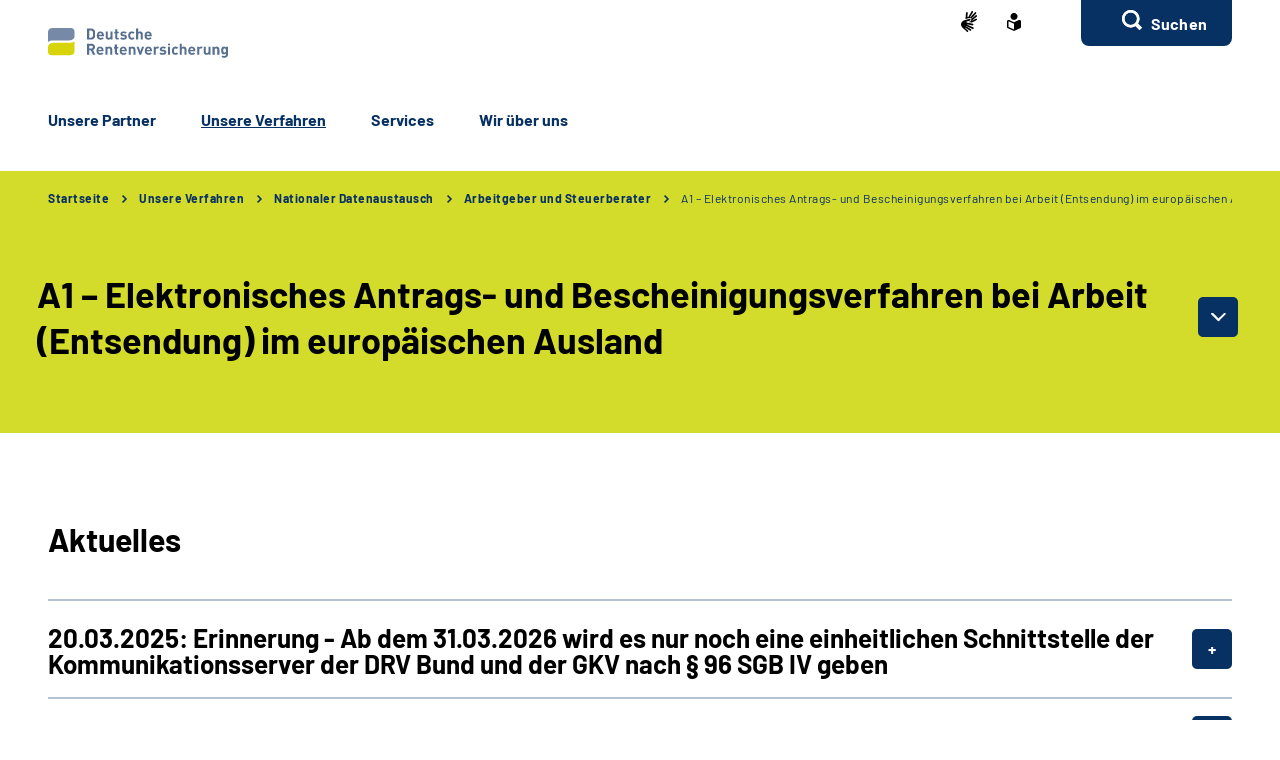

--- FILE ---
content_type: text/html;charset=utf-8
request_url: https://www.dsrv.info/de/Inhalt/20_Unsere_Verfahren/01_nationaler_Datenaustausch/03_Arbeitgeber/03_A1/A1_startseite.html
body_size: 75498
content:
    <!doctype html>
<html lang="de">
  <head>
     <base href="https://www.dsrv.info"/>
     <meta charset="UTF-8"/>
     <title>               A1 – Elektronisches Antrags- und Bescheinigungsverfahren bei Arbeit (Entsendung) im europäischen Ausland    -  Datenstelle der Rentenversicherung</title>
     <meta name="title" content="               A1 – Elektronisches Antrags- und Bescheinigungsverfahren bei Arbeit (Entsendung) im europäischen Ausland  "/>
     <meta name="viewport" content="width=device-width, initial-scale=1.0, maximum-scale=1.5, user-scalable=1"/>
     <meta name="generator" content="Government Site Builder"/>
     <meta name="google-site-verification" content="a0JnSa1TGiY3yD06itZYhscfyvc3SnzO3MJGwHS_qpI" />
     <meta name="dc.date" scheme="W3CDTF" content="2025-07-24">
    <meta name="description" content="A1-Entsendebescheinigung"/>
  <meta name="keywords" content="FAQ"/>
   <meta name="author" content="admin"/>
  


   


















<meta property="og:title" content="A1 &#8211; Elektronisches Antrags- und Bescheinigungsverfahren bei Arbeit (Entsendung) im europ&#228;ischen Ausland"/>
<meta property="og:description" content="A1-Entsendebescheinigung"/>
<meta property="og:site_name" content="Datenstelle der Rentenversicherung"/>
<meta property="og:type" content="article"/>


<meta property="og:image" content="https://www.dsrv.info/SiteGlobals/Frontend/Images/logo.svg?__blob=normal&v=1"/>
<meta property="og:image:type" content="$defaultImage.normal.contentType.baseType"/>
<meta property="og:image:width" content="0"/>
<meta property="og:image:height" content="0"/>

<meta property="og:url" content="https://www.dsrv.info/de/Inhalt/20_Unsere_Verfahren/01_nationaler_Datenaustausch/03_Arbeitgeber/03_A1/A1_startseite.html"/>
<meta property="og:locale" content="de_DE"/>
<meta property="og:updated_time" content="2025-07-24T13:10:07+0200"/>

<meta name="twitter:card" content="summary_large_image"/>
<meta name="twitter:title" content="A1 &#8211; Elektronisches Antrags- und Bescheinigungsverfahren bei Arbeit (Entsendung) im europ&#228;ischen Ausland"/>
<meta name="twitter:description" content="A1-Entsendebescheinigung"/>

<meta name="twitter:image" content="https://www.dsrv.info/SiteGlobals/Frontend/Images/logo.svg?__blob=normal&v=1"/>
 
     <link rel="canonical" href="https://www.dsrv.info/de/Inhalt/20_Unsere_Verfahren/01_nationaler_Datenaustausch/03_Arbeitgeber/03_A1/A1_startseite.html"/>
 <link rel="license" href="https://www.dsrv.info/de/Inhalt/Service/Footer/Impressum/impressum_node.html" type="text/html" title="Impressum" />
<link rel="glossary" href="https://www.dsrv.info/de/Inhalt/Service/Glossar/glossar_node.html" type="text/html" title="Glossar" />
<link rel="help" href="https://www.dsrv.info/de/Inhalt/Service/Footer/Barrierefreiheit/barrierefreiheit_node.html" type="text/html" title="Hilfe" />
<link rel="start" href="https://www.dsrv.info/de/Navigation/00_Home/home_node.html" type="text/html" title="Homepage" />
<link rel="contents" href="https://www.dsrv.info/de/Inhalt/Service/Footer/Inhaltsverzeichnis/inhaltsverzeichnis_node.html" type="text/html" title="&Uuml;bersicht" />
<link rel="search" href="https://www.dsrv.info/de/Inhalt/Service/Suche/suche_node.html" type="text/html" title="Suche" />
<link rel="shortcut icon" href="https://www.dsrv.info/SiteGlobals/Frontend/Images/favicon.ico?__blob=normal&v=1" type="image/ico" />
<link rel="icon" href="https://www.dsrv.info/SiteGlobals/Frontend/Images/favicon-16x16.ico?__blob=normal&v=1" type="image/png" sizes="16x16" />
<link rel="icon" href="https://www.dsrv.info/SiteGlobals/Frontend/Images/favicon-32x32.png?__blob=normal&v=1" type="image/png" sizes="32x32" />
<link rel="icon" href="https://www.dsrv.info/SiteGlobals/Frontend/Images/favicon-96x96.png?__blob=normal&v=1" type="image/png" sizes="96x96" />
<link rel="icon" href="https://www.dsrv.info/SiteGlobals/Frontend/Images/favicon-180x180.png?__blob=normal&v=1" type="image/png" sizes="180x180" />
<meta name="msapplication-TileImage" content="https://www.dsrv.info/SiteGlobals/Frontend/Images/favicon-144x144.png?__blob=normal&v=1" />
     <meta name="msapplication-TileColor" content="#ffffff"/>
    
     
<link rel="stylesheet"  href="https://www.dsrv.info/SiteGlobals/Frontend/Styles/normalize.css?v=1" type="text/css"/>
<link rel="stylesheet"  href="https://www.dsrv.info/SiteGlobals/Frontend/Styles/_libs.css?v=1" type="text/css"/>
<link rel="stylesheet"  href="https://www.dsrv.info/SiteGlobals/Frontend/Styles/small.css?v=1" type="text/css"/>
<link rel="stylesheet"  href="https://www.dsrv.info/SiteGlobals/Frontend/Styles/customCSS/small.css?v=1" type="text/css"/>
<link rel="stylesheet"  href="https://www.dsrv.info/SiteGlobals/Frontend/Styles/medium.css?v=1" type="text/css"/>
<link rel="stylesheet"  href="https://www.dsrv.info/SiteGlobals/Frontend/Styles/customCSS/medium.css?v=1" type="text/css"/>
<link rel="stylesheet"  href="https://www.dsrv.info/SiteGlobals/Frontend/Styles/large.css?v=1" type="text/css"/>
<link rel="stylesheet"  href="https://www.dsrv.info/SiteGlobals/Frontend/Styles/customCSS/large.css?v=1" type="text/css"/>
<link rel="stylesheet"  href="https://www.dsrv.info/SiteGlobals/Frontend/Styles/xlarge.css?v=1" type="text/css"/>
<link rel="stylesheet"  href="https://www.dsrv.info/SiteGlobals/Frontend/Styles/customCSS/xlarge.css?v=1" type="text/css"/>
<link rel="stylesheet" href="https://www.dsrv.info/SiteGlobals/Frontend/Styles/xxlarge.css?v=1" type="text/css"/>
<link rel="stylesheet" href="https://www.dsrv.info/SiteGlobals/Frontend/Styles/customCSS/xxlarge.css?v=1" type="text/css"/>
<link rel="stylesheet"  href="https://www.dsrv.info/SiteGlobals/Frontend/Styles/custom.css?v=1" type="text/css"/>
<link rel="stylesheet" href="https://www.dsrv.info/SiteGlobals/Frontend/Styles/addon_print.css?v=1" type="text/css" media="print" />

 


  </head>
          
     
<body id="Start" tabindex="-1" class=" gsb startseite js-off lang-de fixed " data-nn="0fece967-8abd-48cd-b860-13b91f1f8e06-38e06258-542f-4198-826e-023f1cc8f121" data-tracking-site-id="38">


    






<div class="wrapperOuter">
  <div class="wrapperInner">
    <h1 class="aural">Deutsche Rentenversicherung</h1>
    <p class="navSkip">
      <em>Springe direkt zu:</em>
    </p>
    <ul class="navSkip">
      <li><a href="https://www.dsrv.info/de/Inhalt/20_Unsere_Verfahren/01_nationaler_Datenaustausch/03_Arbeitgeber/03_A1/A1_startseite.html?nn=0fece967-8abd-48cd-b860-13b91f1f8e06#content">Inhalt</a></li>
      <li class="show-for-large"><a href="https://www.dsrv.info/de/Inhalt/20_Unsere_Verfahren/01_nationaler_Datenaustausch/03_Arbeitgeber/03_A1/A1_startseite.html?nn=0fece967-8abd-48cd-b860-13b91f1f8e06#navPrimary">Hauptmenü</a></li>
      <li class="show-for-large"><a href="https://www.dsrv.info/de/Inhalt/20_Unsere_Verfahren/01_nationaler_Datenaustausch/03_Arbeitgeber/03_A1/A1_startseite.html?nn=0fece967-8abd-48cd-b860-13b91f1f8e06#suche_header">Suche</a></li>
    </ul>
        <div id="wrapperDivisions"

      
     
      
         class="wrapperDivisions">

      
      <div class="l-header l-container">
        <div class="row align-right">
          <div class="column shrink">
            <h2 class="aural">Servicemenü</h2>
                    <div class="c-nav-meta l-header__meta">
        <ul class="c-nav-meta__list">
               <li class="c-nav-meta__item&#32;navServiceGS">
                                                               <a href="https://www.dsrv.info/GS/gebaerdensprache_node.html" title="Geb&#228;rdensprache (Öffnet neues Fenster)" target="_blank" class="c-nav-meta__link">
              <svg xmlns="http://www.w3.org/2000/svg" width="16" height="21" viewBox="0 0 16 21" version="1.1" xml:space="preserve" style="fill-rule:evenodd;clip-rule:evenodd;stroke-linejoin:round;stroke-miterlimit:1.41421;">
  <path d="M6.453,21c-0.242,-0.01 -0.472,-0.113 -0.641,-0.287l-0.058,-0.056l-4.51,-4.315c-1.281,-1.092 -1.629,-2.946 -0.833,-4.429c0.405,-1.105 1.261,-1.989 2.352,-2.43c0.04,-0.018 5.609,-1.675 5.665,-1.691c0.077,-0.022 0.156,-0.034 0.236,-0.034c0.404,0.01 0.754,0.292 0.851,0.685c0.137,0.483 -0.135,0.995 -0.612,1.151l-3.374,0.989c-0.115,0.118 -0.154,0.291 -0.1,0.447c0.053,0.245 0.227,0.53 0.444,0.576l5.6,1.058l0.246,0.047c0.42,0.064 0.734,0.429 0.734,0.854c0,0.054 -0.005,0.109 -0.015,0.162c-0.064,0.421 -0.433,0.733 -0.858,0.726c-0.059,0 -0.117,-0.006 -0.175,-0.017l-0.008,0c-0.511,-0.114 -5,-1.114 -5.357,-1.2c-0.018,-0.005 -0.036,-0.008 -0.054,-0.008c-0.052,-0.003 -0.098,0.035 -0.105,0.087c-0.016,0.082 0.018,0.165 0.086,0.213c0.987,0.455 5.289,2.429 6.142,2.82l0.019,0.009c0.335,0.136 0.555,0.462 0.555,0.823c0,0.117 -0.023,0.232 -0.068,0.34c-0.115,0.306 -0.41,0.508 -0.737,0.506c-0.138,-0.001 -0.275,-0.031 -0.4,-0.09c-0.125,-0.059 -4.658,-2.146 -6.212,-2.858c-0.021,-0.009 -0.044,-0.014 -0.067,-0.014c-0.059,-0.003 -0.114,0.034 -0.134,0.09c-0.014,0.05 0.014,0.1 0.077,0.144l4.661,2.843c0.283,0.159 0.459,0.46 0.459,0.785c0,0.156 -0.04,0.31 -0.118,0.446c-0.133,0.256 -0.398,0.418 -0.687,0.418c-0.174,-0.003 -0.343,-0.054 -0.489,-0.148l-0.013,-0.008c-0.624,-0.394 -3.793,-2.391 -4.871,-3.066c-0.006,-0.002 -0.013,-0.002 -0.019,0c-0.057,0 -0.159,0.1 -0.183,0.167c-0.008,0.023 -0.007,0.041 0,0.051c1.2,1.128 2.922,2.655 3,2.72c0.199,0.166 0.314,0.413 0.314,0.672c0,0.206 -0.072,0.406 -0.205,0.564c-0.132,0.162 -0.329,0.257 -0.538,0.258Zm4.367,-9.353c-1.527,-0.288 -2.715,-0.513 -3.531,-0.669l1.835,-0.537c0.446,-0.133 0.819,-0.441 1.034,-0.854c0.225,-0.424 0.282,-0.917 0.158,-1.381c-0.184,-0.765 -0.866,-1.313 -1.652,-1.329c-0.155,0 -0.309,0.023 -0.457,0.067l-3.764,1.12c0.052,-0.6 0.562,-6.084 0.566,-6.136c0.03,-0.464 0.415,-0.832 0.88,-0.841c0.03,-0.002 0.06,-0.002 0.09,0c0.495,0.071 0.848,0.531 0.788,1.027l-0.356,3.686c0.042,0.162 0.233,0.267 0.485,0.267c0.209,0.016 0.413,-0.074 0.543,-0.238l3.1,-5.364c0.142,-0.274 0.421,-0.452 0.73,-0.465c0.15,0.001 0.296,0.046 0.421,0.13c0.2,0.129 0.337,0.336 0.377,0.57c0.041,0.241 -0.005,0.489 -0.129,0.7l-0.012,0.02c-0.465,0.754 -2.8,4.529 -3,4.831c-0.035,0.042 -0.044,0.099 -0.023,0.149c0.032,0.05 0.089,0.078 0.148,0.074c0.04,0.002 0.079,-0.011 0.108,-0.038l4.73,-5.046c0.164,-0.186 0.399,-0.294 0.647,-0.3c0.21,0.001 0.411,0.091 0.552,0.247c0.331,0.36 0.31,0.927 -0.045,1.263l-4.772,5.095c-0.045,0.048 -0.059,0.118 -0.037,0.18c0.012,0.037 0.046,0.062 0.085,0.063c0.037,-0.003 0.072,-0.018 0.1,-0.043l4.2,-3.562c0.16,-0.139 0.364,-0.217 0.576,-0.222c0.251,0.001 0.486,0.126 0.628,0.333c0.292,0.396 0.208,0.962 -0.187,1.256l-0.017,0.014c-0.574,0.473 -3.485,2.873 -4.463,3.685c-0.026,0.021 -0.016,0.083 0,0.135c0.023,0.069 0.067,0.142 0.1,0.142l0.012,0c1.452,-0.783 3.461,-1.956 3.481,-1.968c0.134,-0.073 0.284,-0.113 0.437,-0.115c0.3,0.001 0.573,0.182 0.691,0.458c0.051,0.113 0.077,0.235 0.077,0.358c0,0.348 -0.208,0.663 -0.528,0.8l-4.61,2.44l0.004,-0.002Z" style="fill-rule:nonzero;"/>
</svg>
    </a>           </li>
                    <li class="c-nav-meta__item&#32;navServiceLS">
                                                               <a href="https://www.dsrv.info/LS/leichtesprache_node.html" title="Leichte Sprache (Öffnet neues Fenster)" target="_blank" class="c-nav-meta__link">
              <svg xmlns="http://www.w3.org/2000/svg" width="14" height="18" viewBox="0 0 14 18" version="1.1" xml:space="preserve" style="fill-rule:evenodd;clip-rule:evenodd;stroke-linejoin:round;stroke-miterlimit:1.41421;">
  <path d="M6.706,17.866l-0.866,-0.4l-1.905,-0.866l-1.181,-0.54l-0.988,-0.452l-0.126,-0.056l-0.151,-0.066l-0.122,-0.053c-0.907,-0.392 -1.367,-0.739 -1.367,-1.549l0,-5.066c0,-1.152 0.614,-1.926 1.527,-1.926c0.295,0.005 0.584,0.077 0.847,0.21c0.442,0.215 1.13,0.536 2.047,0.955l0.1,0.047c0.654,0.3 1.293,0.587 1.9,0.859l0.579,0.257l0.144,-0.065l0.431,-0.194c0.607,-0.272 1.247,-0.561 1.9,-0.859l0.1,-0.047c0.922,-0.421 1.612,-0.742 2.049,-0.956c0.254,-0.128 0.535,-0.197 0.82,-0.2c0.917,0.001 1.556,0.79 1.556,1.919l0,5.066c0,0.809 -0.46,1.157 -1.366,1.549l-0.077,0.032c-0.095,0.042 -0.152,0.066 -0.2,0.087l-0.127,0.057l-2.165,0.989l-1.905,0.872l-0.866,0.4l-0.294,0.13l-0.294,-0.134Zm-5.306,-9.048l0,5.066c0,0.026 0.092,0.1 0.529,0.287l0.129,0.056l0.152,0.066l0.149,0.066l0.319,0.146l0.015,0.006c0.466,0.214 1.087,0.5 1.828,0.837l1.908,0.871l0.571,0.26l0,-5.746l-0.289,-0.128c-0.127,-0.056 -0.324,-0.145 -0.573,-0.257l-0.295,-0.132c-0.633,-0.283 -1.274,-0.573 -1.908,-0.863l-0.1,-0.047c-0.954,-0.436 -1.634,-0.752 -2.079,-0.969c-0.064,-0.037 -0.135,-0.061 -0.208,-0.071c-0.115,0.001 -0.148,0.125 -0.148,0.552Zm2.1,-5.37c0,-1.92 1.58,-3.5 3.5,-3.5c1.92,0 3.5,1.58 3.5,3.5c0,1.92 -1.58,3.5 -3.5,3.5c-1.92,0 -3.5,-1.58 -3.5,-3.5Z" style="fill-rule:nonzero;"/>
</svg>
    </a>           </li>
                    <li class="c-nav-meta__item&#32;navServiceSuche">
                               <li id="searchOverlayOpener" class="c-nav-meta__item c-nav-meta__button c-nav-meta__button--search">
    <a id="suche_header" class="c-nav-meta__link" href="#">Suchen</a>
</li>

      </li>
                  </ul>
    </div>
 
          </div>
        </div>
        <div class="row align-justify align-bottom">
          <div class="column shrink">
                      <div class="l-header__logo">
          <a href="https://www.dsrv.info/de/Navigation/00_Home/home_node.html" id="anfang"
               title="Zur Startseite der Deutschen Rentenversicherung">
                <img src="https://www.dsrv.info/SiteGlobals/Frontend/Images/logo.svg?__blob=normal&amp;v=1"
                     alt="Deutsche Rentenversicherung (Link zur Startseite)"
                     class="show-for-xxlarge"
                />
                <img src="https://www.dsrv.info/SiteGlobals/Frontend/Images/logo-small.svg?__blob=normal&amp;v=1"
                     alt="Deutsche Rentenversicherung (Link zur Startseite)"
                     class="hide-for-xxlarge"
                />
            </a>
         </div>
 
          </div>

                <button class="js-mobile-nav__toggle c-mobile-nav__toggle-button hide-for-large">
        <img src="https://www.dsrv.info/SiteGlobals/Frontend/Images/icons/burger.svg?__blob=normal&amp;v=1"
             alt="Navigation öffnen"
             class="c-mobile-nav__toggle-button-image c-mobile-nav__toggle-button-image--burger">
        <img src="https://www.dsrv.info/SiteGlobals/Frontend/Images/icons/close.svg?__blob=normal&amp;v=1"
             alt="Navigation schliessen"
             class="c-mobile-nav__toggle-button-image c-mobile-nav__toggle-button-image--close">
        <span aria-hidden="true" class="show-for-medium-only">Menü</span>
    </button>

 

          <div class="column small-12 xxlarge-flex-child-shrink" id="navPrimary">
            <h2 class="aural">Hauptmenü</h2>
                 <div class="c-nav-primary">
    <ul class="c-nav-primary__list">
                      <li class="c-nav-primary__item
        
    ">

                                                             <a href="https://www.dsrv.info/de/Navigation/10_Unsere_Partner/Unsere_Partner_node.html" class="c-nav-primary__link js-simple-toggle-opener">
              Un­se­re Part­ner
     </a>     </li>
                            <li class="c-nav-primary__item
        topinpath 
    ">

                                                             <em>
            <a href="https://www.dsrv.info/de/Navigation/20_Unsere_Verfahren/Unsere_Verfahren_node.html" class="c-nav-primary__link js-simple-toggle-opener">
                  Un­se­re Ver­fah­ren
     </a>
        </em>     </li>
                            <li class="c-nav-primary__item
        
    ">

                                                             <a href="https://www.dsrv.info/de/Navigation/30_Service/Service_node.html" class="c-nav-primary__link js-simple-toggle-opener">
              Ser­vices
     </a>     </li>
                            <li class="c-nav-primary__item
        
    ">

                                                             <a href="https://www.dsrv.info/de/Navigation/40_Wir_ueber_uns/Wir_ueber_uns_node.html" class="c-nav-primary__link js-simple-toggle-opener">
              Wir über uns
     </a>     </li>
                   </ul>
</div>


          </div>
        </div>
        
      </div>
      
                  <nav class="js-mobile-nav c-mobile-nav js-mobile-nav__hidden">
    <ul class="level1 js-mobile-nav__list c-mobile-nav__list">
          <li class="js-mobile-nav__node c-mobile-nav__item c-mobile-nav__item--level1">
                                                       <a href="https://www.dsrv.info/de/Navigation/10_Unsere_Partner/Unsere_Partner_node.html" class="c-mobile-nav__link">
              Un­se­re Part­ner
     </a>      </li>
          <li class="js-mobile-nav__node c-mobile-nav__item c-mobile-nav__item--level1">
                                                       <a href="https://www.dsrv.info/de/Navigation/20_Unsere_Verfahren/Unsere_Verfahren_node.html" class="c-mobile-nav__link">
              Un­se­re Ver­fah­ren
     </a>      </li>
          <li class="js-mobile-nav__node c-mobile-nav__item c-mobile-nav__item--level1">
                                                       <a href="https://www.dsrv.info/de/Navigation/30_Service/Service_node.html" class="c-mobile-nav__link">
              Ser­vices
     </a>      </li>
          <li class="js-mobile-nav__node c-mobile-nav__item c-mobile-nav__item--level1">
                                                       <a href="https://www.dsrv.info/de/Navigation/40_Wir_ueber_uns/Wir_ueber_uns_node.html" class="c-mobile-nav__link">
              Wir über uns
     </a>      </li>
              <li class="c-mobile-nav__item&#32;navServiceSuche">
                                                           <a class="c-mobile-nav__link "
       href="https://www.dsrv.info/de/Inhalt/Service/Suche/suche_mobile_node.html" >
         Er­wei­ter­te Su­che  </a>
  </li>
                      <li class="c-mobile-nav__item&#32;navServiceGS">
                                                           <a class="c-mobile-nav__link "
       href="https://www.dsrv.info/GS/gebaerdensprache_node.html" >
         Ge­bär­den­spra­che  </a>
  </li>
                      <li class="c-mobile-nav__item&#32;navServiceLS">
                                                           <a class="c-mobile-nav__link "
       href="https://www.dsrv.info/LS/leichtesprache_node.html" >
         Leich­te Spra­che  </a>
  </li>
                   </ul>
</nav>



      <div id="js-search-overlay" id="search">
        <div class="c-search-overlay js-simple-toggle-item">
          <div class="row">
            <div class="small-12 column">
                    <div class="c-searchbar c-searchbar--background" id="search">
    <div class="row">
        <div class="column small-12">
                      <form
        class="c-searchbar__form c-form"
        name="searchService"
        role="search"
        aria-labelledby="search-1742915052"
        action="https://www.dsrv.info/SiteGlobals/Forms/Suche/DE/Servicesuche_Formular.html"
        method="get"
        enctype="application/x-www-form-urlencoded"
         
>
    <span id="search-1742915052" class="aural">Servicesuche</span>
                 <input type="hidden" name="nn" value="0fece967-8abd-48cd-b860-13b91f1f8e06"/>
   <input type="hidden" name="resourceId" value="32332422-eda7-41dd-8ada-38f262f12d64"/>
<input type="hidden" name="input_" value="fc54cbe3-6247-4830-8673-86e642dfacd9"/>
<input type="hidden" name="pageLocale" value="de"/>

      
<fieldset>
    <p>
            <span class="formLabel aural">
  <label for="f32332422-eda7-41dd-8ada-38f262f12d64de7f77cd7-30ec-4abb-afc3-b7d6bd0d6de9">
    Suchtext  </label>
</span>



        <span class="formField"> 
                                                      <input 
       id="f32332422-eda7-41dd-8ada-38f262f12d64de7f77cd7-30ec-4abb-afc3-b7d6bd0d6de9"
       name="templateQueryString"
       aria-describedby="f32332422-eda7-41dd-8ada-38f262f12d64de7f77cd7-30ec-4abb-afc3-b7d6bd0d6de9-error"
        title="Suchbegriff darf nicht mit Fragezeichen oder * beginnen"  type="text" pattern="^[^*?].*$" placeholder="Suchbegriff" size="26" maxlength="100" 
/>

     
                 <button aria-label="Suchen" name="submit" type="submit">
         <img src="https://www.dsrv.info/SiteGlobals/Forms/_components/Buttons/Servicesuche_Submit.svg?__blob=image&amp;v=1" alt="Suchen" />
         <span>Suchen</span>
    </button>
 
        </span>
    </p>
</fieldset> </form>

   </div>
    </div>
</div>


            </div>
          </div>
          <button class="c-search-overlay__close-btn">
            <span>Suche schließen</span>
          </button>
        </div>
      </div>


             <nav aria-label="breadcrumb"
     class="c-breadcrumb js-breadcrumb l-container">
    <div class="row">
        <div class="column small-12">   <ol class="c-breadcrumb__list js-breadcrumb__list">
                  <li class="c-breadcrumb__item">
                                                                 <a href="https://www.dsrv.info/de/Navigation/00_Home/home_node.html" title="Startseite">
              Startseite  </a>      </li>

                       <li class="c-breadcrumb__item">
                                                                 <a href="https://www.dsrv.info/de/Navigation/20_Unsere_Verfahren/Unsere_Verfahren_node.html">
              Unsere Verfahren
     </a>      </li>

                       <li class="c-breadcrumb__item">
                                                                 <a href="https://www.dsrv.info/de/Navigation/20_Unsere_Verfahren/01_Nationaler_Datenaustausch/Nationaler_Datenaustausch_index_node.html">
              Nationaler Datenaustausch  </a>      </li>

                       <li class="c-breadcrumb__item">
                                                                 <a href="https://www.dsrv.info/de/Navigation/20_Unsere_Verfahren/01_Nationaler_Datenaustausch/03_Arbeitgeber/Arbeitgeber_index_node.html">
              Arbeitgeber und Steuerberater  </a>      </li>

                      <li class="c-breadcrumb__item"><a aria-current="page">A1 – Elektronisches Antrags- und Bescheinigungsverfahren bei Arbeit (Entsendung) im europäischen Ausland</a></li>
                 </ol>
        </div>
    </div>
</nav>




          
                    <div class="c-page-header c-nav-toggle l-container">
    <div class="c-page-header__stage">
        <div class="c-page-header__heading">
                             <div class="toggleEntry">
        <div class="tabs-container richtext-accordion">
            <h1 data-qa="navToggle"
                class="isFirstInSlot startaccordion inactive-control heading">
                    <span>A1 – Elektronisches Antrags- und Bescheinigungsverfahren bei Arbeit (Entsendung) im europäischen Ausland</span> </h1>
            <div style="display:none">
                 <ul data-qa="childNodes" class="c-links__list row">
                         <li class="c-links__item column small-12 medium-6 large-4 xlarge-3">
                                                        <a class="c-link c-link--int c-link--border c-links__link "
       href="https://www.dsrv.info/de/Navigation/20_Unsere_Verfahren/01_Nationaler_Datenaustausch/03_Arbeitgeber/02_rvBEA/rvBEA_node.html">
         rv­BEA -​ Be­schei­ni­gun­gen Elek­tro­nisch An­for­dern  </a>
  </li>
                         <li class="c-links__item column small-12 medium-6 large-4 xlarge-3">
                                                        <a class="c-link c-link--int c-link--border c-links__link "
       href="https://www.dsrv.info/de/Navigation/20_Unsere_Verfahren/01_Nationaler_Datenaustausch/03_Arbeitgeber/11_BEEG/BEEG_node.html">
         rv­BEA BEEG -​ Bun­des­el­tern­geld-​ und El­tern­zeit­ge­setz   </a>
  </li>
                         <li class="c-links__item column small-12 medium-6 large-4 xlarge-3">
                                                        <a class="c-link c-link--int c-link--border c-links__link "
       href="https://www.dsrv.info/de/Navigation/20_Unsere_Verfahren/01_Nationaler_Datenaustausch/03_Arbeitgeber/04_GML57/GML57_node.html">
         rv­BEA GML57 -​ Auf­for­de­rung zur Ab­ga­be der ge­son­der­ten Mel­dung  </a>
  </li>
                         <li class="c-links__item column small-12 medium-6 large-4 xlarge-3">
                                                        <a class="c-link c-link--int c-link--border c-links__link "
       href="https://www.dsrv.info/de/Navigation/20_Unsere_Verfahren/01_Nationaler_Datenaustausch/03_Arbeitgeber/03_A1/A1_node.html">
         A1-​Ent­sen­de­be­schei­ni­gung  </a>
  </li>
                         <li class="c-links__item column small-12 medium-6 large-4 xlarge-3">
                                                        <a class="c-link c-link--int c-link--border c-links__link "
       href="https://www.dsrv.info/de/Navigation/20_Unsere_Verfahren/01_Nationaler_Datenaustausch/03_Arbeitgeber/12_PUEG/PUEG_node.html">
         DaB­PV -​ Da­ten­aus­tausch Bei­trags­dif­fe­ren­zie­rung in der Pfle­ge­ver­si­che­rung (PUEG)  </a>
  </li>
                         <li class="c-links__item column small-12 medium-6 large-4 xlarge-3">
                                                        <a class="c-link c-link--int c-link--border c-links__link "
       href="https://www.dsrv.info/de/Navigation/20_Unsere_Verfahren/01_Nationaler_Datenaustausch/03_Arbeitgeber/05_Sofortmeldungen/Sofortmeldung_node.html">
         SO­FO -​ So­fort­mel­dun­gen  </a>
  </li>
                         <li class="c-links__item column small-12 medium-6 large-4 xlarge-3">
                                                        <a class="c-link c-link--int c-link--border c-links__link "
       href="https://www.dsrv.info/de/Navigation/20_Unsere_Verfahren/01_Nationaler_Datenaustausch/03_Arbeitgeber/01_DSVV/DSVV_node.html">
         DSVV  -​ Ver­si­che­rungs­num­mern­vor­ab­fra­ge  </a>
  </li>
                         <li class="c-links__item column small-12 medium-6 large-4 xlarge-3">
                                                        <a class="c-link c-link--int c-link--border c-links__link "
       href="https://www.dsrv.info/de/Navigation/20_Unsere_Verfahren/01_Nationaler_Datenaustausch/03_Arbeitgeber/09_KommServer_RV/KommServer_RV_node.html">
         Komm­Ser­ver RV  </a>
  </li>
                         <li class="c-links__item column small-12 medium-6 large-4 xlarge-3">
                                                        <a class="c-link c-link--int c-link--border c-links__link "
       href="https://www.dsrv.info/de/Navigation/20_Unsere_Verfahren/01_Nationaler_Datenaustausch/03_Arbeitgeber/07_eXTra/eXTra_node.html">
         Bun­des­stan­dard eX­Tra  </a>
  </li>
                         <li class="c-links__item column small-12 medium-6 large-4 xlarge-3">
                                                        <a class="c-link c-link--int c-link--border c-links__link "
       href="https://www.dsrv.info/de/Navigation/20_Unsere_Verfahren/01_Nationaler_Datenaustausch/03_Arbeitgeber/08_Rechtsgrundlagen_DEUEV/Rechtsgrundlagen_DEUEV_node.html">
         Rechts­grund­la­ge   </a>
  </li>
                         <li class="c-links__item column small-12 medium-6 large-4 xlarge-3">
                                                        <a class="c-link c-link--int c-link--border c-links__link "
       href="https://www.dsrv.info/de/Navigation/20_Unsere_Verfahren/01_Nationaler_Datenaustausch/03_Arbeitgeber/10_Downloads_Services/Downloads_Services_node.html">
         Dow­n­loads/Ser­vices  </a>
  </li>
                         <li class="c-links__item column small-12 medium-6 large-4 xlarge-3">
                                                        <a class="c-link c-link--int c-link--border c-links__link "
       href="https://www.dsrv.info/de/Navigation/20_Unsere_Verfahren/01_Nationaler_Datenaustausch/03_Arbeitgeber/06_Meldeverfahren_UV/Meldeverfahren_UV_node.html">
         UV-​Jah­res­mel­dung   </a>
  </li>
                         </ul>
                 </div>
        </div>
    </div>
  </div>
             </div>
</div>


    <div id="content" class="l-content l-container content">
    <div class="l-content-wrapper">
        <div class="row">
            <div class="column small-12">
                <div class="richtext">
                    <div class="row align-right">
                        <div class="column small-12 xxlarge-8">
                                       <h2 class="" id="docfc54cbe3-6247-4830-8673-86e642dfacd9bodyText1">
<strong>Aktuelles</strong></h2>
<p>
<div class="c-accordion js-accordion">
    <div class="tabs-container">

                  <h3 class="c-accordion__heading h3 heading">
<strong>20.03.2025: Erinnerung - Ab dem 31.03.2026 wird es nur noch eine einheitlichen Schnittstelle der Kommunikationsserver der DRV Bund und der GKV nach § 96 SGB IV geben</strong></h3>

  <div>
                

<p>

Seit dem 01.07.2022 steht Ihnen für die Übersendung Ihrer Arbeitgeberdaten zusätzlich zu den bekannten Eingängen die neue einheitliche eXTra-Schnittstelle unter Verwendung von SOAP und eXTra-Version 1.5 zur Verfügung. Eine detailliertere Beschreibung der neuen Schnittstelle findet sich <a class="RichTextIntLink Basepage" href="https://www.dsrv.info/de/Inhalt/00_Home/meldungen/KommServer_Schnittstelle_2025.html" title="Einsatz der Einheitlichen Schnittstelle der Kommunikationsserver">hier</a>.<br/>

Wir möchten Sie darauf hinweisen, dass der derzeit noch parallel verfügbare Eingangskanal über die REST-Schnittstelle (mit der eXTra-Version 1.4) am 31.03.2026 abgeschaltet wird. Ab diesem Zeitpunkt können Arbeitgeberdaten nur noch über die neuen <a class="RichTextExtLink ExternalLink" href="https://www.extra-standard.de/publikationen-produkte/publikationen/detailseite/extra-version-15" title="Externer Link Extra-Profilierung">einheitliche eXTra-Schnittstelle</a> (mit der eXTra-Version 1.5) angeliefert werden. Wir bitten Sie, hierfür alle Vorkehrungen zu treffen.</p>

 </div>
                  <h3 class="c-accordion__heading h3 heading">
<strong>19.02.2025: Ablehnungen mit Grund = 59 <span>(Person ist selbstständig erwerbstätig)</span></strong></h3>

  <div>
                

<p>

<span>Derzeit werden vermehrt A1-Entsendeanträge mit dem Grund = 59 (Person ist selbstständig erwerbstätig) abgelehnt. Mit dem A1-Antrag ist eine Anfrage nach dem abhängigen Beschäftigungsverhältnis verbunden, die aktiv mit "JA" beantwortet werden muss (sofern nicht tatsächlich eine selbstständige Tätigkeit vorliegt). Bitte wenden Sie sich diesbezüglich an Ihren Softwarehersteller.</span></p>

 </div>
                  <h3 class="c-accordion__heading h3 heading">
<strong>28.01.2025: Störung behoben - Verarbeitung für A1-Entsendebescheinigungen wieder aufgenommen</strong></h3>

  <div>
                

<p>

<span>Die Störung im A1-Entsendeverfahren bei der Datenstelle der Rentenversicherung (DSRV) ist seit dem 24.01.2025 beendet und die Verarbeitung wieder erfolgreich gestartet. Aufgelaufene Anträge der letzten Tage werden nun sukzessive bearbeitet.</span><br/>

<br/>

<span>Bei einer zwischenzeitlichen Wiederaufnahme der Verarbeitung in der 4. KW wurden aufgrund von Versionsproblemen u.a. einige Anträge mit Parserfehler abgewiesen. Wir haben diese Anträge erneut verarbeiten lassen. Bitte beachten Sie, dass die Dateifolgenummer (Sendungsnummer) angepasst wurde. D.h., dass neue Sendungen von der Reihenfolge auf die Abweisungen mit Parserfehlern aufbauen. Bitte passen Sie ggf. Ihre interne Dateinummerfolge an und sehen Sie - wenn möglich - von Nachfragen / Tickets zur erneuten Verarbeitung mit geänderter Dateifolgenummer ab.</span></p>


<p>

<span>Anfragen an die DSRV zur gewünschten Dateifolgenummer (Sendungsnummer) im A1-Entsendeverfahren sind nicht notwendig. Bei der DSRV findet keine Prüfung der eingehenden Dateifolgenummer (Sendungsnummer) statt.</span></p>


<p>

<br/>

<span>Wir bitten die Unannehmlichkeiten durch den Ausfall zu entschuldigen.</span></p>

 </div>
                  <h3 class="c-accordion__heading h3 heading">
<strong>01.03.2024: Elektronischer Datenaustausch über das neue SV-Meldeportal</strong></h3>

  <div>
                

<p>

Als Nachfolger der Anwendung sv.net ist das SV-Meldeportal seit Anfang Oktober 2023 erfolgreich am Start. Nach der Registrierung stehen auch verschiedene neue Funktionalitäten zur Verfügung.</p>


<p>

<strong>sv.net wird in Kürze abgeschaltet</strong></p>


<p>

Anders als geplant, wurde kurzfristig entschieden, die Anwendung sv.net nicht bereits zum 29. Februar abzuschalten. Die Anwendung wird jedoch nur noch für eine kurze Zeit weiterhin erreichbar sein und ist zudem nur noch eingeschränkt nutzbar.</p>


<p>

<strong>Schnelles Handeln ist gefordert!</strong></p>


<p>

Alle Arbeitgeber, Dienstleister und Selbständigen, die auf eine elektronische Ausfüllhilfe angewiesen sind, sollten sich jetzt umgehend für das SV-Meldeportal registrieren.</p>


<p>

<strong>Einschränkungen in sv.net</strong></p>


<ol>

<li>sv.net steht nur noch als sv.net/standard als reine Web-Anwendung zur Verfügung.</li><li>Nur bereits registrierte Anwenderinnen und Anwender können mit sv.net/standard noch Beitragsnachweise oder Meldungen abgeben; alle Daten müssen hier aber manuell erfasst werden.</li><li>Die Rückmeldungen der Krankenkassen und Sozialversicherungsträger können grundsätzlich nur noch über dasSV-Meldeportal abgerufen werden.</li><li>sv.net ist nur noch kurze Zeit erreichbar; dann wird die Anwendung endgültig abgeschaltet.</li></ol>


<p>

<strong>Bitte bedenken Sie:</strong></p>


<p>

Die Registrierung für das SV-Meldeportal anhand des Elster-Zertifikats kann mehrere Tage dauern. Warten Sie daher nicht mehr länger mit dem Umstieg!</p>


<p>

Ausschließlich für den „A1-Antrag Entsendung Selbständige“ ist eine einfache Registrierung anhand der BundID mit „Benutzernamen“ und „Passwort“ möglich.</p>


<p></p>


<p>

Die Webpräsenz <a class="RichTextExtLink ExternalLink" href="https://www.sv-meldeportal.de/." title="Externer Link SV Portal">https://www.sv-meldeportal.de/</a> <span>bietet umfassende Informationen zum SV</span><span>-Meldeportal an.</span></p>

 </div>
         </div>
</div></p>
<h2 class="" id="docfc54cbe3-6247-4830-8673-86e642dfacd9bodyText2">
<strong>Allgemeine Informationen</strong></h2>
<p>
<div class="c-accordion js-accordion">
    <div class="tabs-container">

                  <h3 class="c-accordion__heading h3 heading">
Was ist eine A1-Bescheinigung?</h3>

  <div>
                

<p>

Eine A1-Bescheinigung dokumentiert das anzuwendende Recht im Sinne des Europarechts bei vorübergehender und grenzüberschreitender Erwerbstätigkeit. Hierzu zählen Erwerbstätigkeiten in den Mitgliedstaaten der Europäischen Union (EU), den weiteren Vertragsstaaten des Abkommens über den europäischen Wirtschaftsraum (EWR), die Schweiz und das Vereinigte Königreich (Großbritannien und Nordirland).</p>


<p>

Das A1-Antrags- und Bescheinigungsverfahren ist für die in den §§ 106, 106a SGB IV bestimmten Personenkreisen nur noch elektronisch zulässig. Im Fall einer abhängig beschäftigten/verbeamteten Person übermittelt der Arbeitgeber/Dienstherr den Antrag mit Hilfe eines Lohnabrechnungsprogrammes oder einer zertifizierten Ausfüllhilfe. Die zuständige Stelle erteilt nach Prüfung eine A1-Bescheinigung oder eine Ablehnung, in Form eines Datensatzes, welcher mittels elektr. Datenübermittlung an den Arbeitgeber zurück gesendet wird. Selbstständig tätige Personen sollen seit Januar 2022 mit Hilfe einer zertifizierten Ausfüllhilfe die A1-Bescheinigung elektronisch beantragen und erhalten.</p>

 </div>
                  <h3 class="c-accordion__heading h3 heading">
Warum braucht man eine A1-Bescheinigung?</h3>

  <div>
                

<p class="MsoNormal">

Das A1 Verfahren soll bei grenzüberschreitend Erwerbstätigen eine Doppelversicherung vermeiden.</p>

 </div>
                  <h3 class="c-accordion__heading h3 heading">
Wie funktioniert das A1-Verfahren?</h3>

  <div>
                

<p>

Der Datenaustausch im elektronischen A1-Verfahren erfolgt per XML-Datei über den eXTra-Standard. Für weitere Informationen bzgl. des Datenaustausches öffnen Sie bitte folgenden Link:</p>


<p>

fachlich: <a class="RichTextExtLink ExternalLink" href="https://dvka.de/de/startseite/startseite.html " title="Externer Link Fachlich A1">https://dvka.de/de/startseite/startseite.html</a></p>


<p>

technisch: <a class="RichTextExtLink ExternalLink" href="https://www.gkv-datenaustausch.de/arbeitgeber/a1_entsendung/entsendung_a1.jsp" title="Externer Link Technik A1">https://www.gkv-datenaustausch.de/</a></p>

 </div>
         </div>
</div></p>
<h3 class="">
<strong>Antragstypen - Personenkreise und Zuständigkeiten im Antragsverfahren:</strong></h3>
<p>
<div class="c-accordion js-accordion">
    <div class="tabs-container">

                  <h3 class="c-accordion__heading h3 heading">
Beamte und Beschäftigte im öffentlichen Dienst</h3>

  <div>
                

<p class="MsoNormal">

<strong>Krankenkasse:</strong> Pflichtversicherte, freiwillig Versicherte, Familienversicherte in der gesetzlichen Krankenversicherung</p>


<p class="MsoNormal">

<strong>Rentenversicherungsträger:</strong> privat Krankenversicherte, die nicht Mitglieder in berufsst. Versorgungseinrichtungen sind</p>


<p class="MsoNormal">

<strong>ABV (Arbeitsgemeinschaft berufsst. Versorgungseinrichtungen): </strong>privat krankenversicherte Mitglieder in berufsst. Versorgungseinrichtungen</p>

 </div>
                  <h3 class="c-accordion__heading h3 heading">
Seeleute</h3>

  <div>
                

<p class="MsoNormal">

<strong>Knappschaft Bahn See:</strong> privat krankenversicherte Beschäftigte an Bord eines Hochseeschiffes.</p>

 </div>
                  <h3 class="c-accordion__heading h3 heading">
Selbstständige</h3>

  <div>
                

<p>

<strong>Krankenkasse: </strong>Pflichtversicherte, freiwillig Versicherte, Familienversicherte in der gesetzlichen Krankenversicherung<br/>

<br/>

<strong>Rentenversicherungsträger: </strong>privat Krankenversicherte, die nicht Mitglieder in berufsst. Versorgungseinrichtungen sind</p>


<p>

<strong>ABV (Arbeitsgemeinschaft berufsst. Versorungseinrichtungen):</strong> privat krankenversicherte Mitglieder in berufsst. Versorgungseinrichtungen</p>

 </div>
                  <h3 class="c-accordion__heading h3 heading">
Beschäftigte des Flug- und Kabinenpersonal</h3>

  <div>
                

<p>

GKV-SV/DVKA (Spitzenverband der Gesetzlichen Krankenversicherung, Deutsche Verbindungsstelle Krankenversicherung – Ausland)</p>

 </div>
                  <h3 class="c-accordion__heading h3 heading">
In mehreren Mitgliedstaaten beschäftigte Personen</h3>

  <div>
                

<p>

GKV-SV/DVKA (Spitzenverband der Gesetzlichen Krankenversicherung, Deutsche Verbindungsstelle Krankenversicherung – Ausland)</p>

 </div>
                  <h3 class="c-accordion__heading h3 heading">
Beschäftigte in der Privatwirtschaft</h3>

  <div>
                

<p class="MsoNormal">

<strong>Krankenkasse:</strong> Pflichtversicherte, freiwillig Versicherte, Familienversicherte in der gesetzlichen Krankenversicherung</p>


<p class="MsoNormal">

<strong>Rentenversicherungsträger:</strong> privat Krankenversicherte, die nicht Mitglieder in berufsst. Versorgungseinrichtungen sind</p>


<p class="MsoNormal">

<strong>ABV (Arbeitsgemeinschaft berufsst. Versorgungseinrichtungen): </strong>privat krankenversicherte Mitglieder in berufsst. Versorgungseinrichtungen</p>

 </div>
         </div>
</div></p>
<h2 class="" id="docfc54cbe3-6247-4830-8673-86e642dfacd9bodyText3">
<strong>Häufig gestellte Fragen</strong></h2>
<h3 class="">
Arbeitgeber:</h3>
<p>
<div class="c-accordion js-accordion">
    <div class="tabs-container">

                  <h3 class="c-accordion__heading h3 heading">
Was ist eine A1-Bescheinigung?</h3>

  <div>
                

<p>

<span>Regelmäßig gelten für alle Personen die sozialversicherungsrechtlichen Regelungen des Staates, in dem sie erwerbstätig sind. Sind diese Personen nur vorübergehend in einem anderen Mitgliedstaat der Europäischen Union (<abbr title="Europäische Union">EU</abbr>), dem Europäischen Wirtschaftsraum (EWR - Island, Liechtenstein und Norwegen), der Schweiz oder im Vereinigten Königreich Großbritannien und Nordirland tätig (sogenannte Entsendung), gilt ausnahmsweise weiterhin das Recht des Entsendestaates. Mit einer A1-Bescheinigung können die erwerbstätigen Personen nachweisen, ob für sie das Recht des Entsendestaates oder die Vorschriften eines ausländischen Staates maßgebend sind.</span></p>


<p>

<span>Eine deutsche A1-Bescheinigung dokumentiert in diesen Fällen, dass die im Ausland erwerbstätige Person weiter dem deutschen Sozialversicherungsrecht unterliegt.</span></p>


<p>

<span>Wer in mehreren Mitgliedstaaten arbeitet, benötigt die A1-Bescheinigung ebenfalls.</span></p>


<p>

<span>Der Vorteil: Eine gleichzeitige Beitragszahlung in mehreren Mitgliedstaaten oder ein Wechsel zwischen den Sozialversicherungssystemen werden dadurch vermieden.</span></p>

 </div>
                  <h3 class="c-accordion__heading h3 heading">
Was ist das A1-Verfahren?</h3>

  <div>
                

<p>

Gemäß § 106 Absatz 1 bis 4 des Vierten Sozialgesetzbuches (SGB IV) ist das A1-Antrags- und Bescheinigungsverfahren für bestimmte Personenkreise nur noch elektronisch zulässig. Der Antrag ist elektronisch über eine systemgeprüfte Lohnsoftware oder Ausfüllhilfe zu stellen und die zuständige Stelle hat den Antrag elektronisch anzunehmen und zu verarbeiten. Die zuständigen Träger stellen die A1-Bescheinigung aus und übermitteln die A1-Bescheinigung mittels elektronischer Datenübermittlung an den Absender zurück.</p>

 </div>
                  <h3 class="c-accordion__heading h3 heading">
Wie kann ich am digitalen A1-Verfahren teilnehmen?</h3>

  <div>
                

<p>

Um das digitale A1-Verfahren zu nutzen, benötigen Sie eine systemgeprüfte Lohnsoftware mit einem entsprechenden Zusatzmodul für A1. Sollte Ihnen dieses nicht zur Verfügung stehen, können Sie die Ausfüllhilfe „SV-Meldeportal“ der ITSG (Informationstechnische Servicestelle der Gesetzlichen Krankenversicherung) nutzen.</p>


<p>

Bei Nutzung des SV-Meldeportals ist in der Regel eine Registrierung mit einem Unternehmenskonto basierend auf einem Elster-Organisationszertifikat erforderlich. Ist eine deutsche betriebliche Steuernummer, die zur Einrichtung des Unternehmenskontos benötigt wird, nicht vorhanden, besteht eine alternative Registrierungs- und Zugangsmöglichkeit über die BundID.</p>


<p>

Für den „A1-Antrag Entsendung Selbständige“ wird die einfache Registrierung für das <abbr title="Sozialversicherung">SV</abbr>-Meldeportal mittels der BundID mit „Benutzername“ und „Passwort“ empfohlen.</p>


<p>

Seit dem 1. Oktober 2024 zahlen Nutzende des <abbr title="Sozialversicherung">SV</abbr>-Meldeportals eine angemessene Nutzungsgebühr. Wer das <abbr title="Sozialversicherung">SV</abbr>-Meldeportal ausschließlich für den "A1-Antrag Entsendung Selbstständige" nutzt, zahlt weiterhin keine Gebühren.</p>


<p>

Informationen zum <abbr title="Sozialversicherung">SV</abbr>-Meldeportal erhalten Sie hier: <a class="RichTextExtLink ExternalLink" href="https://www.sv-meldeportal.de/." title="Externer Link SV Portal">SV-Meldeportal</a></p>


<p></p>

 </div>
                  <h3 class="c-accordion__heading h3 heading">
Welche Voraussetzung muss vorliegen?</h3>

  <div>
                

<p>

Die Person, die eine A1-Bescheinigung erhalten soll, muss über eine Versicherungsnummer verfügen. Sofern eine Versicherungsnummer nicht vorhanden ist, ist diese vom Arbeitgeber zu beantragen.</p>

 </div>
                  <h3 class="c-accordion__heading h3 heading">
Für wen ist der digitale A1-Antrag gedacht?</h3>

  <div>
                

<p>

Seit dem 1. Januar 2025 ist das elektronische A1-Antrags- und Bescheinigungsverfahren für sämtliche Personenkreise gesetzlich vorgeschrieben.</p>


<p>

Für diese Personengruppen <abbr title="beziehungsweise">bzw.</abbr> Sachverhalte muss die Ausstellung der A1-Bescheinigung elektronisch beantragt werden:</p>


<ul>

<li>Arbeitnehmer*innen in der Privatwirtschaft</li><li>verbeamtete Personen und Beschäftigte des öffentlichen Dienstes</li><li>selbständig erwerbstätige Personen</li><li>Grenzgänger (Personen, die in Deutschland erwerbstätig sind und den deutschen Rechtsvorschriften unterliegen, ihren Wohnsitz aber außerhalb Deutschlands haben)</li><li>gewöhnlich auf einem Hochseeschiff Beschäftigte mit Wohnsitz in Deutschland und einem Arbeitgeber mit Sitz in Deutschland, wenn der Einsatz auf einem Schiff erfolgt, das unter der Flagge eines anderen Mitgliedstaates fährt</li><li>Beschäftigte Mitglieder des Flug- und Kabinenpersonals mit Heimatbasis in Deutschland</li><li>Personen, die gewöhnlich in mehr als einem Mitgliedstaat erwerbstätig sind</li><li>Ausnahmevereinbarungen</li></ul>


<p>

Ein Papierantrag ist ab dem 1. Januar 2025 unzulässig.</p>

 </div>
                  <h3 class="c-accordion__heading h3 heading">
Wann ist eine A1-Bescheinigung zu beantragen?</h3>

  <div>
                

<p>

Eine A1-Bescheinigung ist grundsätzlich im Voraus zu beantragen, wenn Arbeitnehmer*innen, verbeamtete Personen und Selbstständige, die vorübergehend in einem anderen Mitgliedstaat der Europäischen Union, Island, Liechtenstein, Norwegen der Schweiz oder dem Vereinigten Königreich Großbritannien und Nordirland arbeiten sollen.</p>


<p>

Nähere Informationen dazu hat die Deutsche Verbindungsstelle Krankenversicherung – Ausland (DVKA) hier bereitgestellt:</p>


<p>

<a class="RichTextExtLink ExternalLink" href="https://dvka.de/de/startseite/startseite.html " title="Externer Link Fachlich A1">www.dvka.de</a></p>

 </div>
                  <h3 class="c-accordion__heading h3 heading">
An wen muss der Arbeitgeber den digitalen Antrag senden?</h3>

  <div>
                

<p>

Ist der Beschäftigte, der in einen anderen Anwenderstaat des Europarechts entsendet werden soll, in der gesetzlichen Krankenversicherung freiwillig, familien- oder pflichtversichert, ist der Antrag auf Ausstellung einer A1-Bescheinigung bei seiner gesetzlichen Krankenkasse zu stellen.</p>


<p>

Für Personen, die einer berufsständischen Versorgung angehören und in einen anderen Anwenderstaat des Europarechts entsendet werden sollen, ist der Antrag über den Datenservice für berufsständische Versorgungseinrichtungen (DASBV) an die ABV (Arbeitsgemeinschaft berufsständischer Versorgungseinrichtungen) in Berlin zur richten. Dies gilt für die Personen, die ausschließlich über eine private Krankenversicherung verfügen.</p>


<p>

Für Arbeitnehmer*innen, die weder Mitglied einer gesetzlichen Krankenversicherung noch einer berufsständischen Versorgungseinrichtung sind und in einen anderen Anwenderstaat des Europarechts entsendet werden sollen, ist der Antrag über die Datenstelle der Rentenversicherung (DSRV) an den zuständigen Rentenversicherungsträger zu senden. Dies sind Personen, die ausschließlich über eine private Krankenversicherung verfügen. Gleiches gilt für Selbstständig tätige Personen.</p>


<p>

Für Mitglieder einer Flug- oder Kabinenbesatzung und Personen, die für nur einen Arbeitgeber gewöhnlich in mehreren Mitgliedstaaten tätig sind ist die A1-Bescheinigungen elektronisch bei der Deutschen Verbindungsstelle Krankenversicherung Ausland (DVKA) zu beantragen. Gleiches gilt für Ausnahmevereinbarungen nach Art. 16 VO (EG) Nr. 883/2004.</p>

 </div>
                  <h3 class="c-accordion__heading h3 heading">
Ich bin selbstständig. Kann ich einen digitalen A1-Antrag stellen?</h3>

  <div>
                

<p>

Die A1-Bescheinigung für Selbstständige kann ausschließlich über das Portal der ITSG (Informationstechnische Servicestelle der Gesetzlichen Krankenversicherung) „SV-Meldeportal“ beantragt werden. Eine Antragstellung mit Papiervordrucken ist nicht mehr möglich.</p>


<p>

Für den „A1-Antrag Entsendung Selbständige“ wird die einfache Registrierung für das <abbr title="Sozialversicherung">SV</abbr>-Meldeportal mittels der BundID mit „Benutzername“ und „Passwort“ empfohlen.</p>


<p>

Seit dem 1. Oktober 2024 zahlen Nutzende des <abbr title="Sozialversicherung">SV</abbr>-Meldeportals eine angemessene Nutzungsgebühr. Wer das <abbr title="Sozialversicherung">SV</abbr>-Meldeportal ausschließlich für den "A1-Antrag Entsendung Selbstständige" nutzt, zahlt weiterhin keine Gebühren.</p>


<p>

Informationen zum <abbr title="Sozialversicherung">SV</abbr>-Meldeportal erhalten Sie hier: <a class="RichTextExtLink ExternalLink" href="https://www.sv-meldeportal.de/." title="Externer Link SV Portal">SV-Meldeportal</a></p>

 </div>
                  <h3 class="c-accordion__heading h3 heading">
Benötigen Beamte für einen Auslandseinsatz innerhalb der EU, des EWR , der Schweiz oder dem Vereinigten Königreich (Großbritannien und Nordirland) eine A1-Bescheingung?</h3>

  <div>
                

<p>

Auch verbeamtete Personen benötigen eine A1-Bescheinigung. Für sie gelten aber andere Regelungen als bei Beschäftigten der Privatwirtschaft. Der Antrag muss ebenfalls im elektronischen Verfahren über das Arbeitgeber-Entgeltabrechnungsprogramm oder die entsprechende Ausfüllhilfe gestellt werden. Die Rentenversicherung ist auch hier nur zuständig, wenn verbeamtete Personen nicht gesetzlich, sondern ausschließlich privat krankenversichert sind .</p>

 </div>
                  <h3 class="c-accordion__heading h3 heading">
Muss ich mich für das A1-Verfahren registrieren?</h3>

  <div>
                

<p>

Nein, eine Registrierung ist nicht notwendig.</p>

 </div>
                  <h3 class="c-accordion__heading h3 heading">
Seit wann ist eine Antragstellung auf elektronischem Wege möglich?</h3>

  <div>
                

<p>

Bereits seit Januar 2019 sollte jeder Arbeitgeber über eine systemgeprüfte Software für das A1-Verfahren verfügen. Diese wurde ab Januar 2021 entsprechend erweitert. Bei Rückfragen hierzu wenden Sie sich bitte an Ihren Softwareanbieter.</p>

 </div>
                  <h3 class="c-accordion__heading h3 heading">
Muss ich am digitalen A1-Verfahren teilnehmen?</h3>

  <div>
                

<p>

Seit dem 1. Juli 2019 ist für Arbeitnehmer*innen der Privatwirtschaft und ab dem 1. Januar 2021 für alle Beschäftigten des öffentlichen Dienstes und verbeamteten Personen nur noch eine elektronische Antragstellung zulässig. Die Verwendung von Antragsvordrucken ist ab diesem Zeitpunkt beim Einsatz von Arbeitnehmer*innen in den genannten Staaten unzulässig. Eine Antragstellung per E-Mail, auch über den Firmenservice, ist aus Gründen des Datenschutzes generell nicht zulässig.</p>


<p>

Als Arbeitgeber sind Sie verpflichtet, regelmäßig (mindestens einmal wöchentlich) Daten vom Komm-Server der Rentenversicherung abzuholen.</p>

 </div>
                  <h3 class="c-accordion__heading h3 heading">
Für welche Länder werden A1-Bescheinigungen benötigt?</h3>

  <div>
                

<p>

A1-Bescheinigungen werden bei grenzüberschreitender Erwerbstätigkeit in einem anderen Mitgliedstaat der EU, des EWR, der Schweiz oder dem Vereinigten Königreich (Großbritannien und Nordirland) benötigt. Mit der Bescheinigung wird die Anwendung der deutschen Rechtsvorschriften während einer Erwerbstätigkeit in diesen Staaten dokumentiert.</p>


<p>

Die A1-Bescheinigung ist nur für die Mitgliedstaaten erforderlich, in denen eine Erwerbstätigkeit tatsächlich ausgeübt wird. Die reine An- und Rückreise durch weitere Mitgliedstaaten - ohne Ausübung der Erwerbstätigkeit - gehört nicht dazu. Dienstliche Telefongespräche oder beispielsweise E-Mails während des Transits sind marginal und bleiben außer Betracht.</p>


<p>

Der tatsächliche Einsatz und ggf. die zeitliche Begrenzung müssen vor der Arbeitsaufnahme im anderen Mitgliedstaat feststehen.</p>


<p>

Bei Entsendung in Staaten außerhalb der EU, des EWR, der Schweiz bzw. dem Vereinigten Königreich (Großbritannien und Nordirland), mit denen Deutschland durch ein Sozialversicherungsabkommen (SVA) verbunden ist (z. B. USA oder China), sind besondere Anträge und Bescheinigungen zu verwenden. Diese Anträge sind bisher noch außerhalb des elektronischen Verfahrens zu stellen. Dies wird sich voraussichtlich zum 01.01.2026 ändern und die SVA-Staaten werden in die digitale Antragsbearbeitung aufgenommen.</p>

 </div>
                  <h3 class="c-accordion__heading h3 heading">
Wie lange dauert die Bearbeitung eines A1-Antrages?</h3>

  <div>
                

<p>

Die Entscheidung zu elektronisch gestellten Anträgen ergeht regelmäßig innerhalb von 3 Tagen nachdem festgestellt ist, dass die deutschen Rechtsvorschriften weiterhin anzuwenden sind. Die Bearbeitungsdauer ist bei den Rentenversicherungsträgern unterschiedlich.</p>

 </div>
                  <h3 class="c-accordion__heading h3 heading">
Wie erhalte ich die A1-Bescheinigung?</h3>

  <div>
                

<p>

Sie erhalten die A1-Bescheinigung in aller Regel auf dem elektronischen Weg. In Einzelfällen kann es vorkommen, dass die A1-Bescheinigung in Papierform übersandt wird.</p>

 </div>
                  <h3 class="c-accordion__heading h3 heading">
Wo finde ich Hilfe im Einzelfall?</h3>

  <div>
                

<p>

Gerne helfen wir Ihnen im Einzelfall weiter. Bitte wenden Sie sich an den <a class="RichTextIntLink NavNode" href="https://www.dsrv.info/de/Navigation/Funktionen/Stoerungsticket/Stoerungsticket_node.html" title="Störungsticket">Support</a> oder an den Postkorb <a class="RichTextExtLinkMailTo ExternalLink" href="&#109;&#97;&#105;&#108;&#116;&#111;&#58;&#114;&#118;&#66;&#69;&#65;&#64;&#68;&#82;&#86;&#45;&#66;&#117;&#110;&#100;&#46;&#100;&#101;" title="Externer Link Mail an die DSRV">Arbeitgeberkommunikation@drv-bund</a>.</p>


<p>

Wir benötigen allerdings grundsätzlich weitere Informationen von Ihnen:</p>


<ul>

<li>Um welches Teilverfahren handelt es sich?</li><li>Wie lautet die Betriebsnummer (BBNR) des Arbeitgebers?</li><li>Wie lautet die BBNR des Absenders (wenn nicht identisch zur BBNR des Arbeitgebers)?</li><li>Sofern vorhanden geben Sie bitte die Versicherungsnummer des betroffenen Versicherten/Arbeitnehmers an.</li><li>Wann haben Sie die Anfrage abgeschickt (so genau wie möglich)?</li><li>Bitte schildern Sie uns, welche Schritte Sie vornehmen konnten (z. B. Ausfüllen des Antrages, Speichern, Ablage im Ausgang, Versand).</li><li>Haben Sie eine Eingangsbestätigung erhalten?</li><li>Woran haben Sie gemerkt, dass ein Fehler aufgetreten ist? etc.</li><li>Wurde Ihnen von uns ggf. eine eindeutige ID zurückgemeldet? Vor allem die Request-ID? Wie lautet diese?</li></ul>


<p>

Bitte haben Sie Verständnis, dass wir Ihnen nur dann im Einzelfall helfen können, wenn wir diesen auch identifizieren können.</p>

 </div>
         </div>
</div></p>
<h3 class="">
Softwareentwickler:</h3>
<p>
<div class="c-accordion js-accordion">
    <div class="tabs-container">

                  <h3 class="c-accordion__heading h3 heading">
Muss ich ein A1-Modul anbieten?</h3>

  <div>
                

<p>

Die Einbindung der entsprechenden Module in die Lohnsoftware ist seit dem 01.01.2019 verpflichtend (obligatorisch).</p>

 </div>
                  <h3 class="c-accordion__heading h3 heading">
In welchem Format erfolgt der Datenaustausch?</h3>

  <div>
                

<p>

Alle Datensätze im Verfahren A1 sind im XML-Format aufgebaut. <br/>

Die näheren Beschreibungen zu den einzelnen Datensätzen können der Homepage <br/>

<a class="RichTextExtLink ExternalLink" href="https://www.gkv-datenaustausch.de/arbeitgeber/a1_entsendung/entsendung_a1.jsp" title="Externer Link Technik A1">https://gkv-datenaustausch.de/</a> entnommen werden. Sie finden diese unter dem Pfad: Arbeitgeberverfahren / A1 Verfahren.</p>

 </div>
                  <h3 class="c-accordion__heading h3 heading">
Wie kommuniziert die Rentenversicherung im A1-Verfahren mit den Lohnabrechnungssystemen?</h3>

  <div>
                

<p>

Die Rentenversicherung stellt auf einem eXTra-Server die A1-Bewilligung oder die A1-Ablehnung für Sie bereit. Diese müssen Sie mithilfe ihrer Lohnsoftware abholen. <br/>

Die Abkürzung „eXTra“ steht für „einheitliche XML-basierte Transportarchitektur“. Details hierzu können der Homepage <a class="RichTextExtLink ExternalLink" href="https://www.extra-standard.de/" title="Externer Link eXTra-Standard">http//extra-standard.de/</a> entnommen werden.</p>

 </div>
                  <h3 class="c-accordion__heading h3 heading">
Wo finden wir Informationen zur Anbindung an den Komm-Server der Krankenkassen?</h3>

  <div>
                

<p>

Informationen hierüber können Sie der Homepage <a class="RichTextExtLink ExternalLink" href="https://gkv-ag.de/datenaustausch/gkv-kommunikationsserver/" title="Externer Link GKV Komm-Server">https://gkv-ag.de/datenaustausch/gkv-kommunikationsserver/</a> entnehmen. Für weitere Fragen wenden Sie sich bitte an den Spitzenverband der Krankenkassen (GKV).</p>

 </div>
                  <h3 class="c-accordion__heading h3 heading">
Wo finden wir Informationen zur Anbindung an den Komm-Server der Rentenversicherung?</h3>

  <div>
                

<p>

Der neue SOAP-Webservice ermöglicht Ihnen zukünftig alle Informationen an die DSRV an eine Adresse zu senden. Die übermittelten Daten werden anhand der eXTra-Parameter dem richtigen Fachverfahren zugeordnet. <br/>

Die bisherige Anbindung an den Komm-Server über eine „REST-Schnittstelle“ wird bis auf weiteres ebenfalls mit angeboten. Nähere Informationen dazu sind unter <a class="RichTextExtLink ExternalLink" href="https://www.extra-standard.de/verfahren-nutzen/registrierte-verfahren/rvbea" title="Externer Link Informationen eXtra rvBEA">https:/www.extra-standard.de/verfahren-nutzen/registrierte-verfahren/rvbea.html</a> veröffentlicht. Hier finden Sie die jeweils aktuellen Schemata, die Schnittstellenbeschreibung und die WSDL zum Download.</p>

 </div>
                  <h3 class="c-accordion__heading h3 heading">
Wo finden wir Informationen zur Anbindung an den Komm-Server der DASBV für berufsständische Versorgungseinrichtungen?</h3>

  <div>
                

<p>

Bitte wenden Sie sich hierfür an den Datenservice für berufsständische Versorgungseinrichtungen GmbH (DASBV).<br/>

Kontaktdaten finden Sie auf der Homepage der DASBV: <a class="RichTextExtLink ExternalLink" href="https://www.dasbv.de/" title="Externer Link Informationen dasbv">https://www.dasbv.de/</a></p>

 </div>
                  <h3 class="c-accordion__heading h3 heading">
Wie müssen wir die Parameter für den eXTra-Server der Rentenversicherung befüllen?</h3>

  <div>
                

<p>

Attribut Profile = <a class="RichTextExtLink ExternalLink" href=" http://www.extra-standard.de/profile/rvBEA/1.0" title="Externer Link Parameter für A1 ">http://www.extra-standard.de/profile/rvBEA/1.0</a></p>


<p>

Procedure = rvBEA</p>


<p>

Datatype = <a class="RichTextExtLink ExternalLink" href="http://www.extra-standard.de/datatypes/A1" title="Externer Link Parameter für A1">http://www.extra-standard.de/datatypes/A1</a></p>

 </div>
                  <h3 class="c-accordion__heading h3 heading">
Wie können wir das A1-Verfahren testen?</h3>

  <div>
                

<p>

Bitte setzen Sie sich per Mail (<a class="RichTextExtLinkMailTo ExternalLink" href="&#109;&#97;&#105;&#108;&#116;&#111;&#58;&#114;&#118;&#66;&#69;&#65;&#64;&#68;&#82;&#86;&#45;&#66;&#117;&#110;&#100;&#46;&#100;&#101;" title="Externer Link Mail an die DSRV">Arbeitgeberkommunikation@drv-bund.de</a>) unter Angabe ihrer Kontaktdaten inkl. Telefonnummer mit dem A1-Team in Verbindung. Die Mitarbeiter werden Sie dann baldmöglichst kontaktieren.</p>

 </div>
                  <h3 class="c-accordion__heading h3 heading">
Wie erfolgt die technische Zustellung der Werteliste_AG "Info-A1"?</h3>

  <div>
                

<p>

Die Werteliste_AG wird wurde ab dem 01.07.2022 bei der Rentenversicherung eingeführt. Die technische Zustellung erfolgt analog zu den Verarbeitungsprotokollen über den Headersatz SVTOAG (Verfahrensmerkmal A1A).<br/>

<br/>

Die Übermittlung der Werteliste_AG erfolgt nur in den Fällen, in denen der Antrag auf Ausstellung einer A1-Bescheinigung nicht bereits vollmaschinell beschieden wird.<br/>

<br/>

Die Werteliste_AG stellt eine freiwillige Zusatzinformation dar. Es steht den Softwarenanbietern frei, diese dem Arbeitgeber zur Verfügung zustellen.<br/>

<br/>

Um den Programmieraufwand für die Softwarehersteller so gering wie möglich zu halten, wurden die Namen der Werteliste bereits sprechend benannt und stellen zusammen mit den übermittelten Werten ein lesbares und andruckbares Ergebnis dar.<br/>

<br/>

</p>

 </div>
                  <h3 class="c-accordion__heading h3 heading">
Welchen Zweck hat die Werteliste_AG?</h3>

  <div>
                

<p>

Die Werteliste_AG enthält Kontaktdaten und Hinweise des zuständigen Rentenversicherungsträgers.</p>

 </div>
         </div>
</div></p>
<h2 class="" id="docfc54cbe3-6247-4830-8673-86e642dfacd9bodyText4">
<strong>Weiterführende Informationen</strong></h2>
<p>
Sollte Ihr Problem durch obenstehende Informationen nicht beantwortet worden sein, bitten wir Sie ein <strong><a class="RichTextIntLink NavNode" href="https://www.dsrv.info/de/Navigation/Funktionen/Stoerungsticket/Stoerungsticket_node.html" title="Störungsticket">Störungsticket</a></strong> zu erstellen und möglichst genau Ihr Problem zu beschreiben. Bitte geben Sie im Feld Verfahren „A1 national“ ein.</p>
<h2 class="" id="docfc54cbe3-6247-4830-8673-86e642dfacd9bodyText5">
Downloads</h2>
<p class="c-highlight">
Die Grundsätze und die Verfahrensdokumentation sowie die Schemata und Fehlerkataloge für das Verfahren A1 finden sie auf der Homepage des <a class="RichTextExtLink ExternalLink" href="https://www.gkv-datenaustausch.de/arbeitgeber/a1_entsendung/entsendung_a1.jsp" title="Externer Link Technik A1">GKV-Spitzenverbandes</a>.<br/>
<strong><br/>
</strong><a class="RichTextIntLink Publication FTzip" href="https://www.dsrv.info/SharedDocs/Downloads/DE/20_Unsere_Verfahren/01_nationaler_Datenaustausch/03_Arbeitgeber/10_Downloads_Services/02_A1_GML_rvBEA/Schema_Werteliste_AG.html" title="Werteliste_AG_Schema">Werteliste AG Schema</a><strong><br/>
</strong><br/>
<strong>Weiterführende Informationen</strong><br/>
<br/>
<a class="RichTextIntLink Publication FTpdf" href="https://www.dsrv.info/SharedDocs/Downloads/DE/20_Unsere_Verfahren/01_nationaler_Datenaustausch/03_Arbeitgeber/10_Downloads_Services/02_A1_GML_rvBEA/Informationen_Werteliste_AG.html" title="Werteliste AG">Werteliste AG</a><a class="RichTextExtLink ExternalLink" href="https://www.dvka.de/de/arbeitgeber_arbeitnehmer/faq_1/faq_1.html" title="Externer Link Häufig gestellte Fragen der Arbeitgeber"><br/>
<br/>
DVKA</a><br/>
<a class="RichTextExtLink ExternalLink" href="https://www.dasbv.de/" title="Externer Link Informationen dasbv"><br/>
DASBV</a><br/>
<a class="RichTextExtLink ExternalLink" href="https://www.extra-standard.de/verfahren-nutzen/registrierte-verfahren/rvbea" title="Externer Link https://www.extra-standard.de/verfahren-nutzen/registrierte-verfahren/rvbea"><br/>
eXtra-Profil Komm-Server</a></p>
<p></p>
<p></p>
                  </div>
                    </div>
                </div>
                        </div>
        </div>
    </div>
</div>
        

  

         


<!-- .c-sticky-nav -->
<div class="c-sticky-nav js-sticky-nav-toggle">
  <ul class="c-sticky-nav__list">


           <li class="c-sticky-nav__item c-sticky-nav__item--contact">
    <a class="js-simple-toggle-opener" href="#">
         <img src="https://www.dsrv.info/SiteGlobals/Frontend/Images/icons/contact_options-w.svg?__blob=normal&v=1" alt="Support">
         <span>Support</span>
    </a>
    <div class="c-sticky-container js-simple-toggle-item">
        <h2 class="c-sticky-container__heading">Kontaktieren Sie uns!</h2>
        <button class="c-sticky-container__close js-simple-toggle-button">
            <span class="aural">Schlie&szlig;en</span>
        </button>
         <p>
                <a class="c-sticky-container__link c-link c-link--phone c-link--reverse"
                   href="tel:+49931600273500"
                >
                    +49 931 6002 73500 </a>
                 <span><abbr title="Montag">Mo</abbr> - <abbr title="Donnerstag">Do</abbr> 07:00 - 16:00, <abbr title="Freitag">Fr</abbr> 07:00 - 14:00</span>
                 </p>
         <ul class="c-sticky-container__list">
                    <li class="c-sticky-container__item">
            <a class="c-link c-link--int c-sticky-container__link c-link c-link--mail" href="https://www.dsrv.info/SiteGlobals/Forms/Stoerungsticket_formular/DE/Stoerungsticket_Integrator.html?nn=0fece967-8abd-48cd-b860-13b91f1f8e06">
         Störungsticket erstellen  </a>
  </li>


    </ul>
    </div>
</li>



  <li class="c-sticky-nav__item c-sticky-nav__item--to-top">
    <a class="js-to-top" href="#" title="Zum Seitenanfang">
          <img src="https://www.dsrv.info/SiteGlobals/Frontend/Images/icons/arrow_up.svg?__blob=normal&v=1" alt="Zum Seitenanfang"/>
    </a>
  </li>

  </ul>
</div>
<!-- .c-sticky-nav Ende -->

<div class="l-footer l-container">
  <div class="l-footer__top h-bg-color-chambray">
    <div class="row">
      <div class="column small-12 xlarge-8 xxlarge-9">

                            <div class="c-contact l-footer__contact">
                  <h3 class="c-contact__heading h4">Support</h3>
   <ul class="c-contact__list">
         <li class="c-contact__item c-contact__item--large">
                 <a class="c-contact__link c-link c-link--phone c-link--reverse c-link--inverse"
                       href="tel:+49931600273500"
                    >
                        +49 931 6002 73500 </a>
                  <span><abbr title="Montag">Mo</abbr> - <abbr title="Donnerstag">Do</abbr> 07:00 - 16:00, <abbr title="Freitag">Fr</abbr> 07:00 - 14:00</span>
                 </li>
                 <li class="c-contact__item">
            <a class="c-link c-link--int c-contact__link c-link c-link--mail c-link--reverse  c-link--inverse" href="https://www.dsrv.info/SiteGlobals/Forms/Stoerungsticket_formular/DE/Stoerungsticket_Integrator.html?nn=0fece967-8abd-48cd-b860-13b91f1f8e06">
         Störungsticket erstellen  </a>
  </li>


    </ul>
</div>

 

      </div>
      <div class="column small-12 xlarge-4 xxlarge-3">


      </div>
    </div>
 
  <div class="l-footer__bottom h-bg-color-deep-sapphire">
    <div class="l-footer__sitemap c-sitemap">
      <div class="row">
        <div class="column small-12 small-order-2 xlarge-8 xxlarge-12 xxlarge-order-1 h-font-size-small">
  
  
             <div class="row">
    <div class="column small-12 xxlarge-3">
        <div class="c-sitemap__container js-sitemap-accordion tabs-container">
                        <h2 class="c-sitemap__heading h4 heading">Kommunikationspartner</h2>
            <ul class="c-sitemap__list">
                   <li class="c-sitemap__item">
                                     <a class="sitemap__link "
       href="https://www.dsrv.info/de/Navigation/10_Unsere_Partner/01_Externe_Kunden/Externe_Kunden_node.html" >
         Ex­ter­ne Kun­den  </a>
  </li>


                   <li class="c-sitemap__item">
                                     <a class="sitemap__link "
       href="https://www.dsrv.info/de/Navigation/10_Unsere_Partner/02_Kommunen/Kommunen_node.html" >
         Kom­mu­nen
     </a>
  </li>


                   <li class="c-sitemap__item">
                                     <a class="sitemap__link "
       href="https://www.dsrv.info/de/Navigation/10_Unsere_Partner/03_Sozialversicherung/Sozialversicherung_node.html" >
         So­zi­al­ver­si­che­rung
     </a>
  </li>


                   <li class="c-sitemap__item">
                                     <a class="sitemap__link "
       href="https://www.dsrv.info/de/Navigation/10_Unsere_Partner/04_Justiz/Justiz_index_node.html" >
         Jus­tiz
     </a>
  </li>


                   <li class="c-sitemap__item">
                                     <a class="sitemap__link "
       href="https://www.dsrv.info/de/Navigation/10_Unsere_Partner/05_Finanzverwaltung/Finanzverwaltung_node.html" >
         Fi­nanz­ver­wal­tung
     </a>
  </li>


                   <li class="c-sitemap__item">
                                     <a class="sitemap__link "
       href="https://www.dsrv.info/de/Navigation/10_Unsere_Partner/06_Internationale_Partner/Internationale_Partner_node.html" >
         In­ter­na­tio­na­le Part­ner
     </a>
  </li>


                   <li class="c-sitemap__item">
                                     <a class="sitemap__link "
       href="https://www.dsrv.info/de/Navigation/10_Unsere_Partner/07_Arbeitgeber_und_Steuerberater/Arbeitgeber_und_Steuerberater_node.html" >
         Ar­beit­ge­ber und Steu­er­be­ra­ter
     </a>
  </li>


                   <li class="c-sitemap__item">
                                     <a class="sitemap__link "
       href="https://www.dsrv.info/de/Navigation/10_Unsere_Partner/08_Sonstige/Sonstige_Partner_node.html" >
         Sons­ti­ge
     </a>
  </li>


            </ul>
        </div>
    </div>
    <div class="column small-12 xxlarge-3">
        <div class="c-sitemap__container js-sitemap-accordion tabs-container">
                        <h2 class="c-sitemap__heading h4 heading">Verfahren</h2>
            <ul class="c-sitemap__list">
                   <li class="c-sitemap__item">
                                     <a class="sitemap__link "
       href="https://www.dsrv.info/de/Navigation/20_Unsere_Verfahren/01_Nationaler_Datenaustausch/Nationaler_Datenaustausch_index_node.html" >
         Na­tio­na­ler Da­ten­aus­tausch  </a>
  </li>


                   <li class="c-sitemap__item">
                                     <a class="sitemap__link "
       href="https://www.dsrv.info/de/Navigation/20_Unsere_Verfahren/02_Internationaler_Datenaustausch/Internationaler_Datenaustausch_node.html" >
         In­ter­na­tio­na­ler Da­ten­aus­tausch  </a>
  </li>


                   <li class="c-sitemap__item">
                                     <a class="sitemap__link "
       href="https://www.dsrv.info/de/Navigation/20_Unsere_Verfahren/03_Pruefdienste/Pruefdienste_node.html" >
         Prüf­diens­te
     </a>
  </li>


            </ul>
        </div>
    </div>
    <div class="column small-12 xxlarge-3">
        <div class="c-sitemap__container js-sitemap-accordion tabs-container">
                        <h2 class="c-sitemap__heading h4 heading">Service</h2>
            <ul class="c-sitemap__list">
                   <li class="c-sitemap__item">
                                     <a class="sitemap__link "
       href="https://www.dsrv.info/de/Navigation/30_Service/01_Termine/Termine_node.html" >
         Ter­mi­ne
     </a>
  </li>


                   <li class="c-sitemap__item">
                                     <a class="sitemap__link "
       href="https://www.dsrv.info/de/Navigation/30_Service/02_Teilnahme_rvLogin/Teilnahme_rvLogin_node.html" >
         Zu­gang zu den An­wen­dun­gen 
     </a>
  </li>


            </ul>
        </div>
    </div>
    <div class="column small-12 xxlarge-3">
        <div class="c-sitemap__container js-sitemap-accordion tabs-container">
                        <h2 class="c-sitemap__heading h4 heading">&#220;ber uns</h2>
            <ul class="c-sitemap__list">
                   <li class="c-sitemap__item">
                                     <a class="sitemap__link "
       href="https://www.dsrv.info/de/Navigation/40_Wir_ueber_uns/01_Die_DSRV/Die_DSRV_node.html" >
         Die DS­RV
     </a>
  </li>


                   <li class="c-sitemap__item">
                                     <a class="sitemap__link "
       href="https://www.dsrv.info/de/Navigation/40_Wir_ueber_uns/02_Karriere/Karriere_node.html" >
         Kar­rie­re
     </a>
  </li>


                   <li class="c-sitemap__item">
                                     <a class="sitemap__link "
       href="https://www.dsrv.info/de/Navigation/40_Wir_ueber_uns/03_Fakten_und_Zahlen/Fakten_und_Zahlen_node.html" >
         Fak­ten und Zah­len
     </a>
  </li>


                   <li class="c-sitemap__item">
                                     <a class="sitemap__link "
       href="https://www.dsrv.info/de/Navigation/40_Wir_ueber_uns/04_Betrieb/Betrieb_node.html" >
         Be­trieb
     </a>
  </li>


            </ul>
        </div>
    </div>
</div>
 
  
        </div>
      </div>
    </div>

    <div class="l-footer__meta h-border-top h-font-size-small">
      <div class="row align-justify">
        <div class="column small-12 xlarge-8">
          <ul class="row align-justify">
                 <li class="column small-6 medium-flex-child-shrink">
                                     <a class=" "
       href="https://www.dsrv.info/de/Inhalt/Service/Footer/Impressum/impressum_node.html" >
         Im­pres­s­um  </a>
  </li>


                 <li class="column small-6 medium-flex-child-shrink">
                                     <a class=" "
       href="https://www.dsrv.info/de/Navigation/Funktionen/Datenschutz/datenschutz_node.html" >
         Da­ten­schutz
  </a>
  </li>


                 <li class="column small-6 medium-flex-child-shrink">
                                     <a class=" "
       href="https://www.dsrv.info/de/Inhalt/Service/Footer/Barrierefreiheit/barrierefreiheit_node.html" >
         Bar­rie­re­frei­heit  </a>
  </li>


                 <li class="column small-6 medium-flex-child-shrink">
                                     <a class=" "
       href="https://www.dsrv.info/de/Inhalt/Service/Footer/Barrierefreiheit/barrierefreiheit_form_node.html" >
         Feed­back zur Bar­rie­re­frei­heit  </a>
  </li>


                 <li class="column small-6 medium-flex-child-shrink">
                                     <a class=" "
       href="https://www.dsrv.info/de/Inhalt/Service/Footer/Inhaltsverzeichnis/inhaltsverzeichnis_node.html" >
         In­halts­ver­zeich­nis
  </a>
  </li>


          </ul>
        </div>
        <div class="column small-12 xlarge-4">
            <p class="l-footer__copyright">&#169; Deutsche Rentenversicherung 2017 - 2026</p>
        </div>
      </div>
    </div>
  </div>
</div>
 

    </div>
      </div>
  </div>
 
    <script src="https://www.dsrv.info/SiteGlobals/Frontend/JavaScript/init/global.js?v=1"></script>
    <!-- Seite generiert am: 20.01.2026, 13:03:58 -->
  </body>
</html> 

--- FILE ---
content_type: text/css;charset=utf-8
request_url: https://www.dsrv.info/SiteGlobals/Frontend/Styles/small.css?v=1
body_size: 30597
content:
   @charset "UTF-8";
ul.no-bullet,
ul.no-bullet > li {
  list-style: none;
  padding-left: 0;
}

ul.no-bullet::before,
ul.no-bullet > li::before {
  background-color: transparent;
}

.contents {
  display: contents;
}

.searchAutoSuggestBox {
  background: #FFFFFF;
  width: 100% !important;
  margin-top: 5px;
  padding: 20px 15px;
  border-radius: 8px;
  -webkit-box-shadow: 0 2px 8px 0 rgba(8, 49, 99, 0.15);
          box-shadow: 0 2px 8px 0 rgba(8, 49, 99, 0.15);
  text-align: left;
  clear: both;
  position: absolute;
  z-index: 9999;
  margin-bottom: 0;
}

.searchAutoSuggestBox h3 + a:not(:last-child),
.searchAutoSuggestBox a + a:not(:last-child) {
  margin-bottom: 14px;
}

.searchAutoSuggestBox h3 {
  margin-bottom: 10px;
  color: #000000;
  font-size: 1.2rem;
  line-height: 1.33333;
  letter-spacing: .5px;
}

.searchAutoSuggestBox a,
.searchAutoSuggestBox li[role=option] {
  font-size: 1.6rem;
  font-weight: bold;
  line-height: 1.3125;
  letter-spacing: .2px;
  color: #083163;
  display: block !important;
}

.searchAutoSuggestBox a + h3,
.searchAutoSuggestBox li[role=option] + h3 {
  padding-top: 20px;
  border-top: 2px solid #B4C1D0;
}

.searchAutoSuggestBox a:hover, .searchAutoSuggestBox a:active, .searchAutoSuggestBox a:focus, .searchAutoSuggestBox a.active,
.searchAutoSuggestBox li[role=option]:hover,
.searchAutoSuggestBox li[role=option]:active,
.searchAutoSuggestBox li[role=option]:focus,
.searchAutoSuggestBox li[role=option].active {
  text-decoration: underline;
  cursor: pointer;
}

.searchAutoSuggestBox .active,
.searchAutoSuggestBox .active a {
  text-decoration: underline;
}

.searchAutoSuggestBox li {
  padding-left: 0;
}

.searchAutoSuggestBox li::before {
  content: none;
}

.searchAutoSuggestBox li li {
  margin-bottom: 14px;
}

.searchAutoSuggestBox > li + li h3 {
  padding-top: 20px;
  border-top: 2px solid #B4C1D0;
}

.searchAutoSuggestBox li:last-child li:last-child {
  margin-bottom: 0;
}

.c-accordion, .richtext-accordion {
  width: 100%;
}

.c-accordion__heading, .richtext-accordion .heading {
  margin-bottom: 0;
  padding-top: 21px;
  padding-bottom: 23px;
  border-top: 2px solid #B4C1D0;
  -webkit-transition: border-top-color 0.6s ease;
  transition: border-top-color 0.6s ease;
}

.c-accordion__heading:nth-last-child(2) + *, .richtext-accordion .heading:nth-last-child(2) + * {
  border-bottom: 2px solid #B4C1D0;
  -webkit-transition: border-bottom-color 0.6s ease;
  transition: border-bottom-color 0.6s ease;
}

.c-accordion__heading:hover + * + .c-accordion__heading, .richtext-accordion .heading:hover + * + .c-accordion__heading, .richtext-accordion .c-accordion__heading:hover + * + .heading, .richtext-accordion .heading:hover + * + .heading, .c-accordion__heading:focus + * + .c-accordion__heading, .richtext-accordion .heading:focus + * + .c-accordion__heading, .richtext-accordion .c-accordion__heading:focus + * + .heading, .richtext-accordion .heading:focus + * + .heading, .c-accordion__heading:active + * + .c-accordion__heading, .richtext-accordion .heading:active + * + .c-accordion__heading, .richtext-accordion .c-accordion__heading:active + * + .heading, .richtext-accordion .heading:active + * + .heading {
  border-top-color: #000000;
}

.c-accordion__heading:hover:nth-last-child(2) + *, .richtext-accordion .heading:hover:nth-last-child(2) + *, .c-accordion__heading:focus:nth-last-child(2) + *, .richtext-accordion .heading:focus:nth-last-child(2) + *, .c-accordion__heading:active:nth-last-child(2) + *, .richtext-accordion .heading:active:nth-last-child(2) + * {
  border-bottom-color: #000000;
}

.js-on .c-accordion__heading, .js-on .richtext-accordion .heading, .richtext-accordion .js-on .heading {
  padding-right: 35px;
  position: relative;
  cursor: pointer;
}

.js-on .c-accordion__heading:hover::before, .js-on .richtext-accordion .heading:hover::before, .richtext-accordion .js-on .heading:hover::before, .js-on .c-accordion__heading:focus::before, .js-on .richtext-accordion .heading:focus::before, .richtext-accordion .js-on .heading:focus::before, .js-on .c-accordion__heading:active::before, .js-on .richtext-accordion .heading:active::before, .richtext-accordion .js-on .heading:active::before {
  background-color: #000000;
}

.js-on .c-accordion__heading::before, .js-on .richtext-accordion .heading::before, .richtext-accordion .js-on .heading::before, .js-on .c-accordion__heading::after, .js-on .richtext-accordion .heading::after, .richtext-accordion .js-on .heading::after {
  content: '';
  display: block;
  position: absolute;
  top: 50%;
  right: 0;
  -webkit-transform: translateY(-50%);
      -ms-transform: translateY(-50%);
          transform: translateY(-50%);
}

.js-on .c-accordion__heading::before, .js-on .richtext-accordion .heading::before, .richtext-accordion .js-on .heading::before {
  background-color: #083163;
  width: 35px;
  height: 35px;
  border-radius: 5px;
  -webkit-transition: background-color 0.6s ease;
  transition: background-color 0.6s ease;
}

.js-on .c-accordion__heading::after, .js-on .richtext-accordion .heading::after, .richtext-accordion .js-on .heading::after {
  content: '+';
  width: 35px;
  color: #FFFFFF;
  font-size: 1.7rem;
  line-height: 2.05882;
  text-align: center;
}

.js-on .c-accordion__heading.inactive-control:nth-last-child(2), .js-on .richtext-accordion .inactive-control.heading:nth-last-child(2), .richtext-accordion .js-on .inactive-control.heading:nth-last-child(2) {
  border-bottom: 2px solid #B4C1D0;
  -webkit-transition: border-top-color 0.6s ease, border-bottom-color 0.6s ease;
  transition: border-top-color 0.6s ease, border-bottom-color 0.6s ease;
}

.js-on .c-accordion__heading.inactive-control:nth-last-child(2):hover, .js-on .richtext-accordion .inactive-control.heading:nth-last-child(2):hover, .richtext-accordion .js-on .inactive-control.heading:nth-last-child(2):hover, .js-on .c-accordion__heading.inactive-control:nth-last-child(2):focus, .js-on .richtext-accordion .inactive-control.heading:nth-last-child(2):focus, .richtext-accordion .js-on .inactive-control.heading:nth-last-child(2):focus, .js-on .c-accordion__heading.inactive-control:nth-last-child(2):active, .js-on .richtext-accordion .inactive-control.heading:nth-last-child(2):active, .richtext-accordion .js-on .inactive-control.heading:nth-last-child(2):active {
  border-bottom-color: #000000;
}

.js-on .c-accordion__heading.active-control::after, .js-on .richtext-accordion .active-control.heading::after, .richtext-accordion .js-on .active-control.heading::after {
  content: '-';
}

.c-accordion__heading button, .richtext-accordion .heading button {
  cursor: pointer;
  text-align: left;
}

.c-accordion__content, .richtext-accordion .heading + div {
  padding-bottom: 22px;
  overflow: auto;
}

.c-accordion__content > *:last-child, .richtext-accordion .heading + div > *:last-child {
  margin-bottom: 0;
}

.c-accordion .tabs-list, .richtext-accordion .tabs-list {
  display: none;
}

.c-alert {
  background-color: #E1E6EC;
  padding-top: 24px;
  padding-bottom: 30px;
}

.c-animated-number {
  display: -webkit-box;
  display: -webkit-flex;
  display: -ms-flexbox;
  display: flex;
  -webkit-flex-wrap: wrap;
      -ms-flex-wrap: wrap;
          flex-wrap: wrap;
  position: relative;
}

.c-animated-number__number, .c-animated-number__unit {
  padding-top: 25px;
  color: #000000;
  font-size: 7.2rem;
  font-weight: 500;
  line-height: 1.20833;
}

.c-animated-number__icon {
  width: 74px;
  max-width: 74px;
  height: 74px;
  max-height: 74px;
  display: -webkit-box;
  display: -webkit-flex;
  display: -ms-flexbox;
  display: flex;
  -webkit-box-align: center;
  -webkit-align-items: center;
      -ms-flex-align: center;
          align-items: center;
  -webkit-box-pack: center;
  -webkit-justify-content: center;
      -ms-flex-pack: center;
          justify-content: center;
  position: absolute;
  top: 13px;
  right: 13px;
}

.c-animated-number__icon::before {
  content: '';
  background: #E1E6EC;
  width: 100px;
  height: 100px;
  border-radius: 50px;
  position: absolute;
  top: -13px;
  right: -13px;
}

.c-animated-number__icon img {
  max-height: 100%;
  position: relative;
  z-index: 1;
}

.c-animated-number__subline {
  margin-top: 20px;
  -webkit-box-flex: 0;
  -webkit-flex: 0 0 100%;
      -ms-flex: 0 0 100%;
          flex: 0 0 100%;
}

.c-animated-number__subline p {
  font-size: 1.2rem;
  line-height: 1.5;
}

.c-breadcrumb {
  background: #D3DB2B;
  padding-top: 15px;
  position: relative;
  z-index: 99;
}

.c-breadcrumb__list {
  padding: 0;
  margin-bottom: 0;
  display: -webkit-box;
  display: -webkit-flex;
  display: -ms-flexbox;
  display: flex;
  overflow-x: auto;
}

.c-breadcrumb__item {
  margin-bottom: 0;
  padding-left: 0;
  font-size: 1.2rem;
  line-height: 1.33333;
  white-space: nowrap;
  letter-spacing: .5px;
}

.c-breadcrumb__item a,
.c-breadcrumb__item strong {
  color: #083163;
}

.c-breadcrumb__item a {
  font-weight: 700;
}

.c-breadcrumb__item a[aria-current='page'] {
  font-weight: 400;
  cursor: auto;
}

.c-breadcrumb__item a[aria-current='page']:hover, .c-breadcrumb__item a[aria-current='page']:active, .c-breadcrumb__item a[aria-current='page']:focus {
  text-decoration: none;
}

.c-breadcrumb__item strong {
  font-weight: 400;
}

.c-breadcrumb__item::before {
  display: none;
}

.c-breadcrumb__item:not(:last-child) {
  margin-right: 12px;
  padding-right: 18px;
  position: relative;
}

.c-breadcrumb__item:not(:last-child)::after {
  content: '';
  background: url(https://www.dsrv.info/SiteGlobals/Frontend/Images/icons/sprite.svg?__blob=normal&v=9) no-repeat -1259px -1414px;
  width: 5px;
  height: 8px;
  display: inline-block;
  position: absolute;
  top: 50%;
  right: 0;
  -webkit-transform: translateY(-50%);
      -ms-transform: translateY(-50%);
          transform: translateY(-50%);
}

.c-breadcrumb__expander .c-breadcrumb__button {
  font-size: 1.2rem;
  font-weight: 700;
}

.c-breadcrumb__expander .c-breadcrumb__button:hover {
  text-decoration: underline;
  cursor: pointer;
}

.c-breadcrumb br {
  display: none;
}

.theme--blue .c-breadcrumb {
  background-color: #D3E0EF;
}

.c-bubble--blue .c-bubble__top,
.c-bubble--blue .c-bubble__bottom {
  background-color: #2E517B;
}

.c-bubble--blue .c-bubble__top {
  height: 42px;
  margin-left: 46px;
  margin-right: 46px;
}

.c-bubble--blue .c-bubble__top::after {
  content: '';
  background: url(https://www.dsrv.info/SiteGlobals/Frontend/Images/icons/sprite.svg?__blob=normal&v=9) no-repeat -342px -1262px;
  width: 46px;
  height: 42px;
  display: inline-block;
  position: absolute;
}

.c-bubble--blue .c-bubble__top::before {
  content: '';
  background: url(https://www.dsrv.info/SiteGlobals/Frontend/Images/icons/sprite.svg?__blob=normal&v=9) no-repeat -780px -1262px;
  width: 46px;
  height: 42px;
  display: inline-block;
  position: absolute;
}

.c-bubble--blue .c-bubble__content {
  margin-top: -22px;
  margin-bottom: -16px;
  padding-left: 20px;
  padding-right: 20px;
}

.c-bubble--blue .c-bubble__content::before {
  background-color: #2E517B;
  top: 22px;
  left: 0;
  right: 0;
  bottom: 16px;
}

.c-bubble--blue .c-bubble__bottom {
  height: 38px;
  margin-left: 46px;
  margin-right: 46px;
  margin-bottom: 14px;
}

.c-bubble--blue .c-bubble__bottom::before {
  content: '';
  background: url(https://www.dsrv.info/SiteGlobals/Frontend/Images/icons/sprite.svg?__blob=normal&v=9) no-repeat -1301px -617px;
  width: 46px;
  height: 52px;
  display: inline-block;
  position: absolute;
}

.c-bubble--blue .c-bubble__bottom::after {
  content: '';
  background: url(https://www.dsrv.info/SiteGlobals/Frontend/Images/icons/sprite.svg?__blob=normal&v=9) no-repeat -1301px -1073px;
  width: 46px;
  height: 52px;
  display: inline-block;
  position: absolute;
}

.c-bubble__top, .c-bubble__bottom {
  background-color: #D3DB2B;
  position: relative;
}

.c-bubble__top {
  height: 42px;
  margin-left: 46px;
  margin-right: 46px;
}

.c-bubble__top::before, .c-bubble__top::after {
  top: 0;
}

.c-bubble__top::before {
  content: '';
  background: url(https://www.dsrv.info/SiteGlobals/Frontend/Images/icons/sprite.svg?__blob=normal&v=9) no-repeat -488px -1262px;
  width: 46px;
  height: 42px;
  display: inline-block;
  position: absolute;
  right: 100%;
}

.c-bubble__top::after {
  content: '';
  background: url(https://www.dsrv.info/SiteGlobals/Frontend/Images/icons/sprite.svg?__blob=normal&v=9) no-repeat -196px -1262px;
  width: 46px;
  height: 42px;
  display: inline-block;
  position: absolute;
  left: 100%;
}

.c-bubble__content {
  margin-top: -22px;
  margin-bottom: -16px;
  padding-left: 20px;
  padding-right: 20px;
  position: relative;
}

.c-bubble__content > * {
  position: relative;
  z-index: 9;
}

.c-bubble__content > *:last-child {
  margin-bottom: 0;
}

.c-bubble__content > * .RichTextExtLink {
  font-weight: 700;
}

.c-bubble__content > * .RichTextExtLink::after {
  content: '';
  background: url(https://www.dsrv.info/SiteGlobals/Frontend/Images/icons/sprite.svg?__blob=normal&v=9) no-repeat -1973px -514px;
  width: 14px;
  height: 14px;
  display: inline-block;
  position: absolute;
  margin-left: 6px;
  position: relative;
}

.c-bubble__content::before {
  content: '';
  background-color: #D3DB2B;
  display: block;
  position: absolute;
  top: 22px;
  left: 0;
  right: 0;
  bottom: 16px;
}

.c-bubble__bottom {
  height: 38px;
  margin-left: 46px;
  margin-right: 46px;
  margin-bottom: 14px;
}

.c-bubble__bottom::before {
  content: '';
  background: url(https://www.dsrv.info/SiteGlobals/Frontend/Images/icons/sprite.svg?__blob=normal&v=9) no-repeat -1301px -921px;
  width: 46px;
  height: 52px;
  display: inline-block;
  position: absolute;
  right: 100%;
}

.c-bubble__bottom::after {
  content: '';
  background: url(https://www.dsrv.info/SiteGlobals/Frontend/Images/icons/sprite.svg?__blob=normal&v=9) no-repeat -1301px -769px;
  width: 46px;
  height: 52px;
  display: inline-block;
  position: absolute;
  left: 100%;
}

.c-button {
  white-space: normal;
}

.c-button:last-child {
  margin-bottom: 0;
}

.c-button + .c-button::after {
  content: '';
  display: table;
  clear: both;
}

.c-button a,
.c-button span, .c-button[type='submit'], .c-button[type='button'], .c-button[type='reset'], .c-button[href] {
  background-color: #083163;
  padding: 11px 26px 12px;
  border: 2px solid #083163;
  border-radius: 8px;
  color: #FFFFFF;
  font-size: 1.6rem;
  font-weight: 700;
  line-height: 1.3125;
  display: inline-block;
  cursor: pointer;
  -webkit-transition: background-color 0.6s ease, border-color 0.6s ease, -webkit-box-shadow 0.6s ease;
  transition: background-color 0.6s ease, border-color 0.6s ease, -webkit-box-shadow 0.6s ease;
  transition: background-color 0.6s ease, border-color 0.6s ease, box-shadow 0.6s ease;
  transition: background-color 0.6s ease, border-color 0.6s ease, box-shadow 0.6s ease, -webkit-box-shadow 0.6s ease;
  position: relative;
}

.c-button a:active, .c-button a:focus, .c-button a:hover,
.c-button span:active,
.c-button span:focus,
.c-button span:hover, .c-button[type='submit']:active, .c-button[type='submit']:focus, .c-button[type='submit']:hover, .c-button[type='button']:active, .c-button[type='button']:focus, .c-button[type='button']:hover, .c-button[type='reset']:active, .c-button[type='reset']:focus, .c-button[type='reset']:hover, .c-button[href]:active, .c-button[href]:focus, .c-button[href]:hover {
  background-color: #000000;
  border-color: #FFFFFF;
  -webkit-box-shadow: 0 0 1px 1px #000000;
          box-shadow: 0 0 1px 1px #000000;
  text-decoration: none;
}

.c-button a[disabled]:hover, .c-button a[disabled]:focus, .c-button a[disabled]:active,
.c-button span[disabled]:hover,
.c-button span[disabled]:focus,
.c-button span[disabled]:active, .c-button[type='submit'][disabled]:hover, .c-button[type='submit'][disabled]:focus, .c-button[type='submit'][disabled]:active, .c-button[type='button'][disabled]:hover, .c-button[type='button'][disabled]:focus, .c-button[type='button'][disabled]:active, .c-button[type='reset'][disabled]:hover, .c-button[type='reset'][disabled]:focus, .c-button[type='reset'][disabled]:active, .c-button[href][disabled]:hover, .c-button[href][disabled]:focus, .c-button[href][disabled]:active {
  background: transparent;
  border-color: #A0A0A0;
  -webkit-box-shadow: none;
          box-shadow: none;
}

.c-button--expand a::before,
.c-button--expand span::before, .c-button--collapse a::before,
.c-button--collapse span::before {
  margin-right: 6px;
  display: inline-block;
}

.c-button--expand a::before,
.c-button--expand span::before {
  content: '\002B';
}

.c-button--collapse a::before,
.c-button--collapse span::before {
  content: '\2013';
}

.c-button--float {
  width: calc(50% - 1rem);
  margin-right: 1rem;
  margin-bottom: 20px;
  float: left;
}

.c-button--float:only-child {
  float: none;
}

.c-button--float + .c-button--float {
  margin-left: 1rem;
  margin-right: 0;
}

.c-button--float + *::after {
  content: '';
  display: table;
  clear: both;
}

.c-button--inverse a,
.c-button--inverse span, .c-button--inverse[type='submit'], .c-button--inverse[type='button'], .c-button--inverse[type='reset'], .c-button--inverse[href] {
  background-color: #FFFFFF;
  border-color: #6983A1;
  color: #083163;
}

.c-button--inverse a:hover, .c-button--inverse a:focus, .c-button--inverse a:active,
.c-button--inverse span:hover,
.c-button--inverse span:focus,
.c-button--inverse span:active, .c-button--inverse[type='submit']:hover, .c-button--inverse[type='submit']:focus, .c-button--inverse[type='submit']:active, .c-button--inverse[type='button']:hover, .c-button--inverse[type='button']:focus, .c-button--inverse[type='button']:active, .c-button--inverse[type='reset']:hover, .c-button--inverse[type='reset']:focus, .c-button--inverse[type='reset']:active, .c-button--inverse[href]:hover, .c-button--inverse[href]:focus, .c-button--inverse[href]:active {
  background: transparent;
  border-color: #000000;
  -webkit-box-shadow: none;
          box-shadow: none;
  color: #000000;
}

.c-button--inverse.c-button--doc a::before,
.c-button--inverse.c-button--doc span::before, .c-button--inverse.c-button--doc[type='submit']::before, .c-button--inverse.c-button--doc[type='button']::before, .c-button--inverse.c-button--doc[type='reset']::before, .c-button--inverse.c-button--doc[href]::before {
  content: '';
  background: url(https://www.dsrv.info/SiteGlobals/Frontend/Images/icons/sprite.svg?__blob=normal&v=9) no-repeat -1675px -1666px;
  width: 13px;
  height: 16px;
  display: inline-block;
  position: absolute;
}

.c-button--inverse.c-button--cart a::before,
.c-button--inverse.c-button--cart span::before, .c-button--inverse.c-button--cart[type='submit']::before, .c-button--inverse.c-button--cart[type='button']::before, .c-button--inverse.c-button--cart[type='reset']::before, .c-button--inverse.c-button--cart[href]::before {
  content: '';
  background: url(https://www.dsrv.info/SiteGlobals/Frontend/Images/icons/sprite.svg?__blob=normal&v=9) no-repeat -1468px -1178px;
  width: 28px;
  height: 27px;
  display: inline-block;
  position: absolute;
}

.c-button--inverse.c-button--mail a::before,
.c-button--inverse.c-button--mail span::before, .c-button--inverse.c-button--mail[type='submit']::before, .c-button--inverse.c-button--mail[type='button']::before, .c-button--inverse.c-button--mail[type='reset']::before, .c-button--inverse.c-button--mail[href]::before {
  content: '';
  background: url(https://www.dsrv.info/SiteGlobals/Frontend/Images/icons/sprite.svg?__blob=normal&v=9) no-repeat -1854px -763px;
  width: 18px;
  height: 12px;
  display: inline-block;
  position: absolute;
}

.c-button--disabled a,
.c-button--disabled span, .c-button--disabled[type='submit'], .c-button--disabled[type='button'], .c-button--disabled[type='reset'], .c-button--disabled[href] {
  background-color: #FFFFFF;
  border-color: #505050;
  color: #505050;
}

.c-button--disabled a:hover, .c-button--disabled a:focus, .c-button--disabled a:active,
.c-button--disabled span:hover,
.c-button--disabled span:focus,
.c-button--disabled span:active, .c-button--disabled[type='submit']:hover, .c-button--disabled[type='submit']:focus, .c-button--disabled[type='submit']:active, .c-button--disabled[type='button']:hover, .c-button--disabled[type='button']:focus, .c-button--disabled[type='button']:active, .c-button--disabled[type='reset']:hover, .c-button--disabled[type='reset']:focus, .c-button--disabled[type='reset']:active, .c-button--disabled[href]:hover, .c-button--disabled[href]:focus, .c-button--disabled[href]:active {
  background: #FFFFFF;
  border-color: #505050;
  -webkit-box-shadow: none;
          box-shadow: none;
  color: #505050;
  cursor: not-allowed;
}

.c-button--disabled.c-button--cart a::before,
.c-button--disabled.c-button--cart span::before, .c-button--disabled.c-button--cart[type='submit']::before, .c-button--disabled.c-button--cart[type='button']::before, .c-button--disabled.c-button--cart[type='reset']::before, .c-button--disabled.c-button--cart[href]::before {
  content: '';
  background: url(https://www.dsrv.info/SiteGlobals/Frontend/Images/icons/sprite.svg?__blob=normal&v=9) no-repeat -178px -1414px;
  width: 28px;
  height: 27px;
  display: inline-block;
  position: absolute;
}

.c-button--doc a,
.c-button--doc span, .c-button--doc[type='submit'], .c-button--doc[type='button'], .c-button--doc[type='reset'], .c-button--doc[href] {
  padding-left: 50px !important;
}

.c-button--doc a::before,
.c-button--doc span::before, .c-button--doc[type='submit']::before, .c-button--doc[type='button']::before, .c-button--doc[type='reset']::before, .c-button--doc[href]::before {
  content: '';
  background: url(https://www.dsrv.info/SiteGlobals/Frontend/Images/icons/sprite.svg?__blob=normal&v=9) no-repeat -1562px -1666px;
  width: 13px;
  height: 16px;
  display: inline-block;
  position: absolute;
  margin-right: 10px;
  top: 50%;
  left: 25px;
  -webkit-transform: translateY(-50%);
      -ms-transform: translateY(-50%);
          transform: translateY(-50%);
}

.c-button--zip a,
.c-button--zip span, .c-button--zip[type='submit'], .c-button--zip[type='button'], .c-button--zip[type='reset'], .c-button--zip[href] {
  padding-left: 50px !important;
}

.c-button--zip a::before,
.c-button--zip span::before, .c-button--zip[type='submit']::before, .c-button--zip[type='button']::before, .c-button--zip[type='reset']::before, .c-button--zip[href]::before {
  content: '';
  background: url(https://www.dsrv.info/SiteGlobals/Frontend/Images/icons/sprite.svg?__blob=normal&v=9) no-repeat -1730px -422px;
  width: 24px;
  height: 24px;
  display: inline-block;
  position: absolute;
  margin-right: 10px;
  top: 50%;
  left: 18px;
  -webkit-transform: translateY(-50%);
      -ms-transform: translateY(-50%);
          transform: translateY(-50%);
}

.c-button--cart a,
.c-button--cart span, .c-button--cart[type='submit'], .c-button--cart[type='button'], .c-button--cart[type='reset'], .c-button--cart[href] {
  padding-left: 50px !important;
}

.c-button--cart a::before,
.c-button--cart span::before, .c-button--cart[type='submit']::before, .c-button--cart[type='button']::before, .c-button--cart[type='reset']::before, .c-button--cart[href]::before {
  content: '';
  background: url(https://www.dsrv.info/SiteGlobals/Frontend/Images/icons/sprite.svg?__blob=normal&v=9) no-repeat -1602px -178px;
  width: 28px;
  height: 27px;
  display: inline-block;
  position: absolute;
  margin-right: 10px;
  top: 50%;
  left: 15px;
  -webkit-transform: translateY(-50%);
      -ms-transform: translateY(-50%);
          transform: translateY(-50%);
}

.c-button--mail a,
.c-button--mail span, .c-button--mail[type='submit'], .c-button--mail[type='button'], .c-button--mail[type='reset'], .c-button--mail[href] {
  padding-left: 50px !important;
}

.c-button--mail a::before,
.c-button--mail span::before, .c-button--mail[type='submit']::before, .c-button--mail[type='button']::before, .c-button--mail[type='reset']::before, .c-button--mail[href]::before {
  content: '';
  background: url(https://www.dsrv.info/SiteGlobals/Frontend/Images/icons/sprite.svg?__blob=normal&v=9) no-repeat -1854px -1111px;
  width: 18px;
  height: 12px;
  display: inline-block;
  position: absolute;
  margin-right: 10px;
  top: 50%;
  left: 15px;
  -webkit-transform: translateY(-50%);
      -ms-transform: translateY(-50%);
          transform: translateY(-50%);
}

.c-steps .c-button--float {
  margin-top: 15px;
  margin-left: 0 !important;
}

.c-steps .c-button--float:last-child {
  margin-bottom: 15px;
}

+ .c-steps .c-button--float {
  margin-left: 0;
}

.c-calc {
  background-color: #083163;
  margin: 40px -2rem 20px;
  padding: 24px 2rem 30px;
  color: #FFFFFF;
}

.c-calc form {
  margin-bottom: 0;
}

.c-calc .c-form h4,
.c-calc .c-form input {
  margin-bottom: 0;
}

.c-calc .c-form input {
  background-color: #E1E6EC;
  width: 100%;
  margin: 0;
  padding: 11px 38px 16px 12px;
  border: none;
  color: #000000;
  font-size: 1.6rem;
  font-weight: bold;
  line-height: 1.3125;
  -webkit-appearance: textfield;
     -moz-appearance: textfield;
          appearance: textfield;
}

.c-calc .c-form input::-webkit-inner-spin-button {
  display: none;
}

.c-calc .c-form .formLabel {
  margin: 0 17px 17px;
  display: -webkit-box;
  display: -webkit-flex;
  display: -ms-flexbox;
  display: flex;
  -webkit-box-pack: justify;
  -webkit-justify-content: space-between;
      -ms-flex-pack: justify;
          justify-content: space-between;
}

.c-calc .c-form label {
  margin-bottom: 0;
  font-size: 1.6rem;
  line-height: 1.3125;
  letter-spacing: .2px;
}

.c-calc .c-form .c-calc__result .formLabel {
  margin-bottom: 15px;
  font-size: 1.8rem;
  line-height: 1.33333;
}

.c-calc .c-form .c-calc__result label {
  margin: 0 auto;
  font-size: 1.8rem;
  line-height: 1.33333;
}

.c-calc .c-form .c-calc__result input {
  background-color: transparent;
  width: 100%;
  padding: 0 0 12px;
  border: none;
  color: #FFFFFF;
  font-size: 2.1rem;
  line-height: 1.33333;
  text-align: center;
}

.c-calc .c-form .c-calc__result input, .c-calc .c-form .c-calc__result input:active, .c-calc .c-form .c-calc__result input:focus, .c-calc .c-form .c-calc__result input:hover {
  border-bottom: 2px solid #E1E6EC;
}

.c-calc .c-tooltip svg path {
  fill: #FFFFFF !important;
}

.c-calc .c-tooltip__content {
  width: 210px;
  right: 0;
  left: auto;
}

.c-calc .c-tooltip__content::before {
  right: -1px;
  left: auto;
  -webkit-transform: scaleX(-1) translateY(-17px);
      -ms-transform: scaleX(-1) translateY(-17px);
          transform: scaleX(-1) translateY(-17px);
}

.c-calc__form {
  margin-top: 30px;
}

.c-calc__input {
  background-color: #2E517B;
  margin-bottom: 40px;
  padding: 15px 5px;
  border-radius: 10px;
  position: relative;
}

.c-calc__input::after {
  content: '';
  background: url(https://www.dsrv.info/SiteGlobals/Frontend/Images/icons/sprite.svg?__blob=normal&v=9) no-repeat -1854px -875px;
  width: 18px;
  height: 18px;
  display: inline-block;
  position: absolute;
  top: 100%;
  left: 50%;
  -webkit-transform: translate(-50%, 10px);
      -ms-transform: translate(-50%, 10px);
          transform: translate(-50%, 10px);
}

.c-calc__input.is-last::after {
  display: none;
}

.c-calc__input--no-operator {
  margin-bottom: 2rem;
}

.c-calc__input--no-operator::before, .c-calc__input--no-operator::after {
  display: none !important;
}

.c-calc__select {
  position: relative;
}

.c-calc__select-heading {
  background-color: #E1E6EC;
  margin-bottom: 0;
  padding: 11px 38px 16px 12px;
  color: #000000;
  font-size: 1.6rem;
  font-weight: 700;
  line-height: 1.3125;
  position: relative;
  cursor: pointer;
}

.c-calc__select-heading::after {
  content: '';
  background: url(https://www.dsrv.info/SiteGlobals/Frontend/Images/icons/sprite.svg?__blob=normal&v=9) no-repeat -1144px -1414px;
  width: 15px;
  height: 9px;
  display: inline-block;
  position: absolute;
  top: 20px;
  right: 12px;
}

.c-calc__select-heading.active-control::after {
  -webkit-transform: rotate(180deg);
      -ms-transform: rotate(180deg);
          transform: rotate(180deg);
}

.c-calc__select-list {
  background-color: #E1E6EC;
  position: absolute;
  top: 100%;
  left: 0;
  right: 0;
  z-index: 9;
}

.js-rentenrechner .c-calc__select-list {
  height: 0;
  overflow: hidden;
}

.js-rentenrechner .c-calc__select-list.js-fancy-selects--expanded {
  height: auto;
}

.c-calc__select-item {
  margin-bottom: 0;
  padding: 11px 12px 16px;
  color: #000000;
  font-size: 1.6rem;
  font-weight: 700;
  line-height: 1.3125;
}

.c-calc__select-item:hover, .c-calc__select-item:focus, .c-calc__select-item:active {
  background: #6983A1;
  cursor: pointer;
}

.c-calc__select-item::before {
  display: none;
}

.c-calc__result {
  background-color: #2E517B;
  padding: 15px;
  border-radius: 10px;
  position: relative;
}

.c-calc__result::before {
  content: '';
  background: url(https://www.dsrv.info/SiteGlobals/Frontend/Images/icons/sprite.svg?__blob=normal&v=9) no-repeat -1206px -1262px;
  width: 20px;
  height: 10px;
  display: inline-block;
  position: absolute;
  left: 50%;
  bottom: 100%;
  -webkit-transform: translate(-50%, -15px);
      -ms-transform: translate(-50%, -15px);
          transform: translate(-50%, -15px);
}

.c-card {
  background-color: #083163;
  padding: 13px;
  border-radius: 14px;
  display: block;
  -webkit-transition: color 0.3s ease, -webkit-box-shadow 0.3s ease;
  transition: color 0.3s ease, -webkit-box-shadow 0.3s ease;
  transition: box-shadow 0.3s ease, color 0.3s ease;
  transition: box-shadow 0.3s ease, color 0.3s ease, -webkit-box-shadow 0.3s ease;
}

.c-card:active, .c-card:hover, .c-card:focus {
  -webkit-box-shadow: 0 0 0 2px #000000;
          box-shadow: 0 0 0 2px #000000;
  color: #000000;
  text-decoration: none;
}

.c-card:active .c-card__heading, .c-card:hover .c-card__heading, .c-card:focus .c-card__heading {
  color: inherit;
}

.c-card--bg-icon {
  position: relative;
  overflow: hidden;
}

.c-card--bg-icon-versicherte-rentner::after {
  content: '';
  background: url(https://www.dsrv.info/SiteGlobals/Frontend/Images/icons/sprite.svg?__blob=normal&v=9) no-repeat -308px -330px;
  width: 127px;
  height: 178px;
  display: inline-block;
  position: absolute;
  -webkit-transform: scale(0.82022);
      -ms-transform: scale(0.82022);
          transform: scale(0.82022);
}

.c-card--bg-icon-verwaltung-gerichte::after {
  content: '';
  background: url(https://www.dsrv.info/SiteGlobals/Frontend/Images/icons/sprite.svg?__blob=normal&v=9) no-repeat -856px -308px;
  width: 177px;
  height: 177px;
  display: inline-block;
  position: absolute;
  -webkit-transform: scale(0.82486);
      -ms-transform: scale(0.82486);
          transform: scale(0.82486);
}

.c-card--bg-icon-selbstverwaltung::after {
  content: '';
  background: url(https://www.dsrv.info/SiteGlobals/Frontend/Images/icons/sprite.svg?__blob=normal&v=9) no-repeat -330px -50px;
  width: 179px;
  height: 165px;
  display: inline-block;
  position: absolute;
  -webkit-transform: scale(0.81564);
      -ms-transform: scale(0.81564);
          transform: scale(0.81564);
}

.c-card--bg-icon-reha-partner::after {
  content: '';
  background: url(https://www.dsrv.info/SiteGlobals/Frontend/Images/icons/sprite.svg?__blob=normal&v=9) no-repeat -609px -50px;
  width: 147px;
  height: 178px;
  display: inline-block;
  position: absolute;
  -webkit-transform: scale(0.82022);
      -ms-transform: scale(0.82022);
          transform: scale(0.82022);
}

.c-card--bg-icon-presse::after {
  content: '';
  background: url(https://www.dsrv.info/SiteGlobals/Frontend/Images/icons/sprite.svg?__blob=normal&v=9) no-repeat -50px -608px;
  width: 177px;
  height: 177px;
  display: inline-block;
  position: absolute;
  -webkit-transform: scale(0.82486);
      -ms-transform: scale(0.82486);
          transform: scale(0.82486);
}

.c-card--bg-icon-forschung::after {
  content: '';
  background: url(https://www.dsrv.info/SiteGlobals/Frontend/Images/icons/sprite.svg?__blob=normal&v=9) no-repeat -50px -330px;
  width: 158px;
  height: 178px;
  display: inline-block;
  position: absolute;
  -webkit-transform: scale(0.82022);
      -ms-transform: scale(0.82022);
          transform: scale(0.82022);
}

.c-card--bg-icon-arbeitgeber-steuerberater::after {
  content: '';
  background: url(https://www.dsrv.info/SiteGlobals/Frontend/Images/icons/sprite.svg?__blob=normal&v=9) no-repeat -856px -50px;
  width: 178px;
  height: 158px;
  display: inline-block;
  position: absolute;
  -webkit-transform: scale(0.82022);
      -ms-transform: scale(0.82022);
          transform: scale(0.82022);
}

.c-card--bg-icon-aerzte::after {
  content: '';
  background: url(https://www.dsrv.info/SiteGlobals/Frontend/Images/icons/sprite.svg?__blob=normal&v=9) no-repeat -327px -608px;
  width: 177px;
  height: 160px;
  display: inline-block;
  position: absolute;
  -webkit-transform: scale(0.82486);
      -ms-transform: scale(0.82486);
          transform: scale(0.82486);
}

.c-card--bg-icon:active, .c-card--bg-icon:hover, .c-card--bg-icon:focus {
  -webkit-box-shadow: none;
          box-shadow: none;
  text-decoration: underline;
}

.c-card--bg-icon::after {
  content: '';
  background: url(https://www.dsrv.info/SiteGlobals/Frontend/Images/icons/sprite.svg?__blob=normal&v=9) no-repeat -50px -50px;
  width: 180px;
  height: 180px;
  display: inline-block;
  position: absolute;
  opacity: .25;
  right: -33px;
  bottom: -22px;
  -webkit-transform-origin: right bottom;
      -ms-transform-origin: right bottom;
          transform-origin: right bottom;
}

.c-card--flat {
  padding: 20px 15px 105px;
  border-radius: 0;
}

.c-card--flat.c-card--bg-icon-versicherte-rentner::after {
  content: '';
  background: url(https://www.dsrv.info/SiteGlobals/Frontend/Images/icons/sprite.svg?__blob=normal&v=9) no-repeat -308px -330px;
  width: 127px;
  height: 178px;
  display: inline-block;
  position: absolute;
  -webkit-transform: scale(0.8427);
      -ms-transform: scale(0.8427);
          transform: scale(0.8427);
}

.c-card--flat.c-card--bg-icon-verwaltung-gerichte::after {
  content: '';
  background: url(https://www.dsrv.info/SiteGlobals/Frontend/Images/icons/sprite.svg?__blob=normal&v=9) no-repeat -856px -308px;
  width: 177px;
  height: 177px;
  display: inline-block;
  position: absolute;
  -webkit-transform: scale(0.84746);
      -ms-transform: scale(0.84746);
          transform: scale(0.84746);
}

.c-card--flat.c-card--bg-icon-selbstverwaltung::after {
  content: '';
  background: url(https://www.dsrv.info/SiteGlobals/Frontend/Images/icons/sprite.svg?__blob=normal&v=9) no-repeat -330px -50px;
  width: 179px;
  height: 165px;
  display: inline-block;
  position: absolute;
  -webkit-transform: scale(0.83799);
      -ms-transform: scale(0.83799);
          transform: scale(0.83799);
}

.c-card--flat.c-card--bg-icon-reha-partner::after {
  content: '';
  background: url(https://www.dsrv.info/SiteGlobals/Frontend/Images/icons/sprite.svg?__blob=normal&v=9) no-repeat -609px -50px;
  width: 147px;
  height: 178px;
  display: inline-block;
  position: absolute;
  -webkit-transform: scale(0.8427);
      -ms-transform: scale(0.8427);
          transform: scale(0.8427);
}

.c-card--flat.c-card--bg-icon-presse::after {
  content: '';
  background: url(https://www.dsrv.info/SiteGlobals/Frontend/Images/icons/sprite.svg?__blob=normal&v=9) no-repeat -50px -608px;
  width: 177px;
  height: 177px;
  display: inline-block;
  position: absolute;
  -webkit-transform: scale(0.84746);
      -ms-transform: scale(0.84746);
          transform: scale(0.84746);
}

.c-card--flat.c-card--bg-icon-forschung::after {
  content: '';
  background: url(https://www.dsrv.info/SiteGlobals/Frontend/Images/icons/sprite.svg?__blob=normal&v=9) no-repeat -50px -330px;
  width: 158px;
  height: 178px;
  display: inline-block;
  position: absolute;
  -webkit-transform: scale(0.8427);
      -ms-transform: scale(0.8427);
          transform: scale(0.8427);
}

.c-card--flat.c-card--bg-icon-arbeitgeber-steuerberater::after {
  content: '';
  background: url(https://www.dsrv.info/SiteGlobals/Frontend/Images/icons/sprite.svg?__blob=normal&v=9) no-repeat -856px -50px;
  width: 178px;
  height: 158px;
  display: inline-block;
  position: absolute;
  -webkit-transform: scale(0.8427);
      -ms-transform: scale(0.8427);
          transform: scale(0.8427);
}

.c-card--flat.c-card--bg-icon-aerzte::after {
  content: '';
  background: url(https://www.dsrv.info/SiteGlobals/Frontend/Images/icons/sprite.svg?__blob=normal&v=9) no-repeat -327px -608px;
  width: 177px;
  height: 160px;
  display: inline-block;
  position: absolute;
  -webkit-transform: scale(0.84746);
      -ms-transform: scale(0.84746);
          transform: scale(0.84746);
}

.c-card--flat::after {
  opacity: .35;
  top: 100px;
  right: 15px;
  bottom: auto;
  -webkit-transform-origin: top right;
      -ms-transform-origin: top right;
          transform-origin: top right;
}

.c-card--image-inner {
  padding: 20px 15px;
  display: -webkit-box;
  display: -webkit-flex;
  display: -ms-flexbox;
  display: flex;
  -webkit-box-orient: vertical;
  -webkit-box-direction: normal;
  -webkit-flex-flow: column;
      -ms-flex-flow: column;
          flex-flow: column;
}

.c-card--image-inner .c-card__text {
  padding-top: 14px;
}

.c-card--image-border {
  display: -webkit-box;
  display: -webkit-flex;
  display: -ms-flexbox;
  display: flex;
  -webkit-box-orient: vertical;
  -webkit-box-direction: normal;
  -webkit-flex-flow: column;
      -ms-flex-flow: column;
          flex-flow: column;
}

.c-card--image-border .c-card__text {
  -webkit-box-flex: 0;
  -webkit-flex: 0 1 auto;
      -ms-flex: 0 1 auto;
          flex: 0 1 auto;
}

.c-card--image-border .c-card__image {
  margin: 0 -13px -13px;
  border-radius: 0 0 14px 14px;
  -webkit-box-flex: 0;
  -webkit-flex: 0 0 auto;
      -ms-flex: 0 0 auto;
          flex: 0 0 auto;
  position: relative;
  overflow: hidden;
}

.c-card--image-border .c-card__image img {
  width: 100%;
}

.c-card--image-border .c-card__overlay {
  position: absolute;
  top: -1px;
  left: 0;
  right: 0;
  z-index: 9;
}

.c-card--image-border .c-card__overlay > div {
  position: relative;
}

.c-card--image-border .c-card__overlay canvas {
  width: 100%;
  display: block;
  visibility: hidden;
}

.c-card--image-border .c-card__overlay svg {
  position: absolute;
}

.c-card--green {
  background-color: #D3DB2B;
}

.c-card--green .c-card__text > p:not(.more) {
  color: #000000;
}

.c-card--light {
  background-color: #B4C1D0;
}

.c-card--light .c-card__text > p:not(.more) {
  color: #000000;
}

.c-card--inverse {
  background-color: #FFFFFF;
}

.c-card--inverse .c-card__heading {
  color: #083163;
}

.c-card:not(.c-card--light):not(.c-card--green):not(.c-card--inverse) {
  color: #FFFFFF;
}

.c-card:not(.c-card--light):not(.c-card--green):not(.c-card--inverse):active, .c-card:not(.c-card--light):not(.c-card--green):not(.c-card--inverse):focus, .c-card:not(.c-card--light):not(.c-card--green):not(.c-card--inverse):hover {
  color: #FFFFFF;
}

.c-card:not(.c-card--light):not(.c-card--green):not(.c-card--inverse) .c-link--ext::after {
  content: '';
  background: url(https://www.dsrv.info/SiteGlobals/Frontend/Images/icons/sprite.svg?__blob=normal&v=9) no-repeat -1973px -514px;
  width: 14px;
  height: 14px;
  display: inline-block;
  position: absolute;
  position: relative;
  top: 0;
  left: 0;
}

.c-card__text {
  height: 100%;
  display: -webkit-box;
  display: -webkit-flex;
  display: -ms-flexbox;
  display: flex;
  -webkit-box-orient: vertical;
  -webkit-box-direction: normal;
  -webkit-flex-flow: column;
      -ms-flex-flow: column;
          flex-flow: column;
  -webkit-box-pack: justify;
  -webkit-justify-content: space-between;
      -ms-flex-pack: justify;
          justify-content: space-between;
  position: relative;
  z-index: 9;
}

.c-card__heading {
  font-size: 1.8rem;
  line-height: 1.33333;
  letter-spacing: .225px;
}

.c-card__heading.c-link {
  text-decoration: none;
}

.c-card__category, .c-card__provider {
  margin-bottom: 6px;
  color: #000000;
  font-size: 1.2rem;
  line-height: 1.33333;
  letter-spacing: .5px;
  display: block;
}

.c-card__provider {
  margin-bottom: 4px;
  padding-left: 18px;
  position: relative;
}

.c-card__provider::before {
  content: '';
  background: url(https://www.dsrv.info/SiteGlobals/Frontend/Images/icons/sprite.svg?__blob=normal&v=9) no-repeat -1973px -739px;
  width: 13px;
  height: 14px;
  display: inline-block;
  position: absolute;
  top: 1px;
  left: 0;
}

.c-card__subheading {
  margin-bottom: 0;
  font-size: 1.2rem;
  line-height: 1.25;
}

.c-card__subheading span {
  display: block;
}

.c-checklist ul {
  margin-bottom: 0;
}

.c-checklist ul:not(:last-child) {
  margin-bottom: 24px;
}

.c-checklist li {
  padding-left: 36px;
}

.c-checklist li::before {
  content: '';
  background: url(https://www.dsrv.info/SiteGlobals/Frontend/Images/icons/sprite.svg?__blob=normal&v=9) no-repeat -760px -1666px;
  width: 20px;
  height: 19px;
  display: inline-block;
  position: absolute;
  top: 12px;
  left: 0;
  -webkit-transform: translateY(-50%);
      -ms-transform: translateY(-50%);
          transform: translateY(-50%);
}

.c-checklist li:not(:last-child) {
  margin-bottom: 20px;
}

.c-checklist li p:last-child {
  margin-bottom: 0;
}

.c-checklist h3 {
  margin-bottom: 5px;
  letter-spacing: .2px;
}

.c-contact-person {
  background: #E1E6EC;
  margin-bottom: 20px;
  padding: 20px 20px 35px;
}

.c-contact-person__textwrapper {
  margin-bottom: 20px;
}

.c-contact-person__list {
  margin-bottom: 0;
}

.c-contact-person__item {
  margin-bottom: 20px;
  padding-left: 0;
}

.c-contact-person__item::before {
  content: none;
}

.c-contact-person__item:last-child {
  margin-bottom: 0;
}

.c-contact-person__link {
  font-weight: 700;
  display: inline-block;
}

.c-contact {
  background: #E1E6EC;
  margin-bottom: 30px;
  padding: 20px 20px 25px;
  clear: both;
}

.c-contact + .c-contact {
  margin-top: 20px;
}

.c-contact__list {
  margin-bottom: 0;
}

.c-contact__item {
  margin-bottom: 20px;
  padding-left: 0;
}

.c-contact__item::before {
  content: none;
}

.c-contact__item:last-child {
  margin-bottom: 0;
}

.c-contact__item :last-child {
  margin-bottom: 0;
}

.c-contact__item span {
  margin-top: 21px;
  font-size: 1.2rem;
  line-height: 1.5;
  display: block;
}

.c-contact__item span abbr {
  text-transform: uppercase;
}

.c-contact__link {
  line-height: 1.8 !important;
  position: relative;
}

.c-contact__link.external {
  position: relative;
}

.contactData {
  margin-left: 10px;
}

.contactData__data,
.contactData__data a {
  display: inline-block;
  font-size: 1.6rem;
  line-height: 3.2rem;
  white-space: nowrap;
}

.c-content-search .c-searchbar__input {
  background-color: #FFFFFF;
}

.c-content-search .c-searchbar__input, .c-content-search .c-searchbar__input:active, .c-content-search .c-searchbar__input:focus, .c-content-search .c-searchbar__input:hover {
  border-color: #FFFFFF;
}

.c-content-search .c-searchbar__submit {
  border: 2px solid #FFFFFF;
}

.c-content-search__form, .c-content-search__results {
  padding: 20px 15px;
}

.c-content-search__form > *:last-child, .c-content-search__results > *:last-child {
  margin-bottom: 0;
}

.c-content-search__form {
  background-color: #083163;
  color: #FFFFFF;
}

.c-content-search__form .c-tooltip svg path {
  fill: #FFFFFF !important;
}

.c-content-search__form .c-form input[type='radio'] + label::before,
.c-content-search__form .c-form input[type='radio'] + .formLabel::before {
  content: '';
  background: url(https://www.dsrv.info/SiteGlobals/Frontend/Images/icons/sprite.svg?__blob=normal&v=9) no-repeat -1468px -788px;
  width: 30px;
  height: 30px;
  display: inline-block;
  position: absolute;
  top: 0;
  left: 0;
}

.c-content-search__form .c-form input[type='radio']:checked + label::before,
.c-content-search__form .c-form input[type='radio']:checked + .formLabel::before {
  content: '';
  background: url(https://www.dsrv.info/SiteGlobals/Frontend/Images/icons/sprite.svg?__blob=normal&v=9) no-repeat -1468px -1048px;
  width: 30px;
  height: 30px;
  display: inline-block;
  position: absolute;
}

.c-content-search__input {
  margin-bottom: 30px;
}

.c-content-search__results {
  background-color: #E1E6EC;
}

.c-content-search__results-list {
  margin-bottom: 30px;
}

.c-dashboard-teaser {
  margin-bottom: 20px;
  overflow: hidden;
  -webkit-perspective: 1000px;
          perspective: 1000px;
}

.c-dashboard-teaser__content, .c-dashboard-teaser__front, .c-dashboard-teaser__back {
  -webkit-transition: -webkit-transform 0.3s linear;
  transition: -webkit-transform 0.3s linear;
  transition: transform 0.3s linear;
  transition: transform 0.3s linear, -webkit-transform 0.3s linear;
}

@media (prefers-reduced-motion: reduce) {
  .c-dashboard-teaser__content, .c-dashboard-teaser__front, .c-dashboard-teaser__back {
    -webkit-transition: none;
    transition: none;
  }
}

.c-dashboard-teaser__front, .c-dashboard-teaser__back {
  background-color: #FFFFFF;
  width: 1px;
  height: inherit;
  padding: 15px;
  border: 2px solid #E1E6EC;
  display: -webkit-box;
  display: -webkit-flex;
  display: -ms-flexbox;
  display: flex;
  -webkit-box-flex: 0;
  -webkit-flex: 0 0 50%;
      -ms-flex: 0 0 50%;
          flex: 0 0 50%;
  -webkit-box-orient: vertical;
  -webkit-box-direction: normal;
  -webkit-flex-flow: wrap column;
      -ms-flex-flow: wrap column;
          flex-flow: wrap column;
  -webkit-box-pack: justify;
  -webkit-justify-content: space-between;
      -ms-flex-pack: justify;
          justify-content: space-between;
  position: relative;
  -webkit-animation-duration: 0.3s;
          animation-duration: 0.3s;
  -webkit-animation-timing-function: linear;
          animation-timing-function: linear;
  -webkit-backface-visibility: hidden;
          backface-visibility: hidden;
  -webkit-transform-style: preserve-3d;
          transform-style: preserve-3d;
}

.c-dashboard-teaser__front::before, .c-dashboard-teaser__back::before {
  content: '';
  border-left: solid 1px #000000;
  position: absolute;
  top: 0;
  bottom: 0;
  -webkit-transition: opacity 0.3s linear;
  transition: opacity 0.3s linear;
  -webkit-animation-duration: 0.3s;
          animation-duration: 0.3s;
  -webkit-animation-timing-function: linear;
          animation-timing-function: linear;
}

.c-dashboard-teaser__content {
  width: 200%;
  min-width: 200%;
  display: -webkit-box;
  display: -webkit-flex;
  display: -ms-flexbox;
  display: flex;
  -webkit-box-orient: horizontal;
  -webkit-box-direction: normal;
  -webkit-flex-flow: row nowrap;
      -ms-flex-flow: row nowrap;
          flex-flow: row nowrap;
  -webkit-transform-style: preserve-3d;
          transform-style: preserve-3d;
}

.c-dashboard-teaser__front {
  -webkit-transform: translateX(0%) rotateY(0) scaleX(1);
          transform: translateX(0%) rotateY(0) scaleX(1);
  -webkit-transform-origin: right center;
      -ms-transform-origin: right center;
          transform-origin: right center;
  -webkit-animation-name: showFront;
          animation-name: showFront;
}

.c-dashboard-teaser__front::before {
  border-color: #000000;
  right: -20%;
  -webkit-animation-name: showPseudo;
          animation-name: showPseudo;
}

.c-dashboard-teaser__back {
  background: #083163;
  border-color: #083163;
  -webkit-transform: translateX(0) rotateY(90deg) scaleX(1);
          transform: translateX(0) rotateY(90deg) scaleX(1);
  -webkit-transform-origin: left center;
      -ms-transform-origin: left center;
          transform-origin: left center;
  -webkit-animation-name: hideBack;
          animation-name: hideBack;
}

.c-dashboard-teaser__back * {
  color: #FFFFFF;
}

.c-dashboard-teaser__back a:hover, .c-dashboard-teaser__back a:active, .c-dashboard-teaser__back a:focus {
  color: #FFFFFF;
}

.c-dashboard-teaser__back::before {
  left: -20%;
  -webkit-animation-name: hidePseudo;
          animation-name: hidePseudo;
}

.c-dashboard-teaser__back .c-dashboard-teaser__button button {
  background: #083163;
  border-color: #083163;
}

.c-dashboard-teaser__back .c-dashboard-teaser__button button:hover, .c-dashboard-teaser__back .c-dashboard-teaser__button button:active, .c-dashboard-teaser__back .c-dashboard-teaser__button button:focus {
  border-color: #FFFFFF;
}

.c-dashboard-teaser__back .c-dashboard-teaser__button button::before {
  content: '';
  background: url(https://www.dsrv.info/SiteGlobals/Frontend/Images/icons/sprite.svg?__blob=normal&v=9) no-repeat -1854px -50px;
  width: 19px;
  height: 20px;
  display: inline-block;
  position: absolute;
  top: 50%;
  left: 50%;
  -webkit-transform: translate(-50%, -50%);
      -ms-transform: translate(-50%, -50%);
          transform: translate(-50%, -50%);
}

.c-dashboard-teaser__text {
  display: -webkit-box;
  display: -webkit-flex;
  display: -ms-flexbox;
  display: flex;
  -webkit-box-orient: vertical;
  -webkit-box-direction: normal;
  -webkit-flex-direction: column;
      -ms-flex-direction: column;
          flex-direction: column;
  -webkit-box-ordinal-group: 3;
  -webkit-order: 2;
      -ms-flex-order: 2;
          order: 2;
}

.c-dashboard-teaser__text p {
  margin-bottom: 10px;
  font-size: 1.6rem;
  line-height: 1.5;
}

.c-dashboard-teaser__text p:last-child {
  margin-bottom: 0;
}

.c-dashboard-teaser__media {
  margin-bottom: 20px;
}

.c-dashboard-teaser__button {
  -webkit-align-self: flex-end;
      -ms-flex-item-align: end;
          align-self: flex-end;
  -webkit-box-ordinal-group: 4;
  -webkit-order: 3;
      -ms-flex-order: 3;
          order: 3;
}

.c-dashboard-teaser__button button {
  background-color: #FFFFFF;
  width: 54px;
  height: 54px;
  margin: 0 -9px -9px 0;
  border: 1px solid #FFFFFF;
  border-radius: 10px;
  color: #083163;
  text-align: center;
  position: relative;
}

.c-dashboard-teaser__button button::before {
  content: '';
  background: url(https://www.dsrv.info/SiteGlobals/Frontend/Images/icons/sprite.svg?__blob=normal&v=9) no-repeat -521px -1666px;
  width: 19px;
  height: 20px;
  display: inline-block;
  position: absolute;
  top: 50%;
  left: 50%;
  -webkit-transform: translate(-50%, -50%);
      -ms-transform: translate(-50%, -50%);
          transform: translate(-50%, -50%);
}

.c-dashboard-teaser__button button:hover, .c-dashboard-teaser__button button:active, .c-dashboard-teaser__button button:focus {
  border-color: #083163;
  cursor: pointer;
}

.c-dashboard-teaser__topic {
  margin-bottom: 20px;
  padding: 2px 0;
  -webkit-box-ordinal-group: 0;
  -webkit-order: -1;
      -ms-flex-order: -1;
          order: -1;
  position: relative;
  z-index: 1;
}

.c-dashboard-teaser__topic p {
  margin-bottom: 0;
  font-size: 1.2rem;
  line-height: 1.5;
}

.c-dashboard-teaser__topic::before {
  content: '';
  position: absolute;
  top: 0;
  left: -17px;
  right: 0;
  bottom: 0;
  z-index: -1;
}

.c-dashboard-teaser__topic--customers::before {
  background: #D3DB2B;
}

.c-dashboard-teaser__topic--staff::before {
  background: #b7d8d9;
}

.c-dashboard-teaser__topic--society::before {
  background: #f6cbab;
}

.c-dashboard-teaser__topic--performance::before {
  background: #e3b1b3;
}

.c-dashboard-teaser__topic--innovation::before {
  background: #C3BFD2;
}

.c-dashboard-teaser__headline {
  margin-bottom: 5px;
  font-size: 1.6rem;
  line-height: 1.5;
}

.c-dashboard-teaser--no-flip .c-dashboard-teaser__content {
  width: auto;
  min-width: 0;
  margin: 4px;
  -webkit-box-orient: horizontal;
  -webkit-box-direction: normal;
  -webkit-flex-flow: row wrap;
      -ms-flex-flow: row wrap;
          flex-flow: row wrap;
}

.c-dashboard-teaser--no-flip .c-dashboard-teaser__front,
.c-dashboard-teaser--no-flip .c-dashboard-teaser__back {
  -webkit-transform: none;
      -ms-transform: none;
          transform: none;
  -webkit-animation-name: none;
          animation-name: none;
  -webkit-box-flex: 0;
  -webkit-flex: 0 0 100%;
      -ms-flex: 0 0 100%;
          flex: 0 0 100%;
}

.c-dashboard-teaser--no-flip .c-dashboard-teaser__front h2,
.c-dashboard-teaser--no-flip .c-dashboard-teaser__back h2 {
  font-size: 1.6rem;
}

.c-dashboard-teaser--no-flip .c-dashboard-teaser__front::before {
  content: normal;
  -webkit-animation-name: none;
          animation-name: none;
}

.c-dashboard-teaser--no-flip .c-dashboard-teaser__back {
  background-color: transparent;
  border-color: transparent;
}

.c-dashboard-teaser--no-flip .c-dashboard-teaser__back::before {
  content: normal;
  -webkit-animation-name: none;
          animation-name: none;
}

.c-dashboard-teaser--no-flip .c-dashboard-teaser__back * {
  color: #000000;
}

.c-dashboard-teaser--no-flip .c-dashboard-teaser__back a:hover, .c-dashboard-teaser--no-flip .c-dashboard-teaser__back a:active, .c-dashboard-teaser--no-flip .c-dashboard-teaser__back a:focus {
  color: #000000;
}

.c-dashboard-teaser.is-flipped .c-dashboard-teaser__content {
  -webkit-transform: translateX(-50%);
      -ms-transform: translateX(-50%);
          transform: translateX(-50%);
}

.c-dashboard-teaser.is-flipped .c-dashboard-teaser__front {
  -webkit-transform: translateX(0%) rotateY(-90deg) scaleX(1);
          transform: translateX(0%) rotateY(-90deg) scaleX(1);
  -webkit-animation-name: hideFront;
          animation-name: hideFront;
}

.c-dashboard-teaser.is-flipped .c-dashboard-teaser__front::before {
  -webkit-animation-name: hidePseudo;
          animation-name: hidePseudo;
}

.c-dashboard-teaser.is-flipped .c-dashboard-teaser__back {
  -webkit-transform: translateX(0) rotateY(0deg) scaleX(1);
          transform: translateX(0) rotateY(0deg) scaleX(1);
  -webkit-animation-name: showBack;
          animation-name: showBack;
}

.c-dashboard-teaser.is-flipped .c-dashboard-teaser__back::before {
  -webkit-animation-name: showPseudo;
          animation-name: showPseudo;
}

@-webkit-keyframes hidePseudo {
  0% {
    opacity: 1;
  }
  50% {
    opacity: 1;
  }
  51% {
    opacity: 0;
  }
  100% {
    opacity: 0;
  }
}

@keyframes hidePseudo {
  0% {
    opacity: 1;
  }
  50% {
    opacity: 1;
  }
  51% {
    opacity: 0;
  }
  100% {
    opacity: 0;
  }
}

@-webkit-keyframes showPseudo {
  0% {
    opacity: 0;
  }
  50% {
    opacity: 0;
  }
  51% {
    opacity: 1;
  }
  100% {
    opacity: 1;
  }
}

@keyframes showPseudo {
  0% {
    opacity: 0;
  }
  50% {
    opacity: 0;
  }
  51% {
    opacity: 1;
  }
  100% {
    opacity: 1;
  }
}

@-webkit-keyframes hideFront {
  0% {
    -webkit-transform: translateX(0) rotateY(0) scaleX(1);
            transform: translateX(0) rotateY(0) scaleX(1);
  }
  50% {
    -webkit-transform: translateX(-8%) rotateY(-45deg) scaleX(0.6);
            transform: translateX(-8%) rotateY(-45deg) scaleX(0.6);
  }
  100% {
    -webkit-transform: translateX(0%) rotateY(-90deg) scaleX(1);
            transform: translateX(0%) rotateY(-90deg) scaleX(1);
  }
}

@keyframes hideFront {
  0% {
    -webkit-transform: translateX(0) rotateY(0) scaleX(1);
            transform: translateX(0) rotateY(0) scaleX(1);
  }
  50% {
    -webkit-transform: translateX(-8%) rotateY(-45deg) scaleX(0.6);
            transform: translateX(-8%) rotateY(-45deg) scaleX(0.6);
  }
  100% {
    -webkit-transform: translateX(0%) rotateY(-90deg) scaleX(1);
            transform: translateX(0%) rotateY(-90deg) scaleX(1);
  }
}

@-webkit-keyframes showFront {
  0% {
    -webkit-transform: translateX(0%) rotateY(-90deg) scaleX(1);
            transform: translateX(0%) rotateY(-90deg) scaleX(1);
  }
  50% {
    -webkit-transform: translateX(-8%) rotateY(-45deg) scaleX(0.6);
            transform: translateX(-8%) rotateY(-45deg) scaleX(0.6);
  }
  100% {
    -webkit-transform: translateX(0) rotateY(0) scaleX(1);
            transform: translateX(0) rotateY(0) scaleX(1);
  }
}

@keyframes showFront {
  0% {
    -webkit-transform: translateX(0%) rotateY(-90deg) scaleX(1);
            transform: translateX(0%) rotateY(-90deg) scaleX(1);
  }
  50% {
    -webkit-transform: translateX(-8%) rotateY(-45deg) scaleX(0.6);
            transform: translateX(-8%) rotateY(-45deg) scaleX(0.6);
  }
  100% {
    -webkit-transform: translateX(0) rotateY(0) scaleX(1);
            transform: translateX(0) rotateY(0) scaleX(1);
  }
}

@-webkit-keyframes hideBack {
  0% {
    -webkit-transform: translateX(0) rotateY(0deg) scaleX(1);
            transform: translateX(0) rotateY(0deg) scaleX(1);
  }
  50% {
    -webkit-transform: translateX(8%) rotateY(45deg) scaleX(0.6);
            transform: translateX(8%) rotateY(45deg) scaleX(0.6);
  }
  100% {
    -webkit-transform: translateX(0%) rotateY(90deg) scaleX(1);
            transform: translateX(0%) rotateY(90deg) scaleX(1);
  }
}

@keyframes hideBack {
  0% {
    -webkit-transform: translateX(0) rotateY(0deg) scaleX(1);
            transform: translateX(0) rotateY(0deg) scaleX(1);
  }
  50% {
    -webkit-transform: translateX(8%) rotateY(45deg) scaleX(0.6);
            transform: translateX(8%) rotateY(45deg) scaleX(0.6);
  }
  100% {
    -webkit-transform: translateX(0%) rotateY(90deg) scaleX(1);
            transform: translateX(0%) rotateY(90deg) scaleX(1);
  }
}

@-webkit-keyframes showBack {
  0% {
    -webkit-transform: translateX(0) rotateY(90deg) scaleX(1);
            transform: translateX(0) rotateY(90deg) scaleX(1);
  }
  50% {
    -webkit-transform: translateX(8%) rotateY(45deg) scaleX(0.6);
            transform: translateX(8%) rotateY(45deg) scaleX(0.6);
  }
  100% {
    -webkit-transform: translateX(0) rotateY(0deg) scaleX(1);
            transform: translateX(0) rotateY(0deg) scaleX(1);
  }
}

@keyframes showBack {
  0% {
    -webkit-transform: translateX(0) rotateY(90deg) scaleX(1);
            transform: translateX(0) rotateY(90deg) scaleX(1);
  }
  50% {
    -webkit-transform: translateX(8%) rotateY(45deg) scaleX(0.6);
            transform: translateX(8%) rotateY(45deg) scaleX(0.6);
  }
  100% {
    -webkit-transform: translateX(0) rotateY(0deg) scaleX(1);
            transform: translateX(0) rotateY(0deg) scaleX(1);
  }
}

.c-error {
  margin-bottom: 30px;
  color: #AD0311;
  font-weight: 700;
}

.c-error a, .c-error a:active, .c-error a:focus, .c-error a:hover {
  color: #AD0311;
}

.c-error__list {
  margin-bottom: 0;
}

.c-error__item {
  padding-left: 30px;
}

.c-error__item::before {
  content: '';
  background: url(https://www.dsrv.info/SiteGlobals/Frontend/Images/icons/sprite.svg?__blob=normal&v=9) no-repeat -1326px -1262px;
  width: 15px;
  height: 9px;
  display: inline-block;
  position: absolute;
  top: 12px;
  left: 0;
  -webkit-transform: translateY(-50%);
      -ms-transform: translateY(-50%);
          transform: translateY(-50%);
}

.c-content-search__form .c-error {
  background: #FFFFFF;
  padding: 5px;
}

.c-facets {
  background-color: #E1E6EC;
}

.l-content > .c-facets:first-child {
  margin-top: -30px;
  margin-bottom: 30px;
}

.c-facets__list {
  margin-left: -2rem;
  margin-right: -2rem;
  margin-bottom: 0;
  display: -webkit-box;
  display: -webkit-flex;
  display: -ms-flexbox;
  display: flex;
  -webkit-box-orient: horizontal;
  -webkit-box-direction: normal;
  -webkit-flex-flow: row wrap;
      -ms-flex-flow: row wrap;
          flex-flow: row wrap;
  position: relative;
}

.c-facets__list::before, .c-facets__list::after {
  content: '';
  display: block;
  position: absolute;
}

.c-facets__list::before {
  border-left: 1px solid #FFFFFF;
  top: 0;
  left: 50%;
  bottom: 50%;
}

.c-facets__list::after {
  border-top: 1px solid #FFFFFF;
  top: 50%;
  left: 0;
  right: 0;
}

.c-facets__action {
  margin-bottom: 0;
  padding-left: 0;
  -webkit-box-flex: 0;
  -webkit-flex: 0 0 50%;
      -ms-flex: 0 0 50%;
          flex: 0 0 50%;
}

.c-facets__action:last-child {
  -webkit-box-flex: 0;
  -webkit-flex: 0 0 100%;
      -ms-flex: 0 0 100%;
          flex: 0 0 100%;
}

.c-facets__action::before {
  display: none;
}

.c-facets__action--reset a::after {
  content: '';
  background: url(https://www.dsrv.info/SiteGlobals/Frontend/Images/icons/sprite.svg?__blob=normal&v=9) no-repeat -1221px -1666px;
  width: 13px;
  height: 16px;
  display: inline-block;
  position: absolute;
  margin-left: 20px;
  position: relative;
}

.c-facets__action a {
  height: 54px;
  font-weight: bold;
  display: -webkit-box;
  display: -webkit-flex;
  display: -ms-flexbox;
  display: flex;
  -webkit-box-align: center;
  -webkit-align-items: center;
      -ms-flex-align: center;
          align-items: center;
  -webkit-box-pack: center;
  -webkit-justify-content: center;
      -ms-flex-pack: center;
          justify-content: center;
  position: relative;
}

.c-facets__counter {
  background-color: #B4C1D0;
  width: 18px;
  margin-left: 16px;
  border-radius: 50%;
  font-size: 1.2rem;
  line-height: 1.5;
  text-align: center;
  display: inline-block;
}

.js-on .c-fancyboxes.js-fancy-selects select {
  display: none;
}

.c-fancyboxes--white .c-fancyboxes__select-heading {
  background: #FFFFFF;
}

.c-fancyboxes--white .c-fancyboxes__select-list {
  background: #FFFFFF;
}

.c-fancyboxes form {
  margin-bottom: 0;
}

.c-fancyboxes .c-form h4,
.c-fancyboxes .c-form input {
  margin-bottom: 0;
}

.c-fancyboxes .c-form input {
  background-color: #E1E6EC;
  width: 100%;
  margin-bottom: 0;
  padding: 11px 38px 16px 12px;
  border: none;
  color: #000000;
  font-size: 1.6rem;
  font-weight: bold;
  line-height: 1.3125;
}

.c-fancyboxes .c-form .formLabel {
  margin: 0 17px 17px;
  display: -webkit-box;
  display: -webkit-flex;
  display: -ms-flexbox;
  display: flex;
  -webkit-box-align: center;
  -webkit-align-items: center;
      -ms-flex-align: center;
          align-items: center;
}

.c-fancyboxes .c-form label {
  margin-bottom: 0;
  font-size: 1.6rem;
  line-height: 1.3125;
  letter-spacing: .2px;
}

.c-fancyboxes .c-form .c-fancyboxes__result .formLabel {
  margin-bottom: 15px;
  font-size: 1.8rem;
  line-height: 1.33333;
}

.c-fancyboxes .c-form .c-fancyboxes__result label {
  margin: 0 auto;
  font-size: 1.8rem;
  line-height: 1.33333;
}

.c-fancyboxes .c-form .c-fancyboxes__result input {
  background-color: transparent;
  width: 100%;
  padding: 0 0 12px;
  border: none;
  color: #FFFFFF;
  font-size: 2.1rem;
  line-height: 1.33333;
  text-align: center;
}

.c-fancyboxes .c-form .c-fancyboxes__result input, .c-fancyboxes .c-form .c-fancyboxes__result input:active, .c-fancyboxes .c-form .c-fancyboxes__result input:focus, .c-fancyboxes .c-form .c-fancyboxes__result input:hover {
  border-bottom: 2px solid #E1E6EC;
}

.c-fancyboxes__form {
  margin-top: 30px;
}

.c-fancyboxes__form .column:not(:last-child) .c-fancyboxes__input {
  position: relative;
}

.c-fancyboxes__form .column:not(:last-child) .c-fancyboxes__input::after {
  content: '';
  background: url(https://www.dsrv.info/SiteGlobals/Frontend/Images/icons/sprite.svg?__blob=normal&v=9) no-repeat -1854px -875px;
  width: 18px;
  height: 18px;
  display: inline-block;
  position: absolute;
  top: 100%;
  left: 50%;
  -webkit-transform: translate(-50%, 10px);
      -ms-transform: translate(-50%, 10px);
          transform: translate(-50%, 10px);
}

.c-fancyboxes__input {
  background-color: #2E517B;
  margin-bottom: 40px;
  padding: 15px 5px;
  border-radius: 10px;
}

.c-fancyboxes__select {
  position: relative;
}

.c-fancyboxes__select-heading {
  background-color: #E1E6EC;
  margin-bottom: 15px;
  padding: 11px 38px 16px 12px;
  border: 1px solid transparent;
  color: #000000;
  font-size: 1.6rem;
  line-height: 1.3125;
  position: relative;
  cursor: pointer;
  -webkit-transition: -webkit-transform 0.6s ease;
  transition: -webkit-transform 0.6s ease;
  transition: transform 0.6s ease;
  transition: transform 0.6s ease, -webkit-transform 0.6s ease;
}

.c-fancyboxes__select-heading::after {
  content: '';
  background: url(https://www.dsrv.info/SiteGlobals/Frontend/Images/icons/sprite.svg?__blob=normal&v=9) no-repeat -1144px -1414px;
  width: 15px;
  height: 9px;
  display: inline-block;
  position: absolute;
  top: 20px;
  right: 12px;
}

.c-fancyboxes__select-heading.active-control {
  border-color: #6983A1 #6983A1 transparent;
}

.c-fancyboxes__select-heading.active-control::after {
  -webkit-transform: rotate(180deg);
      -ms-transform: rotate(180deg);
          transform: rotate(180deg);
}

.c-fancyboxes__select-list {
  background-color: #E1E6EC;
  border: 1px solid transparent;
  position: absolute;
  top: 100%;
  left: 0;
  right: 0;
  z-index: 9;
}

.js-fancy-selects .c-fancyboxes__select-list {
  height: 0;
  overflow: hidden;
}

.js-fancy-selects .c-fancyboxes__select-list.js-fancy-selects--expanded {
  height: auto;
  max-height: 200px;
  border-color: transparent #6983A1 #6983A1;
  overflow-y: auto;
  z-index: 10;
}

.c-fancyboxes__select-item {
  margin-bottom: 0;
  padding: 11px 12px 16px;
  color: #000000;
  font-size: 1.6rem;
  font-weight: 400;
  line-height: 1.3125;
}

.c-fancyboxes__select-item:hover, .c-fancyboxes__select-item:focus, .c-fancyboxes__select-item:active, .c-fancyboxes__select-item[aria-selected=true] {
  background: #6983A1;
  cursor: pointer;
}

.c-fancyboxes__select-item::before {
  display: none;
}

.c-fancyboxes__result {
  background-color: #2E517B;
  padding: 15px;
  border-radius: 10px;
  position: relative;
}

.c-fancyboxes__result::before {
  content: '';
  background: url(https://www.dsrv.info/SiteGlobals/Frontend/Images/icons/sprite.svg?__blob=normal&v=9) no-repeat -1206px -1262px;
  width: 20px;
  height: 10px;
  display: inline-block;
  position: absolute;
  left: 50%;
  bottom: 100%;
  -webkit-transform: translate(-50%, -15px);
      -ms-transform: translate(-50%, -15px);
          transform: translate(-50%, -15px);
}

.c-content-search__form .c-fancyboxes__select-heading, .c-content-search__form .c-fancyboxes__select-list {
  background-color: #FFFFFF;
}

.c-content-search__form .c-fancyboxes__select-item:hover, .c-content-search__form .c-fancyboxes__select-item:focus, .c-content-search__form .c-fancyboxes__select-item:active, .c-content-search__form .c-fancyboxes__select-item[aria-selected=true] {
  background: #E1E6EC;
  cursor: pointer;
}

.c-feedback {
  margin-top: 30px;
}

.c-feedback fieldset {
  margin: 0;
  padding: 0;
  border: none;
}

.c-feedback input {
  width: 100%;
}

.c-feedback__form {
  margin-bottom: 0;
}

.c-feedback__heading {
  margin-bottom: 20px;
}

.c-feedback__controls {
  margin-left: -1rem;
  margin-right: -1rem;
  display: -webkit-box;
  display: -webkit-flex;
  display: -ms-flexbox;
  display: flex;
  -webkit-box-orient: horizontal;
  -webkit-box-direction: reverse;
  -webkit-flex-flow: row-reverse;
      -ms-flex-flow: row-reverse;
          flex-flow: row-reverse;
}

.c-feedback__button {
  width: 100%;
  margin-left: 1rem;
  margin-right: 1rem;
  text-align: center;
  display: block !important;
  -webkit-box-flex: 1;
  -webkit-flex: 1 1 auto;
      -ms-flex: 1 1 auto;
          flex: 1 1 auto;
}

.c-feedback__button.active-control,
.c-feedback__button.active-control + .c-feedback__button {
  background-color: #FFFFFF;
  border-color: #A0A0A0;
  color: #A0A0A0;
}

.c-feedback__button.active-control::before {
  content: '';
  background: url(https://www.dsrv.info/SiteGlobals/Frontend/Images/icons/sprite.svg?__blob=normal&v=9) no-repeat -1028px -1414px;
  width: 16px;
  height: 14px;
  display: inline-block;
  position: absolute;
  margin-right: 8px;
  position: relative;
}

.c-feedback__form-group {
  background-color: #E1E6EC;
  margin-top: 30px;
  padding: 10px 15px;
}

.c-feedback__form-heading:last-child {
  margin-bottom: 0 !important;
}

.c-feedback__form-heading > em:last-child {
  margin-bottom: 0;
}

.c-form .c-feedback__form-heading.formLabel {
  margin-bottom: 8px;
  font-size: 18px;
  line-height: 1.33333;
}

.c-feedback__success {
  padding: 20px 30px;
}

.c-feedback__success :last-child {
  margin-bottom: 0;
}

.c-feedback.c-form textarea {
  background-color: #FFFFFF;
  margin-bottom: 0;
}

.c-filter-list__facets {
  position: relative;
}

.c-filter-list__facets > * {
  position: relative;
}

.c-filter-list__facets::before {
  content: '';
  background-color: #E1E6EC;
  width: 144em;
  display: block;
  position: absolute;
  top: 0;
  left: 50%;
  bottom: 0;
  -webkit-transform: translateX(-50%);
      -ms-transform: translateX(-50%);
          transform: translateX(-50%);
}

.c-filter-list__button {
  width: 100%;
  padding-top: 14px;
  padding-bottom: 19px;
  font-size: 1.6rem;
  font-weight: 700;
  line-height: 1.4375;
  text-align: center;
  letter-spacing: .2px;
  cursor: pointer;
}

.c-filter-list__results {
  margin-bottom: 25px;
}

.c-filter-result {
  padding-top: 20px;
  padding-bottom: 20px;
  display: -webkit-box;
  display: -webkit-flex;
  display: -ms-flexbox;
  display: flex;
  -webkit-box-orient: vertical;
  -webkit-box-direction: reverse;
  -webkit-flex-flow: column-reverse;
      -ms-flex-flow: column-reverse;
          flex-flow: column-reverse;
}

.c-filter-result--active {
  position: relative;
}

.c-filter-result--active > * {
  position: relative;
}

.c-filter-result--active::before {
  content: '';
  background-color: #D3DB2B;
  width: 144em;
  display: block;
  position: absolute;
  top: 0;
  left: 50%;
  bottom: 0;
  -webkit-transform: translateX(-50%);
      -ms-transform: translateX(-50%);
          transform: translateX(-50%);
}

.c-filter-result:not(.c-filter-result--active) {
  border-bottom: 1px solid #B4C1D0;
}

.c-filter-result__date > p {
  background-color: #083163;
  min-width: 50px;
  height: 50px;
  margin-bottom: 20px;
  padding-left: 12px;
  padding-right: 12px;
  border-radius: 6px;
  color: #FFFFFF;
  display: -webkit-inline-box;
  display: -webkit-inline-flex;
  display: -ms-inline-flexbox;
  display: inline-flex;
  -webkit-box-align: center;
  -webkit-align-items: center;
      -ms-flex-align: center;
          align-items: center;
  -webkit-box-pack: center;
  -webkit-justify-content: center;
      -ms-flex-pack: center;
          justify-content: center;
}

.c-filter-result__start, .c-filter-result__end {
  text-align: center;
}

.c-filter-result__end {
  padding-left: 20px;
  position: relative;
}

.c-filter-result__end::before {
  content: '\002D';
  font-weight: 700;
  display: block;
  position: absolute;
  top: 14px;
  left: 10px;
  -webkit-transform: translate(-50%, -50%);
      -ms-transform: translate(-50%, -50%);
          transform: translate(-50%, -50%);
}

.c-filter-result__day, .c-filter-result__month {
  display: block;
}

.c-filter-result__day {
  font-size: 2.1rem;
  line-height: 1.33333;
  letter-spacing: .3px;
}

.c-filter-result__month {
  margin-top: -4px;
  font-size: 1.2rem;
  line-height: 1.33333;
  text-transform: uppercase;
}

.c-filter-result__heading small {
  margin-bottom: 10px;
  color: #000000;
  font-size: 1.2rem;
  line-height: 1.25;
  letter-spacing: .5px;
  display: block;
}

.c-filter-result__heading a {
  display: block;
}

.c-filter-result__provider {
  background: #FFFFFF;
  margin-bottom: 5px;
  padding: 5px 5px 5px 30px;
  display: inline-block;
  font-size: 1.3rem;
  position: relative;
}

.c-filter-result__provider::before {
  content: '';
  background: url(https://www.dsrv.info/SiteGlobals/Frontend/Images/icons/sprite.svg?__blob=normal&v=9) no-repeat -1973px -739px;
  width: 13px;
  height: 14px;
  display: inline-block;
  position: absolute;
  top: 50%;
  left: 5px;
  -webkit-transform: translateY(-50%);
      -ms-transform: translateY(-50%);
          transform: translateY(-50%);
}

.c-filter-result__meta {
  margin-top: 20px;
  margin-bottom: 0;
}

.c-filter-result__meta li {
  margin-bottom: 0;
}

.c-filter-result__meta li:not(:last-child) {
  margin-bottom: 17px;
}

.c-filter-result__time, .c-filter-result__location {
  padding-left: 30px;
  position: relative;
}

.c-filter-result__time::before, .c-filter-result__location::before {
  top: 12px;
  left: 0;
}

.c-filter-result__time::before {
  content: '';
  background: url(https://www.dsrv.info/SiteGlobals/Frontend/Images/icons/sprite.svg?__blob=normal&v=9) no-repeat -1854px -645px;
  width: 18px;
  height: 18px;
  display: inline-block;
  position: absolute;
}

.c-filter-result__location::before {
  content: '';
  background: url(https://www.dsrv.info/SiteGlobals/Frontend/Images/icons/sprite.svg?__blob=normal&v=9) no-repeat -405px -1666px;
  width: 16px;
  height: 20px;
  display: inline-block;
  position: absolute;
}

.c-filter-result__location--online::before {
  content: '';
  background: url(https://www.dsrv.info/SiteGlobals/Frontend/Images/icons/sprite.svg?__blob=normal&v=9) no-repeat -1730px -50px;
  width: 24px;
  height: 24px;
  display: inline-block;
  position: absolute;
}

.c-form fieldset {
  margin: 0;
  padding: 0;
  border: none;
}

.c-form fieldset + fieldset {
  margin-top: 10px;
}

.c-form fieldset .formHandle {
  margin-top: 0;
}

.c-form h1,
.c-form h2,
.c-form h3,
.c-form h4,
.c-form h5,
.c-form h6 {
  margin-bottom: 20px;
}

.c-form label,
.c-form .formLabel,
.c-form .formError,
.c-form .js-clientsidevalidation-errmsg {
  margin-bottom: 7px;
  font-size: 1.2rem;
  line-height: 1.33333;
  display: block;
  position: relative;
}

.c-form .js-clientsidevalidation-errmsg {
  display: none;
}

.c-form .js-clientsidevalidation-errmsg[aria-hidden=false] {
  display: block;
}

.c-form label,
.c-form .formLabel {
  font-weight: 700;
  letter-spacing: .5px;
}

.c-form label + .formError,
.c-form .formLabel + .formError {
  margin-top: -7px;
}

.c-form .formLabel--spacing {
  margin-bottom: 14px;
}

.c-form .formError,
.c-form .js-clientsidevalidation-errmsg[aria-hidden=false] {
  color: #AD0311;
  font-weight: 400;
  -webkit-box-flex: 0;
  -webkit-flex: 0 0 100%;
      -ms-flex: 0 0 100%;
          flex: 0 0 100%;
}

.c-form .formError + input,
.c-form .formError + select,
.c-form .formError + textarea,
.c-form .formError ~ .c-fancyboxes__select .c-fancyboxes__select-heading,
.c-form .js-clientsidevalidation-errmsg[aria-hidden=false] + input,
.c-form .js-clientsidevalidation-errmsg[aria-hidden=false] + select,
.c-form .js-clientsidevalidation-errmsg[aria-hidden=false] + textarea,
.c-form .js-clientsidevalidation-errmsg[aria-hidden=false] ~ .c-fancyboxes__select .c-fancyboxes__select-heading {
  background-color: #F7E5E6;
  -webkit-box-shadow: inset 0 0 0 2px #AD0311;
          box-shadow: inset 0 0 0 2px #AD0311;
}

.c-form .formFieldGroup {
  display: grid;
  grid-template-columns: auto repeat(19, 1fr);
  -webkit-box-align: end;
  -webkit-align-items: flex-end;
      -ms-flex-align: end;
          align-items: flex-end;
  gap: 0;
}

.c-form .formFieldGroup > label {
  grid-column-start: 1 !important;
  grid-row-start: 1;
}

.c-form .formFieldGroup .formLegend {
  display: contents;
}

.c-form .formFieldGroup .formLegend > label {
  grid-column-start: 1 !important;
  grid-row-start: 1;
}

.c-form .formFieldGroup .formLegend > a {
  position: absolute;
}

.c-form .formFieldGroup .c-tooltip {
  grid-row-start: 1;
}

.c-form .formFieldGroup .formField {
  grid-column: span 20/ span 20;
  grid-column-start: 1;
  grid-row-start: 3;
}

.c-form .formFieldGroup .formError {
  grid-column: span 20 / span 20;
  grid-row-start: 2;
}

.c-form input,
.c-form select,
.c-form textarea {
  background-color: #E1E6EC;
  width: 100%;
  margin-bottom: 20px;
  padding: 10px 12px 17px;
  border: none;
  border-bottom: 2px solid #6983a1;
  color: #000000;
  font-size: 1.6rem;
  line-height: 1.3125;
  letter-spacing: .2px;
}

.c-form input:focus,
.c-form select:focus,
.c-form textarea:focus {
  border-bottom-color: #083163;
  outline: 2px solid #083163;
}

.c-form input::-webkit-input-placeholder, .c-form select::-webkit-input-placeholder, .c-form textarea::-webkit-input-placeholder {
  color: #505050;
  font-style: normal;
}

.c-form input::-moz-placeholder, .c-form select::-moz-placeholder, .c-form textarea::-moz-placeholder {
  color: #505050;
  font-style: normal;
}

.c-form input:-ms-input-placeholder, .c-form select:-ms-input-placeholder, .c-form textarea:-ms-input-placeholder {
  color: #505050;
  font-style: normal;
}

.c-form input::-ms-input-placeholder, .c-form select::-ms-input-placeholder, .c-form textarea::-ms-input-placeholder {
  color: #505050;
  font-style: normal;
}

.c-form input::placeholder,
.c-form select::placeholder,
.c-form textarea::placeholder {
  color: #505050;
  font-style: normal;
}

.c-form input[type='checkbox'], .c-form input[type='radio'] {
  width: 0;
  opacity: 0;
  position: absolute;
}

.c-form input[type='checkbox'] + label,
.c-form input[type='checkbox'] + .formLabel, .c-form input[type='radio'] + label,
.c-form input[type='radio'] + .formLabel {
  margin-bottom: 20px;
  padding-left: 38px;
  padding-right: 10px;
  font-size: 1.6rem;
  font-weight: 400;
  line-height: 1.4375;
  letter-spacing: .2px;
  position: relative;
}

.c-form input[type='checkbox'] + label::before,
.c-form input[type='checkbox'] + .formLabel::before, .c-form input[type='radio'] + label::before,
.c-form input[type='radio'] + .formLabel::before {
  cursor: pointer;
}

.c-form input[type='checkbox']:focus + label,
.c-form input[type='checkbox']:focus + .formLabel, .c-form input[type='radio']:focus + label,
.c-form input[type='radio']:focus + .formLabel {
  text-decoration: underline;
}

.c-form input[type='checkbox'] + label::before,
.c-form input[type='checkbox'] + .formLabel::before {
  content: '';
  width: 28px;
  height: 28px;
  display: inline-block;
  position: absolute;
  top: 0;
  left: 0;
}

.c-form input[type='checkbox']:checked + label::before,
.c-form input[type='checkbox']:checked + .formLabel::before {
  content: '';
  width: 28px;
  height: 28px;
  display: inline-block;
  position: absolute;
}

.c-form input[type='radio'] + label::before,
.c-form input[type='radio'] + .formLabel::before {
  content: '';
  width: 30px;
  height: 30px;
  display: inline-block;
  position: absolute;
  top: 0;
  left: 0;
}

.c-form input[type='radio'] + label:not(.drv-radio-button__label)::before,
.c-form input[type='radio'] + .formLabel:not(.drv-radio-button__label)::before {
  content: '';
  background: url(https://www.dsrv.info/SiteGlobals/Frontend/Images/icons/sprite.svg?__blob=normal&v=9) no-repeat -1468px -658px;
  width: 30px;
  height: 30px;
  display: inline-block;
  position: absolute;
}

.c-form input[type='radio']:checked + label::before,
.c-form input[type='radio']:checked + .formLabel::before {
  content: '';
  width: 30px;
  height: 30px;
  display: inline-block;
  position: absolute;
}

.c-form input[type='radio']:checked + label:not(.drv-radio-button__label)::before,
.c-form input[type='radio']:checked + .formLabel:not(.drv-radio-button__label)::before {
  content: '';
  background: url(https://www.dsrv.info/SiteGlobals/Frontend/Images/icons/sprite.svg?__blob=normal&v=9) no-repeat -1468px -918px;
  width: 30px;
  height: 30px;
  display: inline-block;
  position: absolute;
}

.c-form input[type='range'] {
  background-color: transparent;
  width: 100%;
  margin-top: 12px;
  padding: 0;
  -webkit-appearance: none;
     -moz-appearance: none;
          appearance: none;
}

.c-form input[type='range']::-webkit-slider-thumb {
  background-color: #FFFFFF;
  width: 12px;
  height: 24px;
  border-radius: 4px;
  -webkit-box-shadow: none;
          box-shadow: none;
  position: relative;
  top: 50%;
  -webkit-appearance: none;
          appearance: none;
  -webkit-transform: translateY(-50%);
          transform: translateY(-50%);
}

.c-form input[type='range']::-moz-range-thumb {
  background-color: #FFFFFF;
  width: 12px;
  height: 24px;
  border: none;
  border-radius: 4px;
  box-shadow: none;
}

.c-form input[type='range']::-ms-thumb {
  background-color: #FFFFFF;
  width: 12px;
  height: 24px;
  border-radius: 4px;
  box-shadow: none;
}

.c-form input[type='range']::-webkit-slider-runnable-track {
  background-color: #E1E6EC;
  width: 100%;
  height: 12px;
}

.c-form input[type='range']::-moz-range-track {
  background-color: #E1E6EC;
  width: 100%;
  height: 12px;
}

.c-form input[type='range']::-ms-track {
  background-color: #E1E6EC;
  width: 100%;
  height: 12px;
  margin-top: 6px;
  margin-bottom: 6px;
  border: transparent;
  color: transparent;
  cursor: pointer;
  overflow: visible;
}

.c-form input[type='range']::-ms-fill-lower, .c-form input[type='range']::-ms-fill-upper {
  background-color: transparent;
}

.c-form textarea {
  resize: none;
}

.c-form .formHandle {
  margin-top: 30px;
}

.c-form .formHandle .c-button:only-child {
  width: auto;
}

.c-form .col2 .formField {
  display: -webkit-box;
  display: -webkit-flex;
  display: -ms-flexbox;
  display: flex;
  -webkit-box-orient: horizontal;
  -webkit-box-direction: normal;
  -webkit-flex-flow: row wrap;
      -ms-flex-flow: row wrap;
          flex-flow: row wrap;
}

.c-form .col2 .formField > span {
  display: block;
  -webkit-box-flex: 0;
  -webkit-flex: 0 0 50%;
      -ms-flex: 0 0 50%;
          flex: 0 0 50%;
}

.c-form .col3 .formField {
  display: -webkit-box;
  display: -webkit-flex;
  display: -ms-flexbox;
  display: flex;
  -webkit-box-orient: horizontal;
  -webkit-box-direction: normal;
  -webkit-flex-flow: row wrap;
      -ms-flex-flow: row wrap;
          flex-flow: row wrap;
}

.c-form .col3 .formField > span {
  display: block;
  -webkit-box-flex: 0;
  -webkit-flex: 0 0 33.33333%;
      -ms-flex: 0 0 33.33333%;
          flex: 0 0 33.33333%;
}

.c-shoppingcart input:invalid {
  background-color: #F7E5E6;
  -webkit-box-shadow: inset 0 0 0 2px #AD0311;
          box-shadow: inset 0 0 0 2px #AD0311;
}

.c-form .drv-checkbox__label:hover::before {
  background-color: #fff;
  border-color: #000;
  -webkit-transition: 100ms;
  transition: 100ms;
  -webkit-transition-property: all;
  transition-property: all;
  -webkit-transition-property: background-color,border-color;
  transition-property: background-color,border-color;
  -webkit-transition-timing-function: cubic-bezier(0.25, 0.1, 0.25, 1);
          transition-timing-function: cubic-bezier(0.25, 0.1, 0.25, 1);
}

.c-form .drv-checkbox__label::before {
  font-size: 1rem;
  line-height: 1.5;
  letter-spacing: .4px;
  font-weight: normal;
  background: no-repeat center;
  background-color: rgba(0, 0, 0, 0);
  background-color: #e1e6ec;
  border: .125em solid #6983a1;
  content: "";
  display: inline-block;
  -webkit-flex-shrink: 0;
      -ms-flex-negative: 0;
          flex-shrink: 0;
  height: 1.75em;
  width: 1.75em;
  margin-right: .75rem;
}

.c-form .drv-checkbox__input:checked ~ .drv-checkbox__label::before {
  background: #e1e6ec url(https://www.dsrv.info/SiteGlobals/Frontend/Images/icons/check.svg?__blob=normal&v=1);
  border-color: #083163;
}

.c-form .drv-checkbox__input:disabled ~ .drv-checkbox__label::before {
  border-color: rgba(144, 144, 144, 0.265);
  background-color: transparent;
}

.c-form .drv-checkbox__error .drv-checkbox__input ~ .drv-checkbox__label::before {
  background-color: #f6e5e7;
  border-color: #94001e;
}

.c-form .drv-checkbox__error:checked ~ .drv-checkbox__label::before {
  background: #f6e5e7 url(https://www.dsrv.info/SiteGlobals/Frontend/Images/icons/check-r.svg?__blob=normal&v=1);
  border-color: #94001e;
}

.c-form .drv-checkbox input {
  border: 0;
  clip: rect(0, 0, 0, 0);
  -webkit-clip-path: inset(100%);
  clip-path: inset(100%);
  height: 1px;
  margin: -1px;
  overflow: hidden;
  padding: 0;
  position: absolute;
  white-space: nowrap;
  width: 1px;
}

.c-form .drv-radio-button {
  position: relative;
  -webkit-user-select: none;
  -moz-user-select: none;
  -ms-user-select: none;
  user-select: none;
}

.c-form .drv-radio-button__label:hover::before {
  background-color: #fff;
  border-color: #000;
  -webkit-transition: 100ms;
  transition: 100ms;
  -webkit-transition-property: all;
  transition-property: all;
  -webkit-transition-property: background-color,border-color;
  transition-property: background-color,border-color;
  -webkit-transition-timing-function: cubic-bezier(0.25, 0.1, 0.25, 1);
          transition-timing-function: cubic-bezier(0.25, 0.1, 0.25, 1);
}

.c-form .drv-radio-button__label::before {
  background-image: none;
  background-color: #e1e6ec;
  border: .125em solid #6983a1;
  border-radius: 50%;
  content: "";
  display: inline-block;
  -webkit-flex-shrink: 0;
      -ms-flex-negative: 0;
          flex-shrink: 0;
  height: 1.75em;
  width: 1.75em;
  margin-right: .75rem;
}

.c-form .drv-radio-button__input:checked ~ .drv-radio-button__label::before {
  background-image: none;
  background-color: #083163;
  border-color: #083163;
  -webkit-box-shadow: inset 0 0 0 .375em #e1e6ec;
          box-shadow: inset 0 0 0 .375em #e1e6ec;
}

.c-form .drv-radio-button__input:disabled ~ .drv-radio-button__label::before {
  background-color: rgba(144, 144, 144, 0.265);
  border-color: #e2e2e2;
  -webkit-box-shadow: inset 0 0 0 37.5em #fff;
          box-shadow: inset 0 0 0 37.5em #fff;
}

.c-form .drv-radio-button__error .drv-radio-button__input ~ .drv-radio-button__label::before {
  background-color: #f6e5e7;
  border-color: #94001e;
}

.c-form .drv-radio-button input {
  border: 0;
  clip: rect(0, 0, 0, 0);
  -webkit-clip-path: inset(100%);
  clip-path: inset(100%);
  height: 1px;
  margin: -1px;
  overflow: hidden;
  padding: 0;
  position: absolute;
  white-space: nowrap;
  width: 1px;
}

.c-content-search__form .formError {
  background-color: #FFFFFF;
  padding: 5px;
}

.c-formpackage-container.c-formpackage-container {
  margin-top: 40px;
}

.c-formpackage-container .c-fancyboxes__select {
  margin-bottom: 40px;
}

.c-glossaryindex {
  display: -webkit-box;
  display: -webkit-flex;
  display: -ms-flexbox;
  display: flex;
  -webkit-box-pack: center;
  -webkit-justify-content: center;
      -ms-flex-pack: center;
          justify-content: center;
  -webkit-box-orient: horizontal;
  -webkit-box-direction: normal;
  -webkit-flex-flow: row wrap;
      -ms-flex-flow: row wrap;
          flex-flow: row wrap;
  margin: 0 -1rem 44px;
}

.c-glossaryindex__item {
  -webkit-box-flex: 0;
  -webkit-flex: 0 0 4.5rem;
      -ms-flex: 0 0 4.5rem;
          flex: 0 0 4.5rem;
  margin-bottom: 16px;
  padding: 0 1rem;
  display: -webkit-box;
  display: -webkit-flex;
  display: -ms-flexbox;
  display: flex;
  -webkit-box-align: center;
  -webkit-align-items: center;
      -ms-flex-align: center;
          align-items: center;
}

.c-glossaryindex__item::before {
  display: none !important;
}

.c-glossaryindex__link, .c-glossaryindex__active, .c-glossaryindex__inactive {
  border-radius: 4px;
  display: block;
  font-size: 2.1rem;
  letter-spacing: .2px;
  line-height: 2.14286;
  text-align: center;
  width: 45px;
}

.c-glossaryindex__link {
  background: #083163;
  color: #FFFFFF;
}

.c-glossaryindex__link:active, .c-glossaryindex__link:focus, .c-glossaryindex__link:hover {
  color: #000000;
  background: #D3DB2B;
  text-decoration: underline;
}

.c-glossaryindex__active {
  color: #000000;
  background: #D3DB2B;
}

.c-glossaryindex__inactive {
  color: #000000;
  background: #E1E6EC;
}

.c-highlight-teaser {
  --background-color: #6983A1;
  --text-color: #FFFFFF;
  --background-color-highlight: #D3DB2B;
  background-color: var(--background-color);
  color: var(--text-color);
  padding: 50px 25px 40px;
  width: 100%;
  position: relative;
}

.c-highlight-teaser__heading {
  text-transform: uppercase;
  text-align: center;
  position: relative;
  margin-bottom: 60px;
}

.c-highlight-teaser__heading::before {
  content: '';
  position: absolute;
  bottom: -32px;
  left: 50%;
  -webkit-transform: translateX(-50%);
      -ms-transform: translateX(-50%);
          transform: translateX(-50%);
  background-color: var(--background-color-highlight);
  height: 4px;
  width: 45px;
}

.c-highlight-teaser__text {
  margin: 0 auto 60px;
}

.c-highlight-teaser__cta-link {
  color: var(--text-color) !important;
  background-color: var(--background-color-highlight);
  border-radius: 10000px;
  display: block;
  margin: 0 auto;
  width: -webkit-fit-content;
  width: -moz-fit-content;
  width: fit-content;
  padding: 5px 15px;
  text-align: center;
  vertical-align: center;
  font-weight: 700;
  -webkit-transition: .3s;
  transition: .3s;
  border: 1px solid transparent;
}

.c-highlight-teaser__cta-link:focus, .c-highlight-teaser__cta-link:hover, .c-highlight-teaser__cta-link:active {
  border-color: #FFFFFF;
  -webkit-box-shadow: 0 0 0 2px #000000;
          box-shadow: 0 0 0 2px #000000;
}

.c-highlight-teaser__img {
  margin: 0;
  aspect-ratio: 1/1;
  height: auto;
  width: 100%;
}

.c-highlight-teaser__img-wrapper {
  width: 120px;
  margin: 0 auto 65px;
}

.c-highlight-teaser__full-link {
  width: 100%;
  min-height: 100% !important;
  z-index: 0;
  display: block;
  position: absolute;
  left: 0;
  top: 0;
}

.c-highlight {
  background-color: #E1E6EC;
  padding: 10px 15px 20px;
  clear: both;
}

p + .c-highlight {
  margin-top: 20px;
}

.c-highlight + * {
  margin-top: 30px;
}

.c-highlight a {
  font-weight: bold;
  text-decoration: underline;
}

.c-highlight a:active, .c-highlight a:focus, .c-highlight a:hover {
  text-decoration: none;
}

.c-infobox .c-highlight {
  margin: 0 0 17px;
  padding: 0 0 18px;
  border-bottom: 2px solid #B4C1D0;
}

.c-image-text-teaser {
  margin-bottom: 30px;
}

.c-image {
  width: auto;
  display: inline-block;
  position: relative;
  z-index: 9;
}

.c-image img {
  display: block;
}

.c-image__source {
  background-color: rgba(0, 0, 0, 0.7);
  padding: 4px 8px;
  border-radius: 3px 0 0;
  color: #FFFFFF;
  font-size: 1.2rem;
  line-height: 1.33333;
  letter-spacing: .5px;
  position: absolute;
  right: 0;
  bottom: 0;
}

.c-image__source--header {
  border-radius: 5px 5px 0 !important;
  bottom: calc(8% - 10px);
  left: 20%;
  padding-bottom: 14px;
  right: unset;
}

.c-infobox {
  margin-bottom: 30px;
}

.c-infobox p:last-child {
  margin-bottom: 0;
}

.c-infobox form {
  margin-bottom: 0;
}

.c-infobox form:not(:first-child) {
  margin-top: 40px;
}

.c-infobox form:not(:last-child) {
  margin-bottom: 40px;
}

.c-infobox input,
.c-infobox select,
.c-infobox textarea {
  background-color: #FFFFFF;
}

.c-infobox input::-webkit-input-placeholder, .c-infobox select::-webkit-input-placeholder, .c-infobox textarea::-webkit-input-placeholder {
  color: #000000;
}

.c-infobox input::-moz-placeholder, .c-infobox select::-moz-placeholder, .c-infobox textarea::-moz-placeholder {
  color: #000000;
}

.c-infobox input:-ms-input-placeholder, .c-infobox select:-ms-input-placeholder, .c-infobox textarea:-ms-input-placeholder {
  color: #000000;
}

.c-infobox input::-ms-input-placeholder, .c-infobox select::-ms-input-placeholder, .c-infobox textarea::-ms-input-placeholder {
  color: #000000;
}

.c-infobox input::placeholder,
.c-infobox select::placeholder,
.c-infobox textarea::placeholder {
  color: #000000;
}

.c-infobox .c-button {
  width: auto;
}

.c-infobox .RichTextIntLink,
.c-infobox .RichTextExtLink,
.c-infobox .c-link {
  margin-bottom: 17px;
  padding-left: 0;
  padding-bottom: 18px;
  border-bottom: 2px solid #B4C1D0;
  font-weight: 700;
  line-height: 1.3125;
  text-decoration: none;
  display: block;
  position: relative;
}

.c-infobox .RichTextIntLink:hover, .c-infobox .RichTextIntLink:focus, .c-infobox .RichTextIntLink:active,
.c-infobox .RichTextExtLink:hover,
.c-infobox .RichTextExtLink:focus,
.c-infobox .RichTextExtLink:active,
.c-infobox .c-link:hover,
.c-infobox .c-link:focus,
.c-infobox .c-link:active {
  color: #000000;
  text-decoration: underline;
}

.c-infobox .RichTextIntLink::after,
.c-infobox .RichTextExtLink::after,
.c-infobox .c-link::after {
  margin-left: 0;
  position: absolute;
  top: 4px;
  left: auto;
  right: 0;
}

.c-infobox .RichTextIntLink::after {
  content: '';
  background: url(https://www.dsrv.info/SiteGlobals/Frontend/Images/icons/sprite.svg?__blob=normal&v=9) no-repeat -50px -1789px;
  width: 16px;
  height: 15px;
  display: inline-block;
  position: absolute;
  margin-left: 0;
  position: absolute;
  top: 4px;
  left: auto;
  right: 0;
}

.c-infobox__heading {
  background-color: #083163;
  margin-bottom: 0;
  padding: 12px 55px 12px 15px;
  color: #FFFFFF;
  letter-spacing: .2px;
  position: relative;
}

.c-infobox__heading--info::after, .c-infobox__heading--online::after, .c-infobox__heading--phone::after, .c-infobox__heading--mail::after, .c-infobox__heading--contact::after, .c-infobox__heading--newsletter::after {
  content: '';
  display: block;
  top: 50%;
  right: 17px;
  -webkit-transform-origin: right center;
      -ms-transform-origin: right center;
          transform-origin: right center;
}

.c-infobox__heading--info::after {
  content: '';
  background: url(https://www.dsrv.info/SiteGlobals/Frontend/Images/icons/sprite.svg?__blob=normal&v=9) no-repeat -1854px -1456px;
  width: 16px;
  height: 16px;
  display: inline-block;
  position: absolute;
  -webkit-transform: translateY(-50%) scale(1.33333);
      -ms-transform: translateY(-50%) scale(1.33333);
          transform: translateY(-50%) scale(1.33333);
}

.c-infobox__heading--online::after {
  content: '';
  background: url(https://www.dsrv.info/SiteGlobals/Frontend/Images/icons/sprite.svg?__blob=normal&v=9) no-repeat -166px -1789px;
  width: 15px;
  height: 15px;
  display: inline-block;
  position: absolute;
  -webkit-transform: translateY(-50%) scale(1.33333);
      -ms-transform: translateY(-50%) scale(1.33333);
          transform: translateY(-50%) scale(1.33333);
}

.c-infobox__heading--phone::after {
  content: '';
  background: url(https://www.dsrv.info/SiteGlobals/Frontend/Images/icons/sprite.svg?__blob=normal&v=9) no-repeat -1730px -794px;
  width: 24px;
  height: 24px;
  display: inline-block;
  position: absolute;
  -webkit-transform: translateY(-50%) scale(0.91667);
      -ms-transform: translateY(-50%) scale(0.91667);
          transform: translateY(-50%) scale(0.91667);
}

.c-infobox__heading--mail::after {
  content: '';
  background: url(https://www.dsrv.info/SiteGlobals/Frontend/Images/icons/sprite.svg?__blob=normal&v=9) no-repeat -1854px -1111px;
  width: 18px;
  height: 12px;
  display: inline-block;
  position: absolute;
  -webkit-transform: translateY(-50%) scale(1.27778);
      -ms-transform: translateY(-50%) scale(1.27778);
          transform: translateY(-50%) scale(1.27778);
}

.c-infobox__heading--contact::after {
  content: '';
  background: url(https://www.dsrv.info/SiteGlobals/Frontend/Images/icons/sprite.svg?__blob=normal&v=9) no-repeat -1299px -1541px;
  width: 24px;
  height: 20px;
  display: inline-block;
  position: absolute;
  -webkit-transform: translateY(-50%);
      -ms-transform: translateY(-50%);
          transform: translateY(-50%);
}

.c-infobox__heading--newsletter::after {
  content: '';
  background: url(https://www.dsrv.info/SiteGlobals/Frontend/Images/icons/sprite.svg?__blob=normal&v=9) no-repeat -1072px -1262px;
  width: 34px;
  height: 12px;
  display: inline-block;
  position: absolute;
  -webkit-transform: translateY(-50%);
      -ms-transform: translateY(-50%);
          transform: translateY(-50%);
}

.c-infobox__content {
  background-color: #E1E6EC;
  padding: 20px 15px 25px;
}

.c-infobox__content > *:last-child {
  margin-bottom: 0;
}

.c-lang-select {
  background-color: #FFFFFF;
  width: 200px;
  height: auto;
  margin: 18px 0 0;
  padding: 30px 20px 20px;
  border: 1px solid #B4C1D0;
  border-radius: 0 10px 10px;
  display: none;
  position: absolute;
  top: 100%;
  left: 0;
  z-index: 1000;
  overflow: visible;
}

.c-lang-select--mobile {
  background: transparent;
  width: auto;
  margin: 0;
  padding: 0;
  border: none;
  border-radius: 0;
  display: block;
  position: static;
}

.c-lang-select--mobile .c-lang-select__link::before {
  background: #FFFFFF;
}

.c-lang-select::before {
  content: '';
  background: url(https://www.dsrv.info/SiteGlobals/Frontend/Images/icons/sprite.svg?__blob=normal&v=9) no-repeat -1468px -50px;
  width: 34px;
  height: 22px;
  display: inline-block;
  position: absolute;
  top: -13px;
  left: -1px;
}

.c-lang-select__close {
  width: 10px;
  position: absolute;
  top: 10px;
  right: 10px;
  cursor: pointer;
}

.c-lang-select__list {
  margin: 0;
}

.c-lang-select__item {
  margin: 0;
  padding: 0;
}

.c-lang-select__item::before {
  content: none;
}

.c-lang-select__item:not(:last-child) {
  margin-bottom: 20px;
}

.c-lang-select__link {
  padding-left: 50px;
  color: #083163 !important;
  font-size: 1.6rem;
  font-weight: 700;
  line-height: 30px;
}

.c-lang-select__link::before {
  content: attr(lang);
  background: #E1E6EC;
  width: 30px;
  height: 30px;
  border-radius: 4px;
  color: #083163;
  line-height: 30px;
  text-align: center;
  display: block;
  position: absolute;
  top: 50%;
  left: 0;
  -webkit-transform: translateY(-50%);
      -ms-transform: translateY(-50%);
          transform: translateY(-50%);
}

.c-link {
  text-decoration: underline;
  font-weight: 700;
  position: relative;
  cursor: pointer;
}

.c-link:hover, .c-link:focus, .c-link:active {
  color: #000000;
  text-decoration: none;
}

.c-link--int {
  text-decoration: none;
}

.c-link--int:hover, .c-link--int:focus, .c-link--int:active {
  color: #000000;
  text-decoration: underline;
}

.c-link--int::after {
  content: '';
  background: url(https://www.dsrv.info/SiteGlobals/Frontend/Images/icons/sprite.svg?__blob=normal&v=9) no-repeat -50px -1789px;
  width: 16px;
  height: 15px;
  display: inline-block;
  position: absolute;
  margin-left: 6px;
  position: relative;
}

.c-link--ext {
  text-decoration: none;
}

.c-link--ext:hover, .c-link--ext:focus, .c-link--ext:active {
  color: #000000;
  text-decoration: underline;
}

.c-link--ext::after {
  content: '';
  background: url(https://www.dsrv.info/SiteGlobals/Frontend/Images/icons/sprite.svg?__blob=normal&v=9) no-repeat -1973px -853px;
  width: 14px;
  height: 14px;
  display: inline-block;
  position: absolute;
  margin-left: 6px;
  position: relative;
}

.c-link--doc {
  text-decoration: none;
}

.c-link--doc:hover, .c-link--doc:focus, .c-link--doc:active {
  color: #000000;
  text-decoration: underline;
}

.c-link--doc::after {
  content: '';
  background: url(https://www.dsrv.info/SiteGlobals/Frontend/Images/icons/sprite.svg?__blob=normal&v=9) no-repeat -1602px -815px;
  width: 20px;
  height: 25px;
  display: inline-block;
  position: absolute;
  margin-left: 6px;
  position: relative;
}

.c-link--fax {
  text-decoration: none;
}

.c-link--fax:hover, .c-link--fax:focus, .c-link--fax:active {
  color: #000000;
  text-decoration: underline;
}

.c-link--fax::after {
  content: '';
  background: url(https://www.dsrv.info/SiteGlobals/Frontend/Images/icons/sprite.svg?__blob=normal&v=9) no-repeat -1602px -1190px;
  width: 24px;
  height: 25px;
  display: inline-block;
  position: absolute;
  margin-left: 6px;
  position: relative;
}

.c-link--download {
  text-decoration: none;
}

.c-link--download:hover, .c-link--download:focus, .c-link--download:active {
  color: #000000;
  text-decoration: underline;
}

.c-link--download::after {
  content: '';
  background: url(https://www.dsrv.info/SiteGlobals/Frontend/Images/icons/sprite.svg?__blob=normal&v=9) no-repeat -1450px -1666px;
  width: 12px;
  height: 16px;
  display: inline-block;
  position: absolute;
  margin-left: 6px;
  position: relative;
}

.c-link--phone {
  text-decoration: none;
}

.c-link--phone:hover, .c-link--phone:focus, .c-link--phone:active {
  color: #000000;
  text-decoration: underline;
}

.c-link--phone::after {
  content: '';
  background: url(https://www.dsrv.info/SiteGlobals/Frontend/Images/icons/sprite.svg?__blob=normal&v=9) no-repeat -1730px -670px;
  width: 24px;
  height: 24px;
  display: inline-block;
  position: absolute;
  margin-left: 6px;
  position: relative;
}

.c-link--mail {
  text-decoration: none;
}

.c-link--mail:hover, .c-link--mail:focus, .c-link--mail:active {
  color: #000000;
  text-decoration: underline;
}

.c-link--mail::after {
  content: '';
  background: url(https://www.dsrv.info/SiteGlobals/Frontend/Images/icons/sprite.svg?__blob=normal&v=9) no-repeat -1730px -1278px;
  width: 24px;
  height: 16px;
  display: inline-block;
  position: absolute;
  margin-left: 6px;
  position: relative;
}

.c-link--consulting {
  text-decoration: none;
}

.c-link--consulting:hover, .c-link--consulting:focus, .c-link--consulting:active {
  color: #000000;
  text-decoration: underline;
}

.c-link--consulting::after {
  content: '';
  background: url(https://www.dsrv.info/SiteGlobals/Frontend/Images/icons/sprite.svg?__blob=normal&v=9) no-repeat -1602px -688px;
  width: 24px;
  height: 27px;
  display: inline-block;
  position: absolute;
  margin-left: 6px;
  position: relative;
}

.c-link--contact {
  text-decoration: none;
}

.c-link--contact:hover, .c-link--contact:focus, .c-link--contact:active {
  color: #000000;
  text-decoration: underline;
}

.c-link--contact::after {
  content: '';
  background: url(https://www.dsrv.info/SiteGlobals/Frontend/Images/icons/sprite.svg?__blob=normal&v=9) no-repeat -1423px -1541px;
  width: 24px;
  height: 20px;
  display: inline-block;
  position: absolute;
  margin-left: 6px;
  position: relative;
}

.c-link--geo {
  text-decoration: none;
}

.c-link--geo:hover, .c-link--geo:focus, .c-link--geo:active {
  color: #000000;
  text-decoration: underline;
}

.c-link--geo::after {
  content: '';
  background: url(https://www.dsrv.info/SiteGlobals/Frontend/Images/icons/sprite.svg?__blob=normal&v=9) no-repeat -50px -1666px;
  width: 23px;
  height: 23px;
  display: inline-block;
  position: absolute;
  margin-left: 6px;
  position: relative;
}

.c-link--shoppingcart {
  text-decoration: none;
}

.c-link--shoppingcart:hover, .c-link--shoppingcart:focus, .c-link--shoppingcart:active {
  color: #000000;
  text-decoration: underline;
}

.c-link--shoppingcart::after {
  content: '';
  background: url(https://www.dsrv.info/SiteGlobals/Frontend/Images/icons/sprite.svg?__blob=normal&v=9) no-repeat -1468px -1178px;
  width: 28px;
  height: 27px;
  display: inline-block;
  position: absolute;
  margin-left: 6px;
  position: relative;
}

.c-link--back {
  text-decoration: none;
}

.c-link--back:hover, .c-link--back:focus, .c-link--back:active {
  color: #000000;
  text-decoration: underline;
}

.c-link--back::before {
  content: '';
  background: url(https://www.dsrv.info/SiteGlobals/Frontend/Images/icons/sprite.svg?__blob=normal&v=9) no-repeat -50px -1789px;
  width: 16px;
  height: 15px;
  display: inline-block;
  position: absolute;
  margin-right: 6px;
  position: relative;
  -webkit-transform: rotate(180deg);
      -ms-transform: rotate(180deg);
          transform: rotate(180deg);
}

.c-link--inverse, .c-link--inverse:active, .c-link--inverse:focus, .c-link--inverse:hover {
  color: #FFFFFF;
}

.c-link--inverse.c-link--int::after {
  content: '';
  background: url(https://www.dsrv.info/SiteGlobals/Frontend/Images/icons/sprite.svg?__blob=normal&v=9) no-repeat -1973px -1080px;
  width: 13.97px;
  height: 13px;
  display: inline-block;
  position: absolute;
  position: relative;
}

.c-link--inverse.c-link--ext::after {
  content: '';
  background: url(https://www.dsrv.info/SiteGlobals/Frontend/Images/icons/sprite.svg?__blob=normal&v=9) no-repeat -1973px -514px;
  width: 14px;
  height: 14px;
  display: inline-block;
  position: absolute;
  position: relative;
}

.c-link--inverse.c-link--doc::after {
  content: '';
  background: url(https://www.dsrv.info/SiteGlobals/Frontend/Images/icons/sprite.svg?__blob=normal&v=9) no-repeat -1602px -1315px;
  width: 20px;
  height: 25px;
  display: inline-block;
  position: absolute;
  position: relative;
}

.c-link--inverse.c-link--fax::after {
  content: '';
  background: url(https://www.dsrv.info/SiteGlobals/Frontend/Images/icons/sprite.svg?__blob=normal&v=9) no-repeat -1175px -1541px;
  width: 24px;
  height: 25px;
  display: inline-block;
  position: absolute;
  position: relative;
}

.c-link--inverse.c-link--download::after {
  content: '';
  background: url(https://www.dsrv.info/SiteGlobals/Frontend/Images/icons/sprite.svg?__blob=normal&v=9) no-repeat -996px -1666px;
  width: 12px;
  height: 16px;
  display: inline-block;
  position: absolute;
  position: relative;
}

.c-link--inverse.c-link--phone::after {
  content: '';
  background: url(https://www.dsrv.info/SiteGlobals/Frontend/Images/icons/sprite.svg?__blob=normal&v=9) no-repeat -1730px -794px;
  width: 24px;
  height: 24px;
  display: inline-block;
  position: absolute;
  position: relative;
}

.c-link--inverse.c-link--mail::after {
  content: '';
  background: url(https://www.dsrv.info/SiteGlobals/Frontend/Images/icons/sprite.svg?__blob=normal&v=9) no-repeat -1730px -1162px;
  width: 24px;
  height: 16px;
  display: inline-block;
  position: absolute;
  position: relative;
}

.c-link--inverse.c-link--consulting::after {
  content: '';
  background: url(https://www.dsrv.info/SiteGlobals/Frontend/Images/icons/sprite.svg?__blob=normal&v=9) no-repeat -1602px -561px;
  width: 24px;
  height: 27px;
  display: inline-block;
  position: absolute;
  position: relative;
}

.c-link--inverse.c-link--contact::after {
  content: '';
  background: url(https://www.dsrv.info/SiteGlobals/Frontend/Images/icons/sprite.svg?__blob=normal&v=9) no-repeat -1547px -1541px;
  width: 24px;
  height: 20px;
  display: inline-block;
  position: absolute;
  position: relative;
}

.c-link--inverse.c-link--geo::after {
  content: '';
  background: url(https://www.dsrv.info/SiteGlobals/Frontend/Images/icons/sprite.svg?__blob=normal&v=9) no-repeat -1730px -1517px;
  width: 23px;
  height: 23px;
  display: inline-block;
  position: absolute;
  position: relative;
}

.c-link--inverse.c-link--shoppingcart::after {
  content: '';
  background: url(https://www.dsrv.info/SiteGlobals/Frontend/Images/icons/sprite.svg?__blob=normal&v=9) no-repeat -1602px -178px;
  width: 28px;
  height: 27px;
  display: inline-block;
  position: absolute;
  position: relative;
}

.c-link--reverse {
  padding-right: 0;
}

.c-link--reverse.c-link--int::after {
  position: absolute;
  -webkit-transform: translateY(-50%);
      -ms-transform: translateY(-50%);
          transform: translateY(-50%);
}

.c-link--reverse.c-link--ext::after {
  position: absolute;
  -webkit-transform: translateY(-50%);
      -ms-transform: translateY(-50%);
          transform: translateY(-50%);
}

.c-link--reverse.c-link--doc::after {
  position: absolute;
  -webkit-transform: translateY(-50%);
      -ms-transform: translateY(-50%);
          transform: translateY(-50%);
}

.c-link--reverse.c-link--fax::after {
  position: absolute;
  -webkit-transform: translateY(-50%);
      -ms-transform: translateY(-50%);
          transform: translateY(-50%);
}

.c-link--reverse.c-link--download::after {
  position: absolute;
  -webkit-transform: translateY(-50%);
      -ms-transform: translateY(-50%);
          transform: translateY(-50%);
}

.c-link--reverse.c-link--phone::after {
  position: absolute;
  -webkit-transform: translateY(-50%);
      -ms-transform: translateY(-50%);
          transform: translateY(-50%);
}

.c-link--reverse.c-link--mail::after {
  position: absolute;
  -webkit-transform: translateY(-50%);
      -ms-transform: translateY(-50%);
          transform: translateY(-50%);
}

.c-link--reverse.c-link--consulting::after {
  position: absolute;
  -webkit-transform: translateY(-50%);
      -ms-transform: translateY(-50%);
          transform: translateY(-50%);
}

.c-link--reverse.c-link--contact::after {
  position: absolute;
  -webkit-transform: translateY(-50%);
      -ms-transform: translateY(-50%);
          transform: translateY(-50%);
}

.c-link--reverse.c-link--geo::after {
  position: absolute;
  -webkit-transform: translateY(-50%);
      -ms-transform: translateY(-50%);
          transform: translateY(-50%);
}

.c-link--reverse.c-link--shoppingcart::after {
  position: absolute;
  -webkit-transform: translateY(-50%);
      -ms-transform: translateY(-50%);
          transform: translateY(-50%);
}

.c-link--reverse::after {
  margin-left: 0;
  top: 11.5px;
  left: 0;
  -webkit-transform-origin: left center;
      -ms-transform-origin: left center;
          transform-origin: left center;
}

.c-link--reverse.c-link {
  padding-left: 38px;
}

.c-link--reverse.c-link--phone::after {
  top: 14.5px;
}

.c-link--reverse.c-link--consulting::after {
  top: 10px;
}

.c-link--phone {
  padding-top: 3px;
  padding-bottom: 3px;
}

.c-link--border {
  border-bottom: 2px solid #B4C1D0;
}

.c-link--instagram, .c-link--mastodon, .c-link--facebook, .c-link--xing, .c-link--twitter, .c-link--x, .c-link--linkedin, .c-link--share {
  width: 100%;
  padding-top: 58px;
  margin-bottom: 16px;
  color: #FFFFFF;
  font-size: 1.4rem;
  text-decoration: none;
  text-align: center;
  display: block;
  position: relative;
}

.c-link--instagram:hover, .c-link--instagram:focus, .c-link--instagram:active, .c-link--mastodon:hover, .c-link--mastodon:focus, .c-link--mastodon:active, .c-link--facebook:hover, .c-link--facebook:focus, .c-link--facebook:active, .c-link--xing:hover, .c-link--xing:focus, .c-link--xing:active, .c-link--twitter:hover, .c-link--twitter:focus, .c-link--twitter:active, .c-link--x:hover, .c-link--x:focus, .c-link--x:active, .c-link--linkedin:hover, .c-link--linkedin:focus, .c-link--linkedin:active, .c-link--share:hover, .c-link--share:focus, .c-link--share:active {
  color: #FFFFFF;
  text-decoration: underline;
}

.c-link--instagram::before, .c-link--mastodon::before, .c-link--facebook::before, .c-link--xing::before, .c-link--twitter::before, .c-link--x::before, .c-link--linkedin::before, .c-link--share::before {
  top: 24px;
  left: 50%;
  -webkit-transform: translate(-50%, -50%);
      -ms-transform: translate(-50%, -50%);
          transform: translate(-50%, -50%);
}

.c-link--instagram::after, .c-link--mastodon::after, .c-link--facebook::after, .c-link--xing::after, .c-link--twitter::after, .c-link--x::after, .c-link--linkedin::after, .c-link--share::after {
  content: '';
  background: transparent;
  width: 48px;
  height: 48px;
  margin-left: 0;
  display: block;
  position: absolute;
  top: 0;
  left: 50%;
  -webkit-transform: translateX(-50%);
      -ms-transform: translateX(-50%);
          transform: translateX(-50%);
}

.c-link--facebook::before {
  content: '';
  background: url(https://www.dsrv.info/SiteGlobals/Frontend/Images/icons/sprite.svg?__blob=normal&v=9) no-repeat -1730px -1394px;
  width: 11px;
  height: 23px;
  display: inline-block;
  position: absolute;
}

.c-link--twitter::before {
  content: '';
  background: url(https://www.dsrv.info/SiteGlobals/Frontend/Images/icons/sprite.svg?__blob=normal&v=9) no-repeat -1730px -546px;
  width: 23.5px;
  height: 24px;
  display: inline-block;
  position: absolute;
}

.c-link--linkedin::before {
  content: '';
  background: url(https://www.dsrv.info/SiteGlobals/Frontend/Images/icons/sprite.svg?__blob=normal&v=9) no-repeat -1050px -1541px;
  width: 25px;
  height: 25px;
  display: inline-block;
  position: absolute;
}

.c-link--mastodon::before {
  content: '';
  background: url(https://www.dsrv.info/SiteGlobals/Frontend/Images/icons/sprite.svg?__blob=normal&v=9) no-repeat -1730px -1038px;
  width: 22.88px;
  height: 24px;
  display: inline-block;
  position: absolute;
}

.c-link--xing::before {
  content: '';
  background: url(https://www.dsrv.info/SiteGlobals/Frontend/Images/icons/sprite.svg?__blob=normal&v=9) no-repeat -1730px -174px;
  width: 21px;
  height: 24px;
  display: inline-block;
  position: absolute;
}

.c-link--share::before {
  content: '';
  background: url(https://www.dsrv.info/SiteGlobals/Frontend/Images/icons/sprite.svg?__blob=normal&v=9) no-repeat -1854px -1340px;
  width: 16px;
  height: 16px;
  display: inline-block;
  position: absolute;
}

.c-link--instagram::before {
  content: '';
  background: url(https://www.dsrv.info/SiteGlobals/Frontend/Images/icons/sprite.svg?__blob=normal&v=9) no-repeat -1730px -298px;
  width: 24px;
  height: 24px;
  display: inline-block;
  position: absolute;
}

.c-link__topline {
  margin-bottom: 4px;
  font-size: 1.2rem;
  font-weight: 400;
  line-height: 16px;
  letter-spacing: .5px;
  display: block;
}

.c-link__region {
  padding-left: 22px;
  position: relative;
}

.c-link__region::before {
  content: '';
  background: url(https://www.dsrv.info/SiteGlobals/Frontend/Images/icons/sprite.svg?__blob=normal&v=9) no-repeat -1973px -739px;
  width: 13px;
  height: 14px;
  display: inline-block;
  position: absolute;
  top: 50%;
  left: 0;
  -webkit-transform: translateY(-50%);
      -ms-transform: translateY(-50%);
          transform: translateY(-50%);
}

.c-link__meta {
  margin-top: 8px;
  color: #000000;
  font-size: 1.2rem;
  font-weight: 400;
  line-height: 1.33333;
  letter-spacing: .5px;
  display: block;
}

.c-link__tag {
  background-color: #B4C1D0;
  width: 25px;
  height: 25px;
  margin-right: 8px;
  border-radius: 4px;
  font-size: 1.5rem;
  font-weight: bold;
  line-height: 1;
  vertical-align: middle;
  display: -webkit-inline-box;
  display: -webkit-inline-flex;
  display: -ms-inline-flexbox;
  display: inline-flex;
  -webkit-box-align: center;
  -webkit-align-items: center;
      -ms-flex-align: center;
          align-items: center;
  -webkit-box-pack: center;
  -webkit-justify-content: center;
      -ms-flex-pack: center;
          justify-content: center;
}

span.c-link,
strong.c-link {
  cursor: auto;
}

span.c-link:hover, span.c-link:focus, span.c-link:active,
strong.c-link:hover,
strong.c-link:focus,
strong.c-link:active {
  text-decoration: none;
}

h2 + .c-links {
  margin-top: -23px;
}

.c-links strong {
  font-size: inherit;
  letter-spacing: inherit;
  line-height: inherit;
}

.c-links .c-button {
  margin-top: 16px;
}

.c-links .c-button--collapse {
  display: none;
}

.c-links__heading {
  margin-top: 3.2rem;
  margin-bottom: 0;
}

.c-links--narrow .c-links__list {
  margin-left: -1rem;
  margin-right: -1rem;
  display: -webkit-box;
  display: -webkit-flex;
  display: -ms-flexbox;
  display: flex;
  -webkit-box-orient: horizontal;
  -webkit-box-direction: normal;
  -webkit-flex-flow: row wrap;
      -ms-flex-flow: row wrap;
          flex-flow: row wrap;
}

.c-links--narrow .c-links__item {
  max-width: 50%;
  padding-left: 1rem;
  padding-right: 1rem;
  -webkit-box-flex: 0;
  -webkit-flex: 0 0 50%;
      -ms-flex: 0 0 50%;
          flex: 0 0 50%;
}

.c-links--expanded .c-button--expand {
  display: none;
}

.c-links--expanded .c-button--collapse {
  display: block;
}

.c-links--expanded .c-links__item {
  display: block !important;
}

.c-links__list {
  margin-bottom: 0;
}

.c-links__item {
  margin-bottom: 0;
  padding-left: 0;
}

.c-links__item::before {
  display: none;
}

.c-links__link {
  height: 100%;
  padding: 16px 40px 16px 0;
  display: block;
  position: relative;
}

.c-links__link::after {
  position: absolute;
  top: 50%;
  right: 0;
  -webkit-transform: translateY(-50%);
      -ms-transform: translateY(-50%);
          transform: translateY(-50%);
}

.c-links__link--has-topline.c-link {
  padding-top: 0;
}

.c-links__link--soldout {
  font-weight: inherit;
  cursor: auto;
}

.c-links__link--soldout::after {
  content: '';
  background: url(https://www.dsrv.info/SiteGlobals/Frontend/Images/icons/sprite.svg?__blob=normal&v=9) no-repeat -50px -1414px;
  width: 28px;
  height: 27px;
  display: inline-block;
  position: absolute;
}

.c-links__link--soldout:hover::after, .c-links__link--soldout:focus::after, .c-links__link--soldout:active::after {
  right: 0 !important;
}

.c-links__link.c-link {
  text-decoration: none;
  -webkit-transition: border-color 0.6s ease, color 0.6s ease;
  transition: border-color 0.6s ease, color 0.6s ease;
}

.c-links__link.c-link:hover, .c-links__link.c-link:focus, .c-links__link.c-link:active {
  border-color: #000000;
  color: #000000;
  text-decoration: none;
}

.c-links__link.c-link:hover::after, .c-links__link.c-link:focus::after, .c-links__link.c-link:active::after {
  right: 10px;
}

.c-links__link.c-link::after {
  -webkit-transition: right 0.6s ease;
  transition: right 0.6s ease;
}

.c-links__link.c-link--ext::after {
  -webkit-transform: translateY(-50%) scale(1.14286);
      -ms-transform: translateY(-50%) scale(1.14286);
          transform: translateY(-50%) scale(1.14286);
}

.c-links--marginbottom {
  margin-bottom: 12px;
}

strong.c-links__link.c-link--border {
  border-color: #000000;
}

strong.c-links__link::after {
  right: 10px;
  color: #000000;
  text-decoration: none;
}

.c-map-result {
  margin-bottom: 16px;
  border-bottom: 2px solid #B4C1D0;
}

.c-map-result p {
  line-height: 2;
}

.c-map-result__heading {
  margin-bottom: 20px;
}

.c-map-result__subheading {
  text-decoration: none;
}

.c-map-result__subheading:hover, .c-map-result__subheading:focus, .c-map-result__subheading:active {
  text-decoration: underline;
}

.c-map-result__data {
  margin-bottom: 20px;
}

.c-map-result__data li {
  margin-bottom: 10px;
  line-height: 1.4375;
}

.c-map-result__hours, .c-map-result__distance, .c-map-result__slots {
  padding-left: 28px;
}

.c-map-result__hours::before {
  content: '';
  background: url(https://www.dsrv.info/SiteGlobals/Frontend/Images/icons/sprite.svg?__blob=normal&v=9) no-repeat -1854px -645px;
  width: 18px;
  height: 18px;
  display: inline-block;
  position: absolute;
}

.c-map-result__distance::before {
  content: '';
  background: url(https://www.dsrv.info/SiteGlobals/Frontend/Images/icons/sprite.svg?__blob=normal&v=9) no-repeat -405px -1666px;
  width: 16px;
  height: 20px;
  display: inline-block;
  position: absolute;
}

.c-map-result__slots::before {
  content: '';
  background: url(https://www.dsrv.info/SiteGlobals/Frontend/Images/icons/sprite.svg?__blob=normal&v=9) no-repeat -1854px -170px;
  width: 17px;
  height: 19px;
  display: inline-block;
  position: absolute;
}

.c-map-result__item {
  padding-left: 0;
}

.c-map-result__item::before {
  content: none;
}

.c-map-result__button:last-child {
  margin-bottom: 15px;
}

.c-map-result__button a {
  width: 100%;
  text-align: center;
  border-color: transparent;
}

.c-map-result__more {
  margin-top: 21px;
  margin-bottom: 0;
}

.c-map {
  display: -webkit-box;
  display: -webkit-flex;
  display: -ms-flexbox;
  display: flex;
  -webkit-box-orient: vertical;
  -webkit-box-direction: reverse;
  -webkit-flex-flow: column-reverse wrap;
      -ms-flex-flow: column-reverse wrap;
          flex-flow: column-reverse wrap;
}

.c-map form {
  margin-bottom: 0;
}

.c-map fieldset {
  margin: 0;
  padding: 0;
  border: none;
}

.c-map .c-content-search__heading {
  margin-bottom: 25px;
}

.c-map__formwrapper {
  position: relative;
  z-index: 401;
}

.c-map__input {
  margin-top: 10px;
  margin-bottom: 20px;
}

.c-map__search {
  position: relative;
  z-index: 9;
}

.c-map__search input[type='checkbox'] + label::before,
.c-map__search input[type='checkbox'] + .formLabel::before {
  background: #FFFFFF;
}

.c-map__search input[type='checkbox']:checked + label::before,
.c-map__search input[type='checkbox']:checked + .formLabel::before {
  content: '';
  background: url(https://www.dsrv.info/SiteGlobals/Frontend/Images/icons/sprite.svg?__blob=normal&v=9) no-repeat -1602px -50px;
  width: 28px;
  height: 28px;
  display: inline-block;
  position: absolute;
}

.c-map__canvas {
  width: 100%;
  height: 343px;
  margin-bottom: -80px;
}

.c-map-marker {
  padding: 7px 7px 14px;
  text-align: center;
}

.c-map-marker img {
  width: 100%;
  position: absolute;
  top: 0;
  left: 0;
  z-index: -1;
}

.c-map-marker-count {
  background: #D3DB2B;
  min-width: 15px;
  height: 15px;
  border-radius: 50%;
  font-size: 1.1rem;
  line-height: 15px;
  display: inline-block;
}

.c-map .leaflet-popup-content a,
.c-map .leaflet-popup-content strong {
  color: #072B57;
  font-size: 1.8rem;
}

.c-map .leaflet-popup-content a::after {
  content: '';
  background: url(https://www.dsrv.info/SiteGlobals/Frontend/Images/icons/sprite.svg?__blob=normal&v=9) no-repeat -50px -1789px;
  width: 16px;
  height: 15px;
  display: inline-block;
  position: absolute;
  margin-left: 6px;
  position: relative;
}

.c-map .leaflet-popup {
  margin-bottom: 35px;
}

.c-map .leaflet-popup-close-button,
.c-map .leaflet-popup-tip-container {
  display: none;
}

.c-map .leaflet-top.leaflet-left {
  width: 144rem;
  font-size: inherit;
  position: static;
}

.c-map .leaflet-control {
  z-index: 400;
}

.c-map .leaflet-control-zoom {
  margin: 0 !important;
  border: none;
  float: none;
  position: absolute;
  left: 20px;
  bottom: 20px;
}

.c-map--search .leaflet-control-zoom {
  left: auto;
  right: 2rem;
  bottom: 85px;
}

.c-map .leaflet-control-zoom-in,
.c-map .leaflet-control-zoom-out {
  background: #072B57;
  border: none;
  border-radius: 5px !important;
  color: #FFFFFF;
  font-size: 2rem;
  font-weight: 400;
}

.c-map .leaflet-control-zoom-in {
  margin-bottom: 5px;
}

.c-mobile-facets li::before {
  display: none;
}

.c-mobile-facets .mm-navbar {
  height: 54px;
  padding-right: 0;
  text-align: left;
}

.c-mobile-facets .mm-navbar .mm-btn {
  width: 34px;
  height: 54px;
}

.c-mobile-facets .mm-navbar .mm-title {
  height: 100%;
  padding: 0;
  color: #083163;
  font-size: 1.6rem;
  font-weight: bold;
  line-height: 1.3125;
  display: -webkit-box;
  display: -webkit-flex;
  display: -ms-flexbox;
  display: flex;
  -webkit-box-align: center;
  -webkit-align-items: center;
      -ms-flex-align: center;
          align-items: center;
}

.c-mobile-facets .mm-panel:first-child, .c-mobile-facets .mm-panel#fm-panel__filter, .c-mobile-facets .mm-panel#fm-panel__sort {
  padding-top: 10px;
}

.c-mobile-facets .mm-panel:first-child .mm-navbar, .c-mobile-facets .mm-panel#fm-panel__filter .mm-navbar, .c-mobile-facets .mm-panel#fm-panel__sort .mm-navbar {
  display: none;
}

.c-mobile-facets .mm-panel:not(:first-child) {
  padding-top: 74px;
}

.c-mobile-facets .mm-panel .mm-navbar {
  padding-left: 44px;
  border-bottom: 2px solid #B4C1D0;
}

.c-mobile-facets .mm-listview > li > a,
.c-mobile-facets .mm-listview > li > span {
  padding: 20px 54px 20px 20px;
  color: #083163;
  font-size: 1.6rem;
  font-weight: bold;
  line-height: 1.3125;
}

.c-mobile-facets .mm-listview > li:not(.mm-divider)::after {
  border-bottom: 2px solid #B4C1D0;
  left: 0;
}

.c-mobile-facets .mm-prev::before {
  content: '';
  background: url(https://www.dsrv.info/SiteGlobals/Frontend/Images/icons/sprite.svg?__blob=normal&v=9) no-repeat -1973px -1193px;
  width: 13.97px;
  height: 13px;
  display: inline-block;
  position: absolute;
  border: none;
  left: 20px;
  -webkit-transform: rotate(180deg);
      -ms-transform: rotate(180deg);
          transform: rotate(180deg);
}

.c-mobile-facets .mm-next::after,
.c-mobile-facets .mm-arrow::after {
  content: '';
  background: url(https://www.dsrv.info/SiteGlobals/Frontend/Images/icons/sprite.svg?__blob=normal&v=9) no-repeat -1973px -1193px;
  width: 13.97px;
  height: 13px;
  display: inline-block;
  position: absolute;
  border: none;
  right: 20px;
  -webkit-transform: none;
      -ms-transform: none;
          transform: none;
}

.c-mobile-facets__header {
  background-color: #E1E6EC;
  height: 54px;
  padding: 0 20px;
  display: -webkit-box;
  display: -webkit-flex;
  display: -ms-flexbox;
  display: flex;
  -webkit-box-align: center;
  -webkit-align-items: center;
      -ms-flex-align: center;
          align-items: center;
}

.c-mobile-facets__header h1 {
  margin-bottom: 0;
  color: #000000;
  font-size: 1.8rem;
  line-height: 1.33333;
}

.c-mobile-facets__close-btn {
  width: 21px;
  height: 21px;
  position: absolute;
  top: 50%;
  right: 20px;
  cursor: pointer;
  -webkit-transform: translateY(-50%);
      -ms-transform: translateY(-50%);
          transform: translateY(-50%);
}

.c-mobile-facets li.c-mobile-facets__item--facet::after, .c-mobile-facets li.c-mobile-facets__item--reset::after {
  display: none;
}

.c-mobile-facets li.c-mobile-facets__item--facet > a,
.c-mobile-facets li.c-mobile-facets__item--facet > span,
.c-mobile-facets li.c-mobile-facets__item--facet > strong, .c-mobile-facets li.c-mobile-facets__item--reset > a,
.c-mobile-facets li.c-mobile-facets__item--reset > span,
.c-mobile-facets li.c-mobile-facets__item--reset > strong {
  padding-top: 10px;
  padding-left: 54px;
  padding-bottom: 10px;
  color: #000000;
  font-weight: normal;
  letter-spacing: .2px;
}

.c-mobile-facets li.c-mobile-facets__item--facet > strong, .c-mobile-facets li.c-mobile-facets__item--reset > strong {
  width: 100%;
  display: block;
}

.c-mobile-facets li.c-mobile-facets__item--facet > a span:last-child:not(:first-child)::before,
.c-mobile-facets li.c-mobile-facets__item--facet > strong span:last-child:not(:first-child)::before {
  content: '\0028';
}

.c-mobile-facets li.c-mobile-facets__item--facet > a span:last-child:not(:first-child)::after,
.c-mobile-facets li.c-mobile-facets__item--facet > strong span:last-child:not(:first-child)::after {
  content: '\0029';
}

.c-mobile-facets li.c-mobile-facets__item--facet > a::before {
  content: '';
  background: url(https://www.dsrv.info/SiteGlobals/Frontend/Images/icons/sprite.svg?__blob=normal&v=9) no-repeat -1468px -658px;
  width: 30px;
  height: 30px;
  display: inline-block;
  position: absolute;
  top: 20px;
  left: 20px;
  -webkit-transform: scale(0.8) translateY(-50%);
      -ms-transform: scale(0.8) translateY(-50%);
          transform: scale(0.8) translateY(-50%);
  -webkit-transform-origin: left top;
      -ms-transform-origin: left top;
          transform-origin: left top;
}

.c-mobile-facets li.c-mobile-facets__item--facet > strong::before {
  content: '';
  background: url(https://www.dsrv.info/SiteGlobals/Frontend/Images/icons/sprite.svg?__blob=normal&v=9) no-repeat -1468px -918px;
  width: 30px;
  height: 30px;
  display: inline-block;
  position: absolute;
  top: 20px;
  left: 20px;
  -webkit-transform: scale(0.8) translateY(-50%);
      -ms-transform: scale(0.8) translateY(-50%);
          transform: scale(0.8) translateY(-50%);
  -webkit-transform-origin: left top;
      -ms-transform-origin: left top;
          transform-origin: left top;
}

.c-mobile-facets li.c-mobile-facets__item--reset > a,
.c-mobile-facets li.c-mobile-facets__item--reset > span {
  font-weight: bold;
}

.c-mobile-facets li.c-mobile-facets__item--reset > a::before,
.c-mobile-facets li.c-mobile-facets__item--reset > span::before {
  content: '';
  background: url(https://www.dsrv.info/SiteGlobals/Frontend/Images/icons/sprite.svg?__blob=normal&v=9) no-repeat -281px -1789px;
  width: 14.14px;
  height: 14.14px;
  display: inline-block;
  position: absolute;
  top: 20px;
  left: 25px;
  -webkit-transform: translateY(-50%);
      -ms-transform: translateY(-50%);
          transform: translateY(-50%);
}

.c-mobile-facets li.c-mobile-facets__item--reset > span {
  opacity: 0.33333;
}

.c-mobile-facets li.c-mobile-facets__item--reset > span::before {
  content: '';
  background: url(https://www.dsrv.info/SiteGlobals/Frontend/Images/icons/sprite.svg?__blob=normal&v=9) no-repeat -509.28px -1789px;
  width: 14.14px;
  height: 14.14px;
  display: inline-block;
  position: absolute;
}

.js-mobile-nav__hidden {
  height: 0 !important;
}

.js-mobile-nav__visible {
  margin-top: -19px;
}

.c-mobile-nav {
  background: #E1E6EC;
  position: relative;
  z-index: 9999;
  overflow: hidden;
  -webkit-box-sizing: border-box;
          box-sizing: border-box;
  -webkit-transition: height 0.6s ease;
  transition: height 0.6s ease;
}

.c-mobile-nav__toggle-button {
  width: 65px;
  height: 45px;
  display: -webkit-box;
  display: -webkit-flex;
  display: -ms-flexbox;
  display: flex;
  -webkit-box-align: center;
  -webkit-align-items: center;
      -ms-flex-align: center;
          align-items: center;
  -webkit-box-pack: center;
  -webkit-justify-content: center;
      -ms-flex-pack: center;
          justify-content: center;
  position: absolute;
  top: 6px;
  right: 0;
  cursor: pointer;
}

.c-mobile-nav__toggle-button-image {
  width: 25px;
  height: 19px;
}

.c-mobile-nav__toggle-button .c-mobile-nav__toggle-button-image--burger {
  display: block;
}

.c-mobile-nav__toggle-button .c-mobile-nav__toggle-button-image--close {
  display: none;
}

.c-mobile-nav__toggle-button.is-opened {
  background: #E1E6EC;
  border-top-left-radius: 8px;
}

.c-mobile-nav__toggle-button.is-opened .c-mobile-nav__toggle-button-image--burger {
  display: none;
}

.c-mobile-nav__toggle-button.is-opened .c-mobile-nav__toggle-button-image--close {
  display: block;
}

.c-mobile-nav__list {
  margin: 0;
  padding: 15px 20px;
  list-style: none;
}

.c-mobile-nav__list--animate {
  background: #E1E6EC;
  width: 100%;
  position: absolute;
  top: 0;
  z-index: 12;
  -webkit-transition: -webkit-transform 0.6s linear;
  transition: -webkit-transform 0.6s linear;
  transition: transform 0.6s linear;
  transition: transform 0.6s linear, -webkit-transform 0.6s linear;
  -webkit-transform: translate3d(100%, 0, 0);
          transform: translate3d(100%, 0, 0);
  visibility: hidden;
}

.c-mobile-nav__list--animate.is-visible {
  -webkit-transform: translate3d(-20px, 0, 0);
          transform: translate3d(-20px, 0, 0);
  visibility: visible;
}

.c-mobile-nav__list--animate.is-invisible {
  -webkit-transition: visibility 0.6s linear, -webkit-transform 0.6s linear;
  transition: visibility 0.6s linear, -webkit-transform 0.6s linear;
  transition: transform 0.6s linear, visibility 0.6s linear;
  transition: transform 0.6s linear, visibility 0.6s linear, -webkit-transform 0.6s linear;
}

.c-mobile-nav__item {
  padding-left: 0;
  list-style: none;
  position: static;
}

.c-mobile-nav__item::before {
  display: none;
}

.c-mobile-nav__item:not(:last-child) {
  margin: 0;
}

.c-mobile-nav__item--level1 {
  border-bottom: 2px solid #B4C1D0;
}

.c-mobile-nav__item > strong {
  text-decoration: underline;
  display: block;
  cursor: pointer;
}

.c-mobile-nav__headline {
  margin-bottom: 20px;
  font-size: 2.1rem;
  font-weight: 700;
  display: block;
}

.c-mobile-nav__subline {
  margin-bottom: 15px;
  font-size: 1.2rem;
  display: block;
}

.c-mobile-nav__button, .c-mobile-nav__link {
  width: 100%;
  padding: 15px 0;
  color: #004F80;
  font-weight: bold;
  line-height: inherit;
  text-align: left;
  display: block;
}

.c-mobile-nav__button {
  cursor: pointer;
}

.c-mobile-nav__button:active, .c-mobile-nav__button:focus, .c-mobile-nav__button:hover {
  text-decoration: underline;
}

.c-mobile-nav__button--back {
  margin-top: -15px;
  margin-bottom: 20px;
  padding-left: 25px;
  position: relative;
}

.c-mobile-nav__button--back::before {
  content: '';
  background: url(https://www.dsrv.info/SiteGlobals/Frontend/Images/icons/sprite.svg?__blob=normal&v=9) no-repeat -50px -1789px;
  width: 16px;
  height: 15px;
  display: inline-block;
  position: absolute;
  top: 20px;
  left: 0;
  -webkit-transform: rotate(180deg);
      -ms-transform: rotate(180deg);
          transform: rotate(180deg);
}

.c-mobile-nav__button--back::after {
  content: '';
  background: #B4C1D0;
  height: 2px;
  position: absolute;
  left: -20px;
  right: -20px;
  bottom: 0;
}

.c-mobile-nav__link--white {
  background: #FFFFFF;
  min-height: 7.5rem;
  margin-bottom: 15px;
  padding: 15px !important;
  border-radius: 5px;
}

.c-mobile-nav__link--blue {
  background: #B4C1D0;
  padding: 15px !important;
  border-bottom: 2px solid #E1E6EC;
}

.c-mobile-nav__item--firstblue .c-mobile-nav__link--blue {
  border-radius: 5px 5px 0 0;
}

.c-mobile-nav__item--lastblue .c-mobile-nav__link--blue {
  margin-bottom: 30px;
  border-bottom: none;
  border-radius: 0 0 5px 5px;
}

.c-mobile-nav__link--icon {
  position: relative;
  padding-right: 26px;
  border-bottom: 2px solid #B4C1D0;
}

.c-mobile-nav__link--icon::after {
  content: '';
  background: url(https://www.dsrv.info/SiteGlobals/Frontend/Images/icons/sprite.svg?__blob=normal&v=9) no-repeat -50px -1789px;
  width: 16px;
  height: 15px;
  display: inline-block;
  position: absolute;
  top: 22px;
  right: 0;
}

.c-mobile-nav .navServiceOnlineServices {
  margin: 30px 0 15px;
}

.c-mobile-nav .navServiceOnlineServices > button,
.c-mobile-nav .navServiceOnlineServices > a {
  background: #072B57;
  padding: 15px;
  border-radius: 5px;
  color: #FFFFFF;
  text-align: center;
}

.c-mobile-nav .navServiceOnlineServices > button:hover, .c-mobile-nav .navServiceOnlineServices > button:focus, .c-mobile-nav .navServiceOnlineServices > button:active,
.c-mobile-nav .navServiceOnlineServices > a:hover,
.c-mobile-nav .navServiceOnlineServices > a:focus,
.c-mobile-nav .navServiceOnlineServices > a:active {
  color: #FFFFFF;
  text-decoration: underline;
}

.c-mobile-nav .navServiceOnlineServices > button::before,
.c-mobile-nav .navServiceOnlineServices > a::before {
  content: '';
  background: url(https://www.dsrv.info/SiteGlobals/Frontend/Images/icons/sprite.svg?__blob=normal&v=9) no-repeat -1854px -1223px;
  width: 17px;
  height: 17px;
  display: inline-block;
  position: absolute;
  position: relative;
  top: 2px;
  right: 5px;
}

.c-mobile-nav .navServiceSuche > button,
.c-mobile-nav .navServiceSuche > a,
.c-mobile-nav .navServiceSprache > button,
.c-mobile-nav .navServiceSprache > a,
.c-mobile-nav .navServiceLS > button,
.c-mobile-nav .navServiceLS > a,
.c-mobile-nav .navServiceGS > button,
.c-mobile-nav .navServiceGS > a {
  color: #000000;
  font-weight: normal;
}

.c-mobile-nav .navServiceSuche > button,
.c-mobile-nav .navServiceSuche > a {
  padding-left: 23px;
  position: relative;
}

.c-mobile-nav .navServiceSuche > button::after,
.c-mobile-nav .navServiceSuche > a::after {
  content: '';
  background: url(https://www.dsrv.info/SiteGlobals/Frontend/Images/icons/sprite.svg?__blob=normal&v=9) no-repeat -880px -1666px;
  width: 16px;
  height: 16px;
  display: inline-block;
  position: absolute;
  top: 20px;
  left: 0;
}

.c-mobile-nav .navServiceSprache > button,
.c-mobile-nav .navServiceSprache > a {
  position: relative;
  padding-left: 23px;
}

.c-mobile-nav .navServiceSprache > button::before,
.c-mobile-nav .navServiceSprache > a::before {
  content: '';
  background: url(https://www.dsrv.info/SiteGlobals/Frontend/Images/icons/sprite.svg?__blob=normal&v=9) no-repeat -1973px -1306px;
  width: 13px;
  height: 13px;
  display: inline-block;
  position: absolute;
  top: 20px;
  left: 0;
}

.c-mobile-nav .navServiceLS > button,
.c-mobile-nav .navServiceLS > a {
  position: relative;
  padding-left: 24px;
}

.c-mobile-nav .navServiceLS > button::before,
.c-mobile-nav .navServiceLS > a::before {
  content: '';
  background: url(https://www.dsrv.info/SiteGlobals/Frontend/Images/icons/sprite.svg?__blob=normal&v=9) no-repeat -1854px -527px;
  width: 14px;
  height: 18px;
  display: inline-block;
  position: absolute;
  top: 20px;
  left: 0;
}

.c-mobile-nav .navServiceGS > button,
.c-mobile-nav .navServiceGS > a {
  position: relative;
  padding-left: 26px;
}

.c-mobile-nav .navServiceGS > button::before,
.c-mobile-nav .navServiceGS > a::before {
  content: '';
  background: url(https://www.dsrv.info/SiteGlobals/Frontend/Images/icons/sprite.svg?__blob=normal&v=9) no-repeat -173px -1666px;
  width: 16px;
  height: 21px;
  display: inline-block;
  position: absolute;
  top: 20px;
  left: 0;
}

.c-nav-meta {
  display: none;
}

.c-nav-module ul {
  margin-bottom: 0;
}

.c-nav-module__column {
  margin-top: 2px;
  margin-bottom: 0;
}

.c-nav-module__column::before {
  content: none;
}

.c-nav-module__column:first-child {
  margin-top: 0;
}

.c-nav-module__column:first-child .c-nav-module__link {
  border-top-left-radius: 10px;
  border-top-right-radius: 10px;
}

.c-nav-module__column:last-child .c-nav-module__link {
  border-bottom-left-radius: 10px;
  border-bottom-right-radius: 10px;
}

.c-nav-module__link {
  background: #B4C1D0;
  height: 100%;
  padding: 10px;
  display: block;
  color: #072B57;
  font-size: 1.6rem;
  font-weight: bold;
}

.c-nav-overlay {
  background-color: #FFFFFF;
  max-width: 144rem;
  margin-left: calc((100vw - 100%) / 2);
  margin-right: calc((100vw - 100%) / 2);
  display: none;
  position: fixed;
  top: 126px;
  left: 0;
  right: 0;
  bottom: 0;
  z-index: 999;
  overflow: auto;
}

.is-preview .c-nav-overlay {
  top: 166px;
}

.c-nav-overlay__close {
  content: '';
  background: url(https://www.dsrv.info/SiteGlobals/Frontend/Images/icons/sprite.svg?__blob=normal&v=9) no-repeat -281px -1789px;
  width: 14.14px;
  height: 14.14px;
  display: inline-block;
  position: absolute;
  position: fixed;
  right: 25px;
  cursor: pointer;
}

.c-nav-overlay__close:hover, .c-nav-overlay__close:focus, .c-nav-overlay__close:active {
  content: '';
  background: url(https://www.dsrv.info/SiteGlobals/Frontend/Images/icons/sprite.svg?__blob=normal&v=9) no-repeat -509.28px -1789px;
  width: 14.14px;
  height: 14.14px;
  display: inline-block;
  position: absolute;
  position: fixed;
}

.c-nav-overlay__close:focus {
  outline: 2px solid #083163;
}

body.no-scroll {
  height: 100vh;
  overflow-y: hidden;
}

.c-nav-primary {
  display: none;
}

.c-nav-toggle .c-page-header__stage {
  max-width: unset;
  margin-left: 0;
  margin-right: 0;
}

.c-nav-toggle .c-page-header__heading {
  margin-left: 0;
  margin-right: 0;
  padding-left: 0;
  padding-right: 0;
}

.c-nav-toggle .c-page-header__text {
  padding: 0 2rem;
}

.c-nav-toggle .toggleEntry {
  max-width: 123.6em;
  padding-bottom: 5px;
}

.c-nav-toggle h1.heading {
  padding-left: 2rem;
  padding-right: 2rem;
}

.js-on .c-nav-toggle .richtext-accordion h1.heading:before {
  top: calc(50% - 5px);
  right: 10px;
  background-color: #083163;
  border-radius: 5px;
  padding: 20px;
}

.js-on .c-nav-toggle .richtext-accordion h1.heading:after {
  top: calc(50% - 5px);
  right: 22px;
  content: '';
  background: url(https://www.dsrv.info/SiteGlobals/Frontend/Images/icons/sprite.svg?__blob=normal&v=9) no-repeat -1468px -1305px;
  width: 15px;
  height: 9px;
  display: inline-block;
  position: absolute;
  -webkit-transform: translateY(-50%);
      -ms-transform: translateY(-50%);
          transform: translateY(-50%);
}

.js-on .c-nav-toggle .richtext-accordion h1.heading.active-control:before {
  top: calc(50% - 5px);
  right: 10px;
  background-color: #083163;
  border-radius: 5px;
  padding: 20px;
}

.js-on .c-nav-toggle .richtext-accordion h1.heading.active-control:after {
  top: calc(50% - 5px);
  right: 22px;
  content: '';
  background: url(https://www.dsrv.info/SiteGlobals/Frontend/Images/icons/sprite.svg?__blob=normal&v=9) no-repeat -1468px -1305px;
  width: 15px;
  height: 9px;
  display: inline-block;
  position: absolute;
  -webkit-transform: translateY(-50%) rotate(-180deg);
      -ms-transform: translateY(-50%) rotate(-180deg);
          transform: translateY(-50%) rotate(-180deg);
}

.c-nav-toggle .c-links__list {
  margin-left: 0;
  margin-right: 0;
  padding: 10px 10px 0;
}

.c-nav-toggle .tabs-container > div {
  background-color: #E1E6EC;
  padding-bottom: 0 !important;
}

.c-nav-toggle .c-links__item {
  padding: 0 0 10px;
}

.c-nav-toggle .c-links__item .c-links__link {
  display: block;
  min-height: calc((21/16) * 1.6rem * 2 + 10px + 16px);
  background: #083163;
  border-radius: 8px;
  padding: 10px 16px 12px;
  color: #FFFFFF;
  line-height: calc(21/16);
  font-size: 1.6rem;
  font-weight: bold;
}

.c-nav-toggle .c-links__item .c-links__link:hover, .c-nav-toggle .c-links__item .c-links__link:focus, .c-nav-toggle .c-links__item .c-links__link:active {
  color: #FFFFFF;
}

.c-nav-toggle .c-links__item .c-links__link:focus {
  border: #000000 2px solid;
  text-decoration: underline;
}

.c-nav-toggle .c-links__item .c-links__link:after {
  background: unset;
}

.c-navindex {
  margin-top: 40px;
  display: -webkit-box;
  display: -webkit-flex;
  display: -ms-flexbox;
  display: flex;
  -webkit-box-pack: center;
  -webkit-justify-content: center;
      -ms-flex-pack: center;
          justify-content: center;
}

.c-navindex:not(:last-child) {
  margin-bottom: 80px;
}

.c-navindex .button {
  background-color: #FFFFFF;
  min-width: 50px;
  height: 50px;
  padding: 0 20px;
  border: 1px solid #B4C1D0;
  border-radius: 10px;
  line-height: 50px;
  display: block;
  overflow: hidden;
  -webkit-transition: background-color 0.6s ease, border-color 0.6s ease, -webkit-box-shadow 0.6s ease;
  transition: background-color 0.6s ease, border-color 0.6s ease, -webkit-box-shadow 0.6s ease;
  transition: background-color 0.6s ease, border-color 0.6s ease, box-shadow 0.6s ease;
  transition: background-color 0.6s ease, border-color 0.6s ease, box-shadow 0.6s ease, -webkit-box-shadow 0.6s ease;
}

.c-navindex .button svg {
  display: block;
}

.c-navindex .button[href] {
  background-color: #083163;
  border-color: #083163;
}

.c-navindex .button[href]:active, .c-navindex .button[href]:focus, .c-navindex .button[href]:hover {
  background-color: #000000;
  border-color: #FFFFFF;
  -webkit-box-shadow: 0 0 1px 1px #000000;
          box-shadow: 0 0 1px 1px #000000;
  color: #FFFFFF;
  text-decoration: none;
}

.c-navindex .button[href]:active svg .bg, .c-navindex .button[href]:focus svg .bg, .c-navindex .button[href]:hover svg .bg {
  fill: #000000 !important;
}

.c-navindex .button:not([href]) path {
  fill: #FFFFFF;
}

.c-navindex .button:not([href]) path:last-child {
  fill: #A0A0A0;
}

.c-navindex .button.back {
  margin-right: 30px;
  padding: 0;
}

.c-navindex .button.back svg {
  -webkit-transform: scaleX(-1);
      -ms-transform: scaleX(-1);
          transform: scaleX(-1);
}

.c-navindex .button.forward {
  margin-left: 30px;
  padding: 0;
}

.c-navindex ul {
  margin-left: auto;
  margin-right: auto;
  margin-bottom: 0;
  display: -webkit-box;
  display: -webkit-flex;
  display: -ms-flexbox;
  display: flex;
  -webkit-box-align: center;
  -webkit-align-items: center;
      -ms-flex-align: center;
          align-items: center;
}

.c-navindex li {
  margin-bottom: 0;
  padding-left: 0;
}

.c-navindex li::before {
  display: none;
}

.c-navindex strong,
.c-navindex .page {
  width: 18px;
  margin-left: 16px;
  margin-right: 16px;
  font-size: 1.8rem;
  line-height: 1.38889;
  text-align: center;
  letter-spacing: .2px;
  display: block;
}

.c-navindex strong {
  border-bottom: 2px solid #083163;
  position: relative;
}

.c-navindex .page {
  border-bottom: 2px solid transparent;
}

.c-navindex .page:active, .c-navindex .page:focus, .c-navindex .page:hover {
  border-color: #083163;
  font-weight: 700;
  text-decoration: none;
}

.c-page-header-slider {
  background-color: #D3DB2B;
}

.c-page-header-slider__navigation {
  display: -webkit-box;
  display: -webkit-flex;
  display: -ms-flexbox;
  display: flex;
  -webkit-box-pack: justify;
  -webkit-justify-content: space-between;
      -ms-flex-pack: justify;
          justify-content: space-between;
  -webkit-box-align: center;
  -webkit-align-items: center;
      -ms-flex-align: center;
          align-items: center;
  -webkit-align-content: center;
      -ms-flex-line-pack: center;
          align-content: center;
  max-width: 123.6em;
  padding: 24px 20px 16px;
  border-bottom: 2px solid #083163;
  margin: auto;
}

.c-page-header-slider__navigation .slick-arrow img {
  width: 54px;
  height: 54px;
}

.c-page-header-slider__navigation .slick-arrow:hover {
  cursor: pointer;
}

.c-page-header-slider__dots {
  height: -webkit-max-content;
  height: -moz-max-content;
  height: max-content;
}

.c-page-header-slider__dots .slick-dots {
  position: relative;
  bottom: 0;
  margin: 0;
  line-height: 0;
}

.c-page-header-slider__dots .slick-dots li {
  width: 12px;
  height: 12px;
  margin: 0 10px;
}

.c-page-header-slider__dots .slick-dots li::before {
  content: none;
}

.c-page-header-slider__dots .slick-dots li.slick-active button {
  background-color: #083163;
}

.c-page-header-slider__dots .slick-dots li button {
  border: 2px solid #083163;
  border-radius: 4px;
  width: 12px;
  height: 12px;
  padding: 0;
}

.c-page-header {
  background-color: #D3DB2B;
  min-height: 165px;
}

.c-page-header__stage {
  max-width: 123.6em;
  margin-left: 1rem;
  margin-right: 1rem;
  display: -webkit-box;
  display: -webkit-flex;
  display: -ms-flexbox;
  display: flex;
  -webkit-box-orient: vertical;
  -webkit-box-direction: normal;
  -webkit-flex-flow: column wrap;
      -ms-flex-flow: column wrap;
          flex-flow: column wrap;
  position: relative;
}

.c-page-header__heading, .c-page-header__text, .c-page-header__media {
  width: 100%;
  min-width: 0;
  padding-left: 1rem;
  padding-right: 1rem;
  -webkit-box-flex: 0;
  -webkit-flex: 0 0 auto;
      -ms-flex: 0 0 auto;
          flex: 0 0 auto;
}

.c-page-header__heading > *:last-child, .c-page-header__text > *:last-child {
  margin-bottom: 0;
}

.c-page-header__link {
  margin-bottom: 16px;
  letter-spacing: .2px;
}

.c-page-header__heading {
  margin-top: 20px;
  margin-bottom: 0;
  padding-bottom: 15px;
  -webkit-box-ordinal-group: 2;
  -webkit-order: 1;
      -ms-flex-order: 1;
          order: 1;
}

.c-page-header__text {
  -webkit-box-ordinal-group: 4;
  -webkit-order: 3;
      -ms-flex-order: 3;
          order: 3;
}

.c-page-header__text + .c-page-header__media {
  margin-bottom: 5px;
}

.c-page-header__media {
  display: -webkit-box;
  display: -webkit-flex;
  display: -ms-flexbox;
  display: flex;
  -webkit-box-orient: vertical;
  -webkit-box-direction: normal;
  -webkit-flex-flow: column nowrap;
      -ms-flex-flow: column nowrap;
          flex-flow: column nowrap;
  -webkit-box-ordinal-group: 3;
  -webkit-order: 2;
      -ms-flex-order: 2;
          order: 2;
  position: relative;
}

.c-page-header__media::after {
  content: '';
  background: #FFFFFF;
  width: 100vw;
  height: 80px;
  position: absolute;
  left: 50%;
  bottom: 0;
  -webkit-transform: translateX(-50%);
      -ms-transform: translateX(-50%);
          transform: translateX(-50%);
}

.c-page-header__media-wrapper {
  margin-left: -1rem;
  margin-right: -1rem;
  padding-left: 1rem;
  padding-right: 1rem;
  display: block;
  -webkit-box-flex: 0;
  -webkit-flex: 0 0 auto;
      -ms-flex: 0 0 auto;
          flex: 0 0 auto;
  position: relative;
}

.c-page-header__media-wrapper--video:hover::before, .c-page-header__media-wrapper--video:focus::before, .c-page-header__media-wrapper--video:active::before {
  opacity: .7;
}

.c-page-header__media-wrapper--video::before {
  content: '';
  background: url(https://www.dsrv.info/SiteGlobals/Frontend/Images/icons/sprite.svg?__blob=normal&v=9) no-repeat -50px -1088px;
  width: 74px;
  height: 74px;
  display: inline-block;
  position: absolute;
  top: 50%;
  left: 50%;
  z-index: 10;
  -webkit-transition: opacity 0.3s ease;
  transition: opacity 0.3s ease;
  -webkit-transform: translate(-50%, -50%);
      -ms-transform: translate(-50%, -50%);
          transform: translate(-50%, -50%);
}

.c-page-header__media-wrapper svg {
  width: 100%;
}

.c-page-header__media-wrapper,
.c-page-header__media-wrapper > * {
  position: relative;
  z-index: 9;
}

.c-page-header__media-wrapper img {
  width: 100%;
  padding: 1px;
  display: block;
}

.c-page-header__media-text {
  margin: 0;
  padding-left: 40px;
  color: #000000;
  font-size: 1.2rem;
  font-weight: 700;
  position: relative;
  z-index: 99;
}

.c-page-header__media-meta {
  padding-left: 5px;
  color: inherit;
  font-weight: 400;
}

.c-page-header__overlay {
  height: auto;
  padding-left: 0.9rem;
  padding-right: 0.9rem;
  position: absolute;
  top: 0;
  left: 50%;
  bottom: 0;
  z-index: 99;
  pointer-events: none;
  -webkit-transform: translateX(-50%);
      -ms-transform: translateX(-50%);
          transform: translateX(-50%);
}

.c-page-header__bubble {
  margin-left: -1rem;
  margin-right: -1rem;
  padding-left: 1rem;
  padding-right: 1rem;
  padding-bottom: 12px;
  position: relative;
}

.c-page-header__bubble::after {
  content: '';
  background: #FFFFFF;
  margin-left: -1rem;
  margin-right: -1rem;
  position: absolute;
  top: -60px;
  left: 0;
  right: 0;
  bottom: 0;
}

.c-page-header__bubble-wrapper {
  background: #D3DB2B;
  max-width: 230px;
  min-height: 42px;
  margin: -42px 0 0 auto;
  padding: 20px;
  border-radius: 14% 14% 0 14% / 26% 26% 0 26%;
  position: relative;
  z-index: 99;
}

.c-page-header__bubble-wrapper::before {
  content: '';
  background: url(https://www.dsrv.info/SiteGlobals/Frontend/Images/icons/sprite.svg?__blob=normal&v=9) no-repeat -1468px -172px;
  width: 34px;
  height: 22px;
  display: inline-block;
  position: absolute;
  right: 0;
  bottom: -12px;
  -webkit-transform: rotate(180deg);
      -ms-transform: rotate(180deg);
          transform: rotate(180deg);
}

.c-page-header__bubble-wrapper--small {
  max-width: 200px;
}

.c-page-header__bubble-wrapper p:last-child {
  margin-bottom: 0;
}

.c-page-header__bubble-content {
  padding: 0 15px;
  position: relative;
}

.c-page-header__bubble-content > * {
  position: relative;
}

.c-page-header__label, .c-page-header__value {
  font-size: 1.6rem;
  display: inline-block;
}

.c-page-header__value {
  margin-right: 40px;
}

.c-page-header--has-media:not(.c-page-header--reverse) + .l-content {
  padding-top: 10px;
}

.c-page-header--has-media .c-page-header__heading {
  margin-bottom: 10px;
}

.c-page-header--has-media .c-page-header__text,
.c-page-header--has-media .c-page-header__text > * {
  position: relative;
}

.c-page-header--has-media .c-page-header__text::before {
  content: '';
  background-color: #FFFFFF;
  display: block;
  position: absolute;
  top: -20px;
  left: -1rem;
  right: -1rem;
  bottom: 0;
}

.c-page-header:not(.c-page-header--has-media) .c-page-header__text {
  margin-bottom: 20px;
}

.c-page-header--reverse .c-page-header__overlay {
  -webkit-transform: translateX(-50%) scaleX(-1);
      -ms-transform: translateX(-50%) scaleX(-1);
          transform: translateX(-50%) scaleX(-1);
}

.theme--blue .c-page-header {
  background-color: #D3E0EF;
}

.theme--blue .c-page-header .c-page-header__overlay *[style*="#d3db2b"] {
  fill: #D3E0EF !important;
}

.c-preview {
  background: #CA0101;
  width: 100%;
  height: 40px;
  color: #FFFFFF;
}

.c-preview a {
  color: inherit;
}

.c-preview * {
  margin-bottom: 0;
}

.c-preview .row {
  height: 100%;
  -webkit-box-align: center;
  -webkit-align-items: center;
      -ms-flex-align: center;
          align-items: center;
}

a.c-protected-link,
strong.c-protected-link {
  padding-left: 20px;
}

a.c-protected-link::before,
strong.c-protected-link::before {
  content: '';
  background: url(https://www.dsrv.info/SiteGlobals/Frontend/Images/icons/sprite.svg?__blob=normal&v=9) no-repeat -1973px -50px;
  width: 14px;
  height: 16px;
  display: inline-block;
  position: absolute;
  top: 4px;
  left: 0;
}

a.c-protected-link--logged-in::before,
strong.c-protected-link--logged-in::before {
  content: '';
  background: url(https://www.dsrv.info/SiteGlobals/Frontend/Images/icons/sprite.svg?__blob=normal&v=9) no-repeat -1973px -166px;
  width: 14px;
  height: 16px;
  display: inline-block;
  position: absolute;
}

.c-protected-link.c-sitemap__link::before {
  content: '';
  background: url(https://www.dsrv.info/SiteGlobals/Frontend/Images/icons/sprite.svg?__blob=normal&v=9) no-repeat -1973px -398px;
  width: 14px;
  height: 16px;
  display: inline-block;
  position: absolute;
}

.c-protected-link--logged-in.c-sitemap__link::before {
  content: '';
  background: url(https://www.dsrv.info/SiteGlobals/Frontend/Images/icons/sprite.svg?__blob=normal&v=9) no-repeat -1973px -282px;
  width: 14px;
  height: 16px;
  display: inline-block;
  position: absolute;
}

.c-protected-link.c-link, .c-protected-link.c-related__link {
  padding-left: 26px;
}

.c-protected-link.c-link::before, .c-protected-link.c-related__link::before {
  top: 21px;
  left: 4px;
}

.c-protected-link.c-related__link .c-related__headline {
  line-height: 1;
  margin-bottom: 0;
}

.c-nav-toggle .c-links__item .c-link.c-protected-link {
  padding-left: 46px;
}

.c-nav-toggle .c-links__item .c-link.c-protected-link::before {
  content: '';
  background: url(https://www.dsrv.info/SiteGlobals/Frontend/Images/icons/sprite.svg?__blob=normal&v=9) no-repeat -1973px -398px;
  width: 14px;
  height: 16px;
  display: inline-block;
  position: absolute;
  top: 14px;
  left: 18px;
  -webkit-transform: scale(1.25);
      -ms-transform: scale(1.25);
          transform: scale(1.25);
}

.c-nav-toggle .c-links__item .c-link.c-protected-link--logged-in::before {
  content: '';
  background: url(https://www.dsrv.info/SiteGlobals/Frontend/Images/icons/sprite.svg?__blob=normal&v=9) no-repeat -1973px -282px;
  width: 14px;
  height: 16px;
  display: inline-block;
  position: absolute;
}

.c-related__list {
  margin: 0;
  padding: 0;
  display: block;
}

.c-related__item {
  margin-bottom: 40px;
  padding-left: 0;
  padding-bottom: 40px;
  border-bottom: 2px solid #B4C1D0;
  display: -webkit-box;
  display: -webkit-flex;
  display: -ms-flexbox;
  display: flex;
  -webkit-box-orient: horizontal;
  -webkit-box-direction: normal;
  -webkit-flex-flow: row wrap;
      -ms-flex-flow: row wrap;
          flex-flow: row wrap;
  -webkit-box-pack: justify;
  -webkit-justify-content: space-between;
      -ms-flex-pack: justify;
          justify-content: space-between;
  position: relative;
}

.c-related__item::before {
  content: none;
}

.c-related__item--spacing {
  margin-top: 10px;
  margin-bottom: 0;
  padding-bottom: 10px;
}

.c-related__item--spacing:first-child {
  margin-top: 0;
}

.c-related__item--compact {
  margin-bottom: 0;
  padding-bottom: 0;
}

.c-related__item--compact .c-related__link {
  padding-top: 20px;
  padding-bottom: 20px;
}

.c-related__image {
  background: #B4C1D0;
  width: 130px;
  height: 80px;
  margin-bottom: 10px;
  padding: 8px;
  display: -webkit-box;
  display: -webkit-flex;
  display: -ms-flexbox;
  display: flex;
  -webkit-box-flex: 0;
  -webkit-flex: 0 0 auto;
      -ms-flex: 0 0 auto;
          flex: 0 0 auto;
  -webkit-align-self: flex-start;
      -ms-flex-item-align: start;
          align-self: flex-start;
  position: relative;
}

.c-related__image img {
  max-height: 100%;
  margin: auto;
}

.c-related__image--preview::before {
  content: '';
  background: #083163;
  width: 30px;
  height: 30px;
  border-radius: 5px;
  position: absolute;
  right: 5px;
  bottom: 5px;
}

.c-related__image--preview::after {
  content: '';
  background: url(https://www.dsrv.info/SiteGlobals/Frontend/Images/icons/sprite.svg?__blob=normal&v=9) no-repeat -556px -1414px;
  width: 20px;
  height: 16px;
  display: inline-block;
  position: absolute;
  right: 10px;
  bottom: 12px;
}

.c-related__text {
  padding-right: 70px;
  -webkit-box-flex: 1;
  -webkit-flex: 1 1 100%;
      -ms-flex: 1 1 100%;
          flex: 1 1 100%;
}

.c-related__link {
  margin-bottom: 10px;
  display: inline-block;
}

.c-related__link--int {
  display: block;
}

.c-related__link--int::after {
  content: '';
  background: url(https://www.dsrv.info/SiteGlobals/Frontend/Images/icons/sprite.svg?__blob=normal&v=9) no-repeat -50px -1789px;
  width: 16px;
  height: 15px;
  display: inline-block;
  position: absolute;
  top: 50%;
  right: 0;
  -webkit-transform: translateY(-50%) scale(1.25);
      -ms-transform: translateY(-50%) scale(1.25);
          transform: translateY(-50%) scale(1.25);
  -webkit-transition: right 0.6s ease;
  transition: right 0.6s ease;
}

.c-related__link--int:hover::after, .c-related__link--int:focus::after, .c-related__link--int:active::after {
  right: 20px;
}

.c-related__link--ext {
  display: block;
}

.c-related__link--ext::after {
  content: '';
  background: url(https://www.dsrv.info/SiteGlobals/Frontend/Images/icons/sprite.svg?__blob=normal&v=9) no-repeat -1973px -853px;
  width: 14px;
  height: 14px;
  display: inline-block;
  position: absolute;
  top: 50%;
  right: 0;
  -webkit-transform: translateY(-50%) scale(1.42857);
      -ms-transform: translateY(-50%) scale(1.42857);
          transform: translateY(-50%) scale(1.42857);
  -webkit-transition: right 0.6s ease;
  transition: right 0.6s ease;
}

.c-related__link--ext:hover::after, .c-related__link--ext:focus::after, .c-related__link--ext:active::after {
  right: 20px;
}

.c-related__headline {
  margin: 0;
  display: block;
}

.c-related__meta {
  margin-bottom: 10px;
  font-size: 1.3rem;
}

.c-related__meta a {
  text-decoration: underline;
}

.c-related__meta a:hover, .c-related__meta a:focus, .c-related__meta a:active {
  text-decoration: none;
}

.c-related__meta--last {
  margin-bottom: 25px;
}

.c-related__meta--last ~ * {
  margin-right: -70px;
}

.c-related__actions {
  margin: 0;
  -webkit-box-flex: 0;
  -webkit-flex: 0 0 auto;
      -ms-flex: 0 0 auto;
          flex: 0 0 auto;
  position: absolute;
  right: 0;
}

.c-related__item--image .c-related__actions {
  top: 90px;
}

.c-related__action-item {
  margin-bottom: 25px;
  padding: 0;
}

.c-related__action-item::before {
  content: none;
}

.c-related__action-item:last-child {
  margin-bottom: 0;
}

.c-related__action-link {
  width: 50px;
  display: block;
}

.c-related__action-link img {
  margin-left: auto;
  -webkit-transform: none;
      -ms-transform: none;
          transform: none;
  display: block;
  -webkit-transition: -webkit-transform 0.6s ease;
  transition: -webkit-transform 0.6s ease;
  transition: transform 0.6s ease;
  transition: transform 0.6s ease, -webkit-transform 0.6s ease;
}

.c-related__action-link:hover img, .c-related__action-link:focus img, .c-related__action-link:active img {
  -webkit-transform: translateX(-100%);
      -ms-transform: translateX(-100%);
          transform: translateX(-100%);
}

.c-related + .c-related {
  margin-top: 70px;
}

h2.c-related__headline {
  padding-top: 5rem;
  margin-bottom: 2.3rem;
}

.c-result {
  margin-bottom: 20px;
}

.c-result__text {
  padding-bottom: 17px;
  border-bottom: 2px solid #B4C1D0;
}

.c-result__text--spacing-top {
  padding-top: 15px;
}

.c-result__location {
  padding-left: 30px;
  position: relative;
}

.c-result__location::before {
  content: '';
  background: url(https://www.dsrv.info/SiteGlobals/Frontend/Images/icons/sprite.svg?__blob=normal&v=9) no-repeat -405px -1666px;
  width: 16px;
  height: 20px;
  display: inline-block;
  position: absolute;
  top: 50%;
  left: 0;
  -webkit-transform: translateY(-50%);
      -ms-transform: translateY(-50%);
          transform: translateY(-50%);
}

.c-result__location--online::before {
  content: '';
  background: url(https://www.dsrv.info/SiteGlobals/Frontend/Images/icons/sprite.svg?__blob=normal&v=9) no-repeat -1730px -50px;
  width: 24px;
  height: 24px;
  display: inline-block;
  position: absolute;
}

.c-result__link {
  width: 100%;
  line-height: 1.5;
  text-decoration: none;
}

.c-result__heading {
  margin-bottom: 8px;
  line-height: 0;
  display: -webkit-box;
  display: -webkit-flex;
  display: -ms-flexbox;
  display: flex;
  -webkit-box-orient: vertical;
  -webkit-box-direction: reverse;
  -webkit-flex-flow: column-reverse;
      -ms-flex-flow: column-reverse;
          flex-flow: column-reverse;
  -webkit-box-align: start;
  -webkit-align-items: flex-start;
      -ms-flex-align: start;
          align-items: flex-start;
  position: relative;
}

.c-result__meta {
  margin-bottom: 11px;
  font-size: 1.2rem;
  line-height: 1.33333;
  letter-spacing: .5px;
  display: block;
}

.c-result__meta a {
  text-decoration: underline;
}

.c-result__meta a:active, .c-result__meta a:focus, .c-result__meta a:hover {
  text-decoration: none;
}

.c-result__type {
  font-weight: 700;
}

.c-result__date {
  font-weight: 400;
}

.c-result__region {
  padding-left: 22px;
  position: relative;
}

.c-result__region::before {
  content: '';
  background: url(https://www.dsrv.info/SiteGlobals/Frontend/Images/icons/sprite.svg?__blob=normal&v=9) no-repeat -1973px -739px;
  width: 13px;
  height: 14px;
  display: inline-block;
  position: absolute;
  top: 50%;
  left: 0;
  -webkit-transform: translateY(-50%);
      -ms-transform: translateY(-50%);
          transform: translateY(-50%);
}

.c-result__file, .c-result__document {
  display: block;
}

.c-result__file:not(:last-child) {
  margin-bottom: 12px;
}

.c-result__actions {
  display: -webkit-box;
  display: -webkit-flex;
  display: -ms-flexbox;
  display: flex;
  -webkit-box-orient: vertical;
  -webkit-box-direction: normal;
  -webkit-flex-flow: column;
      -ms-flex-flow: column;
          flex-flow: column;
  -webkit-box-pack: justify;
  -webkit-justify-content: space-between;
      -ms-flex-pack: justify;
          justify-content: space-between;
  position: absolute;
  top: 0;
  right: 0;
  bottom: 0;
}

.c-result__actions a::after {
  margin-left: 0;
}

.c-result__excerpt > :last-child {
  margin-bottom: 0;
}

.c-result__data {
  display: table;
}

.c-result__data-item {
  display: table-row;
}

.c-result__data-item span {
  display: table-cell;
}

.c-result__data-item span:first-child {
  padding-right: 20px;
  font-weight: 700;
}

.c-result__data-item::before {
  display: none;
}

.c-result__image {
  display: none;
}

.c-search-overlay {
  padding-top: 93px;
  padding-bottom: 100px;
  display: none;
  position: absolute;
  top: 0;
  left: 0;
  right: 0;
  z-index: 999;
  overflow-x: hidden;
}

.c-search-overlay::before {
  content: '';
  background-color: #E1E6EC;
  width: 100%;
  height: 100%;
  position: absolute;
  top: 0;
  left: 0;
  z-index: 2;
}

.c-search-overlay::after {
  content: '';
  background: rgba(255, 255, 255, 0.75);
  width: 100vw;
  height: 100vh;
  position: fixed;
  top: 0;
  left: 0;
  z-index: 1;
}

.c-search-overlay .c-searchbar__input {
  background-color: #FFFFFF;
}

.c-search-overlay .searchAutoSuggestBox {
  background-color: transparent;
  width: 100% !important;
  margin-top: 40px;
  padding: 0;
  -webkit-box-shadow: none;
          box-shadow: none;
  display: block !important;
  -webkit-box-ordinal-group: 4;
  -webkit-order: 3;
      -ms-flex-order: 3;
          order: 3;
  position: relative;
  top: 0 !important;
}

.c-search-overlay .searchAutoSuggestBox::before {
  content: '';
  background: #E1E6EC;
  width: 100vw;
  height: 100%;
  position: absolute;
  top: 0;
  left: 50%;
  z-index: -1;
  -webkit-transform: translateX(-50%);
      -ms-transform: translateX(-50%);
          transform: translateX(-50%);
}

.c-search-overlay__close-btn {
  padding-right: 32px;
  color: #083163;
  font-size: 1.8rem;
  font-weight: bold;
  line-height: 1.33333;
  letter-spacing: .2px;
  position: absolute;
  top: 20px;
  right: 20px;
  z-index: 3;
  cursor: pointer;
}

.c-search-overlay__close-btn::after {
  content: '';
  background: url(https://www.dsrv.info/SiteGlobals/Frontend/Images/icons/sprite.svg?__blob=normal&v=9) no-repeat -281px -1789px;
  width: 14.14px;
  height: 14.14px;
  display: inline-block;
  position: absolute;
  top: 50%;
  right: 0;
  -webkit-transform: translateY(-50%);
      -ms-transform: translateY(-50%);
          transform: translateY(-50%);
}

.c-searchbar {
  position: relative;
  z-index: 100;
}

.c-searchbar fieldset {
  margin: 0;
  padding: 0;
  border: none;
}

.c-searchbar p {
  margin-bottom: 0;
}

.c-searchbar__form {
  margin-bottom: 0;
}

.c-searchbar .formField {
  display: -webkit-box;
  display: -webkit-flex;
  display: -ms-flexbox;
  display: flex;
  -webkit-box-orient: horizontal;
  -webkit-box-direction: normal;
  -webkit-flex-flow: row wrap;
      -ms-flex-flow: row wrap;
          flex-flow: row wrap;
  -webkit-box-align: center;
  -webkit-align-items: center;
      -ms-flex-align: center;
          align-items: center;
  position: relative;
}

.c-searchbar .formField::before {
  content: '';
  background-color: #E1E6EC;
  width: 100%;
  height: 100%;
  -webkit-box-shadow: inset 0 0 0 2px #6983A1;
          box-shadow: inset 0 0 0 2px #6983A1;
  border-radius: 8px;
  position: absolute;
  top: 0;
  left: 0;
  z-index: 0;
}

.c-searchbar .formField * {
  z-index: 1;
}

.c-searchbar input[type='text'], .c-searchbar input[type='search'] {
  background-color: transparent;
  width: 0;
  height: 50px;
  margin: 0;
  padding: 0 12px;
  -webkit-box-flex: 1;
  -webkit-flex: 1 1 auto;
      -ms-flex: 1 1 auto;
          flex: 1 1 auto;
  color: #000000;
  font-size: 1.6rem;
  line-height: 1.25;
}

.c-searchbar input[type='text'], .c-searchbar input[type='text']:active, .c-searchbar input[type='text']:hover, .c-searchbar input[type='text']:focus, .c-searchbar input[type='search'], .c-searchbar input[type='search']:active, .c-searchbar input[type='search']:hover, .c-searchbar input[type='search']:focus {
  border: none;
}

.c-searchbar button {
  background-color: #083163;
  min-width: 48px;
  height: 48px;
  border: 2px solid #083163;
  border-radius: 8px;
  -webkit-box-flex: 0;
  -webkit-flex: 0 0 auto;
      -ms-flex: 0 0 auto;
          flex: 0 0 auto;
  cursor: pointer;
  -webkit-transition: background-color 0.6s ease, color 0.6s ease, border-color 0.6s ease, -webkit-box-shadow 0.6s ease;
  transition: background-color 0.6s ease, color 0.6s ease, border-color 0.6s ease, -webkit-box-shadow 0.6s ease;
  transition: background-color 0.6s ease, color 0.6s ease, border-color 0.6s ease, box-shadow 0.6s ease;
  transition: background-color 0.6s ease, color 0.6s ease, border-color 0.6s ease, box-shadow 0.6s ease, -webkit-box-shadow 0.6s ease;
}

.c-searchbar button:active, .c-searchbar button:hover, .c-searchbar button:focus {
  background-color: #000000;
  border-color: #FFFFFF;
  -webkit-box-shadow: 0 0 1px 1px #000000;
          box-shadow: 0 0 1px 1px #000000;
  text-decoration: none;
}

.c-searchbar button img {
  width: 16px;
  height: 16px;
}

.c-searchbar button span {
  display: none;
}

.c-searchbar--small-button .formField::before {
  -webkit-box-shadow: inset 0 0 0 2px #FFFFFF;
          box-shadow: inset 0 0 0 2px #FFFFFF;
}

.c-searchbar--small-button button {
  min-width: 44px;
  height: 44px;
  margin-right: 2px;
}

.c-searchbar--small-button img {
  margin: 0 !important;
}

.c-searchbar--white .formField::before {
  background: #FFFFFF;
}

.c-searchbar--white-button {
  z-index: 4;
}

.c-searchbar--white-button button {
  background-color: #FFFFFF;
  border-color: #FFFFFF;
  position: relative;
}

.c-searchbar--white-button button::before {
  content: '';
  background: url(https://www.dsrv.info/SiteGlobals/Frontend/Images/icons/sprite.svg?__blob=normal&v=9) no-repeat -880px -1666px;
  width: 16px;
  height: 16px;
  display: inline-block;
  position: absolute;
  top: 50%;
  left: 40px;
  -webkit-transform: translateY(-50%);
      -ms-transform: translateY(-50%);
          transform: translateY(-50%);
  opacity: 1;
  -webkit-transition: opacity 0.6s ease;
  transition: opacity 0.6s ease;
}

.c-searchbar--white-button button:hover::before, .c-searchbar--white-button button:focus::before, .c-searchbar--white-button button:active::before {
  opacity: 0;
}

.c-searchbar--white-button button img {
  width: 16px;
  height: 16px;
}

.c-page-header .c-searchbar {
  margin-bottom: 30px;
}

~ .c-page-header .c-searchbar {
  margin-top: -25px;
}

.c-page-header .c-searchbar__input {
  background-color: #FFFFFF;
}

.c-search-overlay .c-searchbar .formField::before {
  height: 50px;
}

.c-select {
  position: relative;
}

.c-select .js-off {
  display: none;
}

.c-select__heading {
  background-color: #2E517B;
  margin-bottom: 25px;
  padding: 11px 37px 16px 12px;
  font-size: 1.6rem;
  line-height: 1.3125;
  position: relative;
  cursor: pointer;
}

.c-select__heading::after {
  content: '';
  background: url(https://www.dsrv.info/SiteGlobals/Frontend/Images/icons/sprite.svg?__blob=normal&v=9) no-repeat -1468px -1305px;
  width: 15px;
  height: 9px;
  display: inline-block;
  position: absolute;
  top: 50%;
  right: 12px;
  -webkit-transform: translateY(-50%);
      -ms-transform: translateY(-50%);
          transform: translateY(-50%);
  -webkit-transition: -webkit-transform 0.3s ease;
  transition: -webkit-transform 0.3s ease;
  transition: transform 0.3s ease;
  transition: transform 0.3s ease, -webkit-transform 0.3s ease;
}

.c-select__heading.active-control::after {
  -webkit-transform: translateY(-50%) rotate(-180deg);
      -ms-transform: translateY(-50%) rotate(-180deg);
          transform: translateY(-50%) rotate(-180deg);
}

.c-select__heading button {
  color: inherit;
  font: inherit;
  cursor: inherit;
}

.c-select__list {
  background-color: #2E517B;
  margin: 0;
  padding: 0 1rem;
  position: absolute;
  right: 0;
  bottom: 100%;
  z-index: 9;
}

.c-select__list li {
  margin-bottom: 0;
}

.c-select__item {
  padding: 0;
}

.c-select__link {
  padding: 11px 0 16px;
  display: block;
}

.c-shariff {
  width: 100%;
  position: absolute;
  top: auto !important;
  right: 0;
  z-index: 999;
}

.c-shariff::after {
  content: '';
  background: rgba(0, 0, 0, 0.8);
  display: block;
  position: fixed;
  top: 0;
  left: 0;
  right: 0;
  bottom: 0;
  z-index: 998;
}

.c-shariff__wrapper {
  display: -webkit-box;
  display: -webkit-flex;
  display: -ms-flexbox;
  display: flex;
  -webkit-box-orient: horizontal;
  -webkit-box-direction: normal;
  -webkit-flex-flow: row nowrap;
      -ms-flex-flow: row nowrap;
          flex-flow: row nowrap;
  -webkit-box-pack: end;
  -webkit-justify-content: flex-end;
      -ms-flex-pack: end;
          justify-content: flex-end;
  position: relative;
  z-index: 999;
}

.c-shariff h3 {
  display: none;
}

.c-shariff ul {
  margin: 0;
  padding: 0;
  display: -webkit-box;
  display: -webkit-flex;
  display: -ms-flexbox;
  display: flex;
  -webkit-box-orient: horizontal;
  -webkit-box-direction: normal;
  -webkit-flex-flow: row wrap;
      -ms-flex-flow: row wrap;
          flex-flow: row wrap;
}

.c-shariff .close {
  width: 8.33333%;
  display: -webkit-box;
  display: -webkit-flex;
  display: -ms-flexbox;
  display: flex;
  -webkit-box-orient: vertical;
  -webkit-box-direction: normal;
  -webkit-flex-flow: column;
      -ms-flex-flow: column;
          flex-flow: column;
  -webkit-box-align: center;
  -webkit-align-items: center;
      -ms-flex-align: center;
          align-items: center;
  -webkit-box-ordinal-group: 3;
  -webkit-order: 2;
      -ms-flex-order: 2;
          order: 2;
  cursor: pointer;
  position: relative;
  font-size: 0;
  line-height: 0;
  color: transparent;
}

.c-shariff .close::before {
  content: '';
  width: 54px;
  height: 54px;
  border-radius: 50%;
  border: 2px solid #FFFFFF;
  position: absolute;
  top: 0;
  right: 50%;
  -webkit-transform: translateX(50%);
      -ms-transform: translateX(50%);
          transform: translateX(50%);
}

.c-shariff .close::after {
  content: '';
  background: url(https://www.dsrv.info/SiteGlobals/Frontend/Images/icons/sprite.svg?__blob=normal&v=9) no-repeat -395.14px -1789px;
  width: 14.14px;
  height: 14.14px;
  display: inline-block;
  position: absolute;
  position: relative;
  top: 20px;
  left: 0;
}

.c-shariff .close img {
  display: block;
  position: absolute;
  top: 27px;
  -webkit-transform: translateY(-50%);
      -ms-transform: translateY(-50%);
          transform: translateY(-50%);
}

.c-shariff .shariff-button {
  margin: 0;
  padding: 0;
  display: block;
}

.c-shariff .shariff-button::before {
  content: none;
}

.c-shariff .shariff-button a {
  color: #FFFFFF;
  min-width: 100px;
  padding: 70px 0 0;
  font-size: 1.6rem;
  font-weight: 700;
  text-align: center;
  display: block;
  -webkit-box-ordinal-group: 3;
  -webkit-order: 2;
      -ms-flex-order: 2;
          order: 2;
  position: relative;
}

.c-shariff .shariff-button a:focus-visible {
  outline: 2px solid #FFFFFF;
}

.c-shariff .shariff-button a::after {
  top: 20px;
  left: 50%;
  -webkit-transform: translateX(-50%);
      -ms-transform: translateX(-50%);
          transform: translateX(-50%);
}

.c-shariff .shariff-button a span {
  display: none;
}

.c-shariff .shariff-button.copy a::before {
  background-color: transparent;
}

.c-shariff .shariff-button.copy a::after {
  content: '';
  background: url(https://www.dsrv.info/SiteGlobals/Frontend/Images/icons/sprite.svg?__blob=normal&v=9) no-repeat -1468px -419px;
  width: 30px;
  height: 14px;
  display: inline-block;
  position: absolute;
}

.c-shariff .shariff-button.xing a::before {
  background-color: transparent;
}

.c-shariff .shariff-button.xing a::after {
  content: '';
  background: url(https://www.dsrv.info/SiteGlobals/Frontend/Images/icons/sprite.svg?__blob=normal&v=9) no-repeat -1730px -174px;
  width: 21px;
  height: 24px;
  display: inline-block;
  position: absolute;
  top: 16px;
}

.c-shariff .shariff-button.twitter a::before {
  background-color: transparent;
}

.c-shariff .shariff-button.twitter a::after {
  content: '';
  background: url(https://www.dsrv.info/SiteGlobals/Frontend/Images/icons/sprite.svg?__blob=normal&v=9) no-repeat -1730px -546px;
  width: 23.5px;
  height: 24px;
  display: inline-block;
  position: absolute;
  -webkit-transform: translate(-11px, -4px);
      -ms-transform: translate(-11px, -4px);
          transform: translate(-11px, -4px);
}

.c-shariff .shariff-button.facebook a::before {
  background-color: transparent;
}

.c-shariff .shariff-button.facebook a::after {
  content: '';
  background: url(https://www.dsrv.info/SiteGlobals/Frontend/Images/icons/sprite.svg?__blob=normal&v=9) no-repeat -1730px -1394px;
  width: 11px;
  height: 23px;
  display: inline-block;
  position: absolute;
  top: 16px;
  left: 50px;
}

.c-shariff .shariff-button.instagram a::before {
  background-color: transparent;
}

.c-shariff .shariff-button.instagram a::after {
  content: '';
  background: url(https://www.dsrv.info/SiteGlobals/Frontend/Images/icons/sprite.svg?__blob=normal&v=9) no-repeat -1730px -298px;
  width: 24px;
  height: 24px;
  display: inline-block;
  position: absolute;
  top: 16px;
  left: 50px;
}

.c-shariff .shariff-button.mastodon a::before {
  background-color: transparent;
}

.c-shariff .shariff-button.mastodon a::after {
  content: '';
  background: url(https://www.dsrv.info/SiteGlobals/Frontend/Images/icons/sprite.svg?__blob=normal&v=9) no-repeat -1730px -1038px;
  width: 22.88px;
  height: 24px;
  display: inline-block;
  position: absolute;
  top: 16px;
  left: 50px;
}

.c-sitemap {
  margin-bottom: 30px;
}

.c-sitemap__list {
  padding-bottom: 20px;
}

.c-sitemap__item {
  padding-left: 0;
}

.c-sitemap__item:last-child {
  margin-bottom: 0;
}

.c-sitemap__form input {
  background-color: #2E517B;
  width: calc(100% - 48px);
  color: #FFFFFF;
}

.c-sitemap__form input::-webkit-input-placeholder {
  color: #FFFFFF;
}

.c-sitemap__form input::-moz-placeholder {
  color: #FFFFFF;
}

.c-sitemap__form input:-ms-input-placeholder {
  color: #FFFFFF;
}

.c-sitemap__form input::-ms-input-placeholder {
  color: #FFFFFF;
}

.c-sitemap__form input::placeholder {
  color: #FFFFFF;
}

.c-sitemap__form button {
  background-color: #FFFFFF;
  height: 48px;
  margin-left: 8px;
  border-radius: 6px;
  -webkit-box-flex: 0;
  -webkit-flex: 0 0 48px;
      -ms-flex: 0 0 48px;
          flex: 0 0 48px;
  position: relative;
  cursor: pointer;
}

.c-sitemap__form button img {
  height: 12px;
}

.c-sitemap__form button span {
  display: none;
}

.c-sitemap__form .formLabel {
  position: absolute;
}

.c-sitemap__form .formField {
  display: -webkit-box;
  display: -webkit-flex;
  display: -ms-flexbox;
  display: flex;
}

.c-sitemap__form.c-form input {
  margin-bottom: 20px;
}

.js-on .c-sitemap__container {
  border-bottom: 2px solid #163D6C;
}

.js-on .c-sitemap__heading {
  margin-top: 20px;
}

.js-on .c-sitemap__heading.heading {
  margin-top: 0;
  margin-bottom: 0;
  padding-top: 12px;
  padding-right: 27px;
  padding-bottom: 12px;
  position: relative;
  cursor: pointer;
}

.js-on .c-sitemap__heading.heading.active-control::after, .js-on .c-sitemap__heading.heading.inactive-control::after {
  content: '';
  background: url(https://www.dsrv.info/SiteGlobals/Frontend/Images/icons/sprite.svg?__blob=normal&v=9) no-repeat -1468px -1305px;
  width: 15px;
  height: 9px;
  display: inline-block;
  position: absolute;
  top: 50%;
  right: 10px;
  -webkit-transform: translateY(-50%);
      -ms-transform: translateY(-50%);
          transform: translateY(-50%);
}

.js-on .c-sitemap__heading.heading.active-control::after {
  -webkit-transform: translateY(-50%) rotate(-180deg);
      -ms-transform: translateY(-50%) rotate(-180deg);
          transform: translateY(-50%) rotate(-180deg);
}

.c-sort {
  position: relative;
}

.c-sort__heading {
  background: #B4C1D0;
  margin-bottom: 0;
  padding: 10px 78px 13px 13px;
  border: 2px solid #B4C1D0;
  color: #000000;
  font-size: 1.8rem;
  font-weight: normal;
  line-height: 1.33333;
  position: relative;
  cursor: pointer;
}

.c-sort__heading::after {
  content: '';
  background: url(https://www.dsrv.info/SiteGlobals/Frontend/Images/icons/sprite.svg?__blob=normal&v=9) no-repeat -1144px -1414px;
  width: 15px;
  height: 9px;
  display: inline-block;
  position: absolute;
  top: 50%;
  right: 15px;
  -webkit-transform: translateY(-50%);
      -ms-transform: translateY(-50%);
          transform: translateY(-50%);
}

.c-sort__heading.active-control {
  border-color: #FFFFFF;
}

.c-sort__heading.active-control::after {
  -webkit-transform: translateY(-50%) rotate(180deg);
      -ms-transform: translateY(-50%) rotate(180deg);
          transform: translateY(-50%) rotate(180deg);
}

.c-sort__list {
  background: #B4C1D0;
  position: absolute;
  top: 100%;
  left: 0;
  right: 0;
}

.c-sort__order {
  margin-bottom: 0;
  padding: 0;
}

.c-sort__order::before {
  display: none;
}

.c-sort__order a {
  padding: 12px 15px 15px;
  color: #000000;
  font-size: 1.8rem;
  font-weight: normal;
  line-height: 1.33333;
  display: block;
}

.c-speedometer {
  display: -webkit-box;
  display: -webkit-flex;
  display: -ms-flexbox;
  display: flex;
  -webkit-flex-wrap: wrap;
      -ms-flex-wrap: wrap;
          flex-wrap: wrap;
  -webkit-box-pack: center;
  -webkit-justify-content: center;
      -ms-flex-pack: center;
          justify-content: center;
  position: relative;
}

.c-speedometer__canvas {
  position: relative;
}

.c-speedometer__sections {
  width: 250px;
  height: 250px;
  position: relative;
  z-index: 1;
  -webkit-mask: url(https://www.dsrv.info/SiteGlobals/Frontend/Images/icons/speedometer--circle.svg?__blob=normal&v=1) no-repeat top center;
          mask: url(https://www.dsrv.info/SiteGlobals/Frontend/Images/icons/speedometer--circle.svg?__blob=normal&v=1) no-repeat top center;
  -webkit-mask-size: contain;
          mask-size: contain;
}

.c-speedometer__sections::before {
  content: '';
  background: -webkit-gradient(linear, left top, left bottom, from(#083163), color-stop(50%, #083163), color-stop(50%, #E1E6EC), to(#E1E6EC));
  background: linear-gradient(#083163, #083163 50%, #E1E6EC 50%, #E1E6EC);
  position: absolute;
  top: -50%;
  left: -50%;
  right: -50%;
  bottom: -50%;
  z-index: -1;
  -webkit-transition: -webkit-transform 1s ease-in-out .5s;
  transition: -webkit-transform 1s ease-in-out .5s;
  transition: transform 1s ease-in-out .5s;
  transition: transform 1s ease-in-out .5s, -webkit-transform 1s ease-in-out .5s;
  -webkit-transform: rotate(-180deg);
      -ms-transform: rotate(-180deg);
          transform: rotate(-180deg);
}

.c-speedometer__sections-wrapper {
  max-height: 125px;
  overflow: hidden;
}

.c-speedometer__needle {
  width: 250px;
  position: absolute;
  top: -5%;
  left: 50%;
  right: 0;
  bottom: -95%;
  z-index: 1;
  -webkit-transform: translateX(-50%);
      -ms-transform: translateX(-50%);
          transform: translateX(-50%);
}

.c-speedometer__needle::before {
  content: '';
  background: url(https://www.dsrv.info/SiteGlobals/Frontend/Images/icons/speedometer.svg?__blob=normal&v=1) no-repeat center;
  background-size: contain;
  width: 250px;
  height: 100%;
  position: absolute;
  top: 0;
  left: 0;
  bottom: 0;
  -webkit-transition: -webkit-transform 1s ease-in-out;
  transition: -webkit-transform 1s ease-in-out;
  transition: transform 1s ease-in-out;
  transition: transform 1s ease-in-out, -webkit-transform 1s ease-in-out;
  -webkit-transform: rotate(-90deg);
      -ms-transform: rotate(-90deg);
          transform: rotate(-90deg);
}

.c-speedometer__text {
  margin-top: 20px;
}

.c-speedometer__text p {
  font-size: 1.2rem;
  line-height: 1.5;
  -webkit-box-flex: 0;
  -webkit-flex: 0 0 100%;
      -ms-flex: 0 0 100%;
          flex: 0 0 100%;
}

.c-speedometer.is-in-viewport.c-speedometer--progress-1 .c-speedometer__needle::before {
  -webkit-transform: rotate(-60deg);
      -ms-transform: rotate(-60deg);
          transform: rotate(-60deg);
}

.c-speedometer.is-in-viewport.c-speedometer--progress-1 .c-speedometer__sections::before {
  -webkit-transform: rotate(-120deg);
      -ms-transform: rotate(-120deg);
          transform: rotate(-120deg);
}

.c-speedometer.is-in-viewport.c-speedometer--progress-2 .c-speedometer__needle::before {
  -webkit-transform: rotate(0deg);
      -ms-transform: rotate(0deg);
          transform: rotate(0deg);
}

.c-speedometer.is-in-viewport.c-speedometer--progress-2 .c-speedometer__sections::before {
  -webkit-transform: rotate(-60deg);
      -ms-transform: rotate(-60deg);
          transform: rotate(-60deg);
}

.c-speedometer.is-in-viewport.c-speedometer--progress-3 .c-speedometer__needle::before {
  -webkit-transform: rotate(60deg);
      -ms-transform: rotate(60deg);
          transform: rotate(60deg);
}

.c-speedometer.is-in-viewport.c-speedometer--progress-3 .c-speedometer__sections::before {
  -webkit-transform: rotate(0);
      -ms-transform: rotate(0);
          transform: rotate(0);
}

.c-stat-circle {
  margin-bottom: 20px;
  position: relative;
}

.c-stat-circle__headline {
  text-align: center;
}

.c-stat-circle__label {
  color: #000000;
  position: absolute;
  left: 50%;
  top: 50%;
  z-index: 24;
  -webkit-transform: translate(-50%, -50%);
      -ms-transform: translate(-50%, -50%);
          transform: translate(-50%, -50%);
  max-width: 100px;
}

.c-stat-circle__label span {
  display: block;
}

.c-stat-circle__value {
  font-size: 1.6rem;
  line-height: 1.5;
  font-variant-numeric: tabular-nums;
  -webkit-font-feature-settings: "tnum";
          font-feature-settings: "tnum";
}

.c-stat-circle__unit {
  font-weight: normal;
  font-size: 1.2rem;
}

.c-stat-circle__description {
  font-size: 1.8rem;
  font-weight: normal;
}

.c-stat-circle__border {
  width: 160px;
  height: 160px;
  margin: 0 auto;
  border-radius: 50%;
  background: #E1E6EC;
  position: relative;
}

.c-stat-circle__circle {
  position: absolute;
  top: 0;
  left: 0;
  right: 0;
  bottom: 0;
}

.c-stat-circle__circle:before {
  content: '';
  background: #FFFFFF;
  border-radius: 50%;
  display: block;
  position: absolute;
  top: 30px;
  left: 30px;
  right: 30px;
  bottom: 30px;
  z-index: 23;
  -webkit-box-shadow: 0 2px 6px rgba(8, 49, 99, 0.15);
          box-shadow: 0 2px 6px rgba(8, 49, 99, 0.15);
}

.c-stat-circle__left, .c-stat-circle__right {
  width: 80px;
  height: 160px;
  position: absolute;
  top: 0;
  z-index: 20;
  overflow: hidden;
}

.c-stat-circle__left:before, .c-stat-circle__right:before {
  content: '';
  background-color: #083163;
  width: 200%;
  height: 100%;
  border-radius: 50%;
  display: block;
}

.c-stat-circle__left:after, .c-stat-circle__right:after {
  content: '';
  border-radius: 50%;
  display: block;
  position: absolute;
  top: 30px;
  bottom: 30px;
}

.c-stat-circle__left {
  left: 0;
  -webkit-transform: rotate(-90deg);
      -ms-transform: rotate(-90deg);
          transform: rotate(-90deg);
  -webkit-transform-origin: right center;
      -ms-transform-origin: right center;
          transform-origin: right center;
  z-index: 22;
}

.c-stat-circle__left:after {
  left: 30px;
  right: -80px;
}

.c-stat-circle__right {
  right: 0;
  -webkit-transform-origin: left center;
      -ms-transform-origin: left center;
          transform-origin: left center;
  z-index: 21;
}

.c-stat-circle__right:before {
  position: absolute;
  top: 0;
  right: 0;
}

.c-stat-circle__right:after {
  left: -80px;
  right: 30px;
}

.c-stat-circle--half .c-stat-circle__left:before {
  background-color: #E1E6EC;
  -webkit-transform: scale(1.01);
      -ms-transform: scale(1.01);
          transform: scale(1.01);
  -webkit-transform-origin: center;
      -ms-transform-origin: center;
          transform-origin: center;
}

.c-steps {
  padding-left: 0;
  padding-bottom: 36px;
  display: block !important;
  clear: both;
}

.c-steps > li {
  position: relative;
  clear: both;
}

.c-steps > li ul {
  counter-reset: item 0;
}

.c-steps > li li {
  counter-increment: none;
}

.c-steps > li li::before {
  content: '';
}

.c-steps > li li li::before {
  content: '–';
}

.c-steps > li::before {
  content: counter(item);
  background-color: #D3DB2B;
  width: 40px;
  height: 40px;
  margin-top: 54px;
  margin-bottom: 44px;
  border-radius: 6px;
  font-size: 2.1rem;
  font-weight: bold;
  line-height: 1.33333;
  display: -webkit-box;
  display: -webkit-flex;
  display: -ms-flexbox;
  display: flex;
  -webkit-box-align: center;
  -webkit-align-items: center;
      -ms-flex-align: center;
          align-items: center;
  -webkit-box-pack: center;
  -webkit-justify-content: center;
      -ms-flex-pack: center;
          justify-content: center;
  position: relative;
}

.c-steps > li::after {
  content: '';
  background-image: url(https://www.dsrv.info/SiteGlobals/Frontend/Images/icons/ol-border-small.svg?__blob=normal&v=1);
  background-repeat: no-repeat;
  background-position: top center;
  background-size: 16px 140px;
  width: 16px;
  height: 128px;
  display: block;
  position: absolute;
  top: -44px;
  left: 20px;
  -webkit-transform: translateX(-50%);
      -ms-transform: translateX(-50%);
          transform: translateX(-50%);
}

.c-steps > li:first-child::before {
  margin-top: 0;
}

.c-steps > li:first-child::after {
  height: 44px;
  top: 40px;
}

.c-steps li li::after {
  content: '';
  display: table;
  clear: both;
}

.c-steps::after {
  content: '';
  background-image: url(https://www.dsrv.info/SiteGlobals/Frontend/Images/icons/ol-border-small.svg?__blob=normal&v=1);
  background-repeat: no-repeat;
  background-position: bottom center;
  background-size: 16px 140px;
  width: 16px;
  height: 38px;
  display: block;
  position: absolute;
  left: 20px;
  bottom: 0;
  -webkit-transform: translateX(-50%);
      -ms-transform: translateX(-50%);
          transform: translateX(-50%);
}

.c-steps .c-link {
  text-decoration: underline;
}

.c-steps .c-link::after {
  display: none;
}

.c-steps .c-link:active, .c-steps .c-link:focus, .c-steps .c-link:hover {
  text-decoration: none;
}

h2 + .c-steps {
  padding-top: 0 !important;
}

.c-sticky-container {
  background-color: #FFFFFF;
  max-width: 370px;
  padding: 20px 15px;
  border: 1px solid #B4C1D0;
  border-radius: 8px;
  visibility: hidden;
  position: absolute;
  left: auto;
  right: 0;
  bottom: 0;
  max-height: calc(100vh - 30px);
  overflow-y: auto !important;
}

.c-sticky-container.js-transition {
  -webkit-transition: height 1s, min-width 1s, padding 1s, visibility 1s, background-color 1s;
  transition: height 1s, min-width 1s, padding 1s, visibility 1s, background-color 1s;
}

.c-sticky-container.js-hide {
  background-color: #083163;
  min-width: 100%;
  height: 100% !important;
  padding: 0;
  visibility: hidden;
  overflow: hidden;
}

.c-sticky-container.js-hide > * {
  visibility: hidden;
}

.c-sticky-container.js-show {
  background-color: #FFFFFF;
  visibility: visible;
  overflow: hidden;
}

.c-sticky-container span {
  font-size: 1.2rem;
  line-height: 1.5;
  display: block;
}

.c-sticky-container__heading {
  margin-top: 0;
  margin-bottom: 15px;
  font-size: 1.6rem;
  line-height: 1.3125;
}

.c-sticky-container__close {
  content: '';
  background: url(https://www.dsrv.info/SiteGlobals/Frontend/Images/icons/sprite.svg?__blob=normal&v=9) no-repeat -281px -1789px;
  width: 14.14px;
  height: 14.14px;
  display: inline-block;
  position: absolute;
  position: absolute;
  top: 8px;
  right: 8px;
  cursor: pointer;
}

.c-sticky-container__start, .c-sticky-container__end {
  text-transform: uppercase;
  display: block;
}

.c-sticky-container__list {
  margin-top: 20px;
  padding-top: 20px;
  border-top: 2px solid #B4C1D0;
}

.c-sticky-container__item {
  margin-bottom: 18px;
  padding-left: 0;
}

.c-sticky-container__item::before {
  display: none;
}

.c-sticky-container__item:last-child {
  margin-bottom: 0;
}

.c-sticky-container__link {
  margin-bottom: 14px;
}

.c-sticky-container .c-link {
  padding-left: 32px;
}

.c-sticky-container .c-link--phone {
  font-size: 1.8rem;
  line-height: 1.27778;
  display: block;
}

.c-sticky-container .c-link--mail::after, .c-sticky-container .c-link--consulting::after, .c-sticky-container .c-link--contact::after {
  margin-left: 0 !important;
  position: absolute;
  top: 12px;
  left: 0;
  -webkit-transform: translateY(-50%);
      -ms-transform: translateY(-50%);
          transform: translateY(-50%);
}

.c-sticky-container .c-link--contact::after {
  -webkit-transform: translateY(-50%) scale(0.75);
      -ms-transform: translateY(-50%) scale(0.75);
          transform: translateY(-50%) scale(0.75);
  -webkit-transform-origin: left center;
      -ms-transform-origin: left center;
          transform-origin: left center;
}

.c-sticky-nav {
  display: -webkit-box;
  display: -webkit-flex;
  display: -ms-flexbox;
  display: flex;
  -webkit-box-pack: end;
  -webkit-justify-content: flex-end;
      -ms-flex-pack: end;
          justify-content: flex-end;
  position: fixed;
  left: 0;
  right: 15px;
  bottom: 15px;
  z-index: 402;
}

.js-off .c-sticky-nav {
  display: none;
}

.c-sticky-nav__list {
  margin-bottom: 0;
  display: -webkit-box;
  display: -webkit-flex;
  display: -ms-flexbox;
  display: flex;
}

.c-sticky-nav__item {
  margin-bottom: 0;
  padding-left: 0;
  position: static;
}

.c-sticky-nav__item::before {
  display: none;
}

.c-sticky-nav__item:not(:last-child) {
  margin-right: 8px;
}

.c-sticky-nav__item > a {
  width: 48px;
  height: 48px;
  border: 1px solid #B4C1D0;
  border-radius: 8px;
  display: -webkit-box;
  display: -webkit-flex;
  display: -ms-flexbox;
  display: flex;
  -webkit-box-align: center;
  -webkit-align-items: center;
      -ms-flex-align: center;
          align-items: center;
  position: relative;
  -webkit-transition: background-color 0.6s ease, border-color 0.6s ease, -webkit-box-shadow 0.6s ease;
  transition: background-color 0.6s ease, border-color 0.6s ease, -webkit-box-shadow 0.6s ease;
  transition: background-color 0.6s ease, border-color 0.6s ease, box-shadow 0.6s ease;
  transition: background-color 0.6s ease, border-color 0.6s ease, box-shadow 0.6s ease, -webkit-box-shadow 0.6s ease;
}

.c-sticky-nav__item > a img {
  max-width: 25px;
  max-height: 25px;
  margin: auto;
}

.c-sticky-nav__item--cart > a, .c-sticky-nav__item--contact > a {
  background-color: #083163;
  border-color: #083163;
}

.c-sticky-nav__item--cart > a:active, .c-sticky-nav__item--cart > a:focus, .c-sticky-nav__item--cart > a:hover, .c-sticky-nav__item--contact > a:active, .c-sticky-nav__item--contact > a:focus, .c-sticky-nav__item--contact > a:hover {
  background-color: #000000;
  border-color: #FFFFFF;
  -webkit-box-shadow: 0 0 1px 1px #000000;
          box-shadow: 0 0 1px 1px #000000;
  text-decoration: none;
}

.c-sticky-nav__item--contact {
  position: relative;
}

.c-sticky-nav__item--contact > a > span {
  display: none;
}

.c-sticky-nav__item--cart > a span {
  background: #D3DB2B;
  min-width: 16px;
  min-height: 16px;
  border-radius: 50%;
  color: #000000;
  font-size: 1.1rem;
  font-weight: 700;
  line-height: 16px;
  text-align: center;
  position: absolute;
  top: 5px;
  right: 5px;
}

.c-sticky-nav__item--to-top > a {
  background-color: #FFFFFF;
}

.c-sticky-nav__item--to-top > a:hover, .c-sticky-nav__item--to-top > a:focus, .c-sticky-nav__item--to-top > a:active {
  background: transparent;
  color: #000000;
  border-color: #000000;
  -webkit-box-shadow: none;
          box-shadow: none;
}

.c-team__member {
  margin-bottom: 23px;
}

.c-team__member .h3 {
  margin-bottom: 12px;
}

.c-team .picture {
  margin-left: 0;
}

.c-teaser {
  display: -webkit-box;
  display: -webkit-flex;
  display: -ms-flexbox;
  display: flex;
  -webkit-box-orient: vertical;
  -webkit-box-direction: normal;
  -webkit-flex-flow: column;
      -ms-flex-flow: column;
          flex-flow: column;
}

.c-teaser:active, .c-teaser:focus, .c-teaser:hover {
  text-decoration: none;
}

.c-teaser:active .c-teaser__link, .c-teaser:focus .c-teaser__link, .c-teaser:hover .c-teaser__link {
  text-decoration: underline;
}

.c-teaser:active .c-teaser__image::before, .c-teaser:focus .c-teaser__image::before, .c-teaser:hover .c-teaser__image::before {
  opacity: .6;
}

.c-teaser:active .c-teaser__button span, .c-teaser:focus .c-teaser__button span, .c-teaser:hover .c-teaser__button span {
  text-decoration: underline;
}

.c-teaser--audio .c-teaser__type {
  padding-left: 22px;
  position: relative;
}

.c-teaser--audio .c-teaser__type::before {
  content: '';
  background: url(https://www.dsrv.info/SiteGlobals/Frontend/Images/icons/sprite.svg?__blob=normal&v=9) no-repeat -1973px -628px;
  width: 14px;
  height: 11px;
  display: inline-block;
  position: absolute;
  top: 50%;
  left: 0;
  -webkit-transform: translateY(-50%);
      -ms-transform: translateY(-50%);
          transform: translateY(-50%);
}

.c-teaser--audio .c-teaser__image::before {
  content: '';
  background: url(https://www.dsrv.info/SiteGlobals/Frontend/Images/icons/sprite.svg?__blob=normal&v=9) no-repeat -224px -1088px;
  width: 74px;
  height: 74px;
  display: inline-block;
  position: absolute;
  display: none;
  top: 50%;
  left: 50%;
  -webkit-transform: translate(-50%, -50%);
      -ms-transform: translate(-50%, -50%);
          transform: translate(-50%, -50%);
}

.c-teaser--brochure .c-teaser__type {
  padding-left: 22px;
  position: relative;
}

.c-teaser--brochure .c-teaser__type::before {
  content: '';
  background: url(https://www.dsrv.info/SiteGlobals/Frontend/Images/icons/sprite.svg?__blob=normal&v=9) no-repeat -1108px -1666px;
  width: 13px;
  height: 16px;
  display: inline-block;
  position: absolute;
  top: 50%;
  left: 0;
  -webkit-transform: translateY(-50%);
      -ms-transform: translateY(-50%);
          transform: translateY(-50%);
}

.c-teaser--images .c-teaser__type {
  padding-left: 22px;
  position: relative;
}

.c-teaser--images .c-teaser__type::before {
  content: '';
  background: url(https://www.dsrv.info/SiteGlobals/Frontend/Images/icons/sprite.svg?__blob=normal&v=9) no-repeat -912px -1414px;
  width: 16px;
  height: 14px;
  display: inline-block;
  position: absolute;
  top: 50%;
  left: 0;
  -webkit-transform: translateY(-50%);
      -ms-transform: translateY(-50%);
          transform: translateY(-50%);
}

.c-teaser--video .c-teaser__type {
  padding-left: 22px;
  position: relative;
}

.c-teaser--video .c-teaser__type::before {
  content: '';
  background: url(https://www.dsrv.info/SiteGlobals/Frontend/Images/icons/sprite.svg?__blob=normal&v=9) no-repeat -1854px -1572px;
  width: 16px;
  height: 16px;
  display: inline-block;
  position: absolute;
  top: 50%;
  left: 0;
  -webkit-transform: translateY(-50%);
      -ms-transform: translateY(-50%);
          transform: translateY(-50%);
}

.c-teaser--video .c-teaser__image::before {
  content: '';
  background: url(https://www.dsrv.info/SiteGlobals/Frontend/Images/icons/sprite.svg?__blob=normal&v=9) no-repeat -50px -1088px;
  width: 74px;
  height: 74px;
  display: inline-block;
  position: absolute;
  display: none;
  top: 50%;
  left: 50%;
  -webkit-transform: translate(-50%, -50%);
      -ms-transform: translate(-50%, -50%);
          transform: translate(-50%, -50%);
}

.c-teaser--horizontal + .c-teaser--horizontal {
  margin-top: 20px;
}

.c-teaser--horizontal .c-teaser__text {
  padding-left: 20px;
  padding-bottom: 20px;
}

.c-teaser--horizontal .c-teaser__text::before {
  content: '';
  background-color: #D3DB2B;
  display: block;
  position: absolute;
  top: -40px;
  left: 0;
  right: -20px;
  bottom: 0;
  pointer-events: none;
}

.c-teaser--horizontal .c-teaser__text,
.c-teaser--horizontal .c-teaser__text > * {
  position: relative;
}

.c-teaser--horizontal .c-link--int::after {
  display: none;
}

.c-teaser--horizontal .c-teaser__image {
  margin-bottom: 20px;
  position: relative;
}

.c-teaser--horizontal.c-teaser--reverse .c-teaser__text {
  padding-left: 0;
  padding-right: 20px;
}

.c-teaser--horizontal.c-teaser--reverse .c-teaser__text::before {
  left: -20px;
  right: 0;
}

.c-teaser:not(.c-teaser--horizontal).c-teaser--reverse {
  -webkit-box-orient: vertical;
  -webkit-box-direction: reverse;
  -webkit-flex-flow: column-reverse;
      -ms-flex-flow: column-reverse;
          flex-flow: column-reverse;
}

.c-teaser:not(.c-teaser--horizontal).c-teaser--reverse .c-teaser__text {
  min-height: 110px;
  max-height: 110px;
  -webkit-box-align: center !important;
  -webkit-align-items: center !important;
      -ms-flex-align: center !important;
          align-items: center !important;
  margin-bottom: 20px;
  display: -webkit-box;
  display: -webkit-flex;
  display: -ms-flexbox;
  display: flex;
}

.c-teaser:not(.c-teaser--horizontal).c-teaser--reverse .c-teaser__heading {
  margin-bottom: 0 !important;
  padding-right: 70px;
}

.c-teaser:not(.c-teaser--horizontal).c-teaser--reverse .c-teaser__image {
  margin-bottom: 0;
}

.c-teaser--media {
  margin-left: -1rem;
  margin-right: -1rem;
  display: -webkit-box;
  display: -webkit-flex;
  display: -ms-flexbox;
  display: flex;
  -webkit-box-orient: horizontal;
  -webkit-box-direction: normal;
  -webkit-flex-flow: row wrap;
      -ms-flex-flow: row wrap;
          flex-flow: row wrap;
}

.c-teaser--media .c-teaser__text,
.c-teaser--media .c-teaser__image {
  max-width: 50%;
  padding-left: 1rem;
  padding-right: 1rem;
  -webkit-box-flex: 0;
  -webkit-flex: 0 0 auto;
      -ms-flex: 0 0 auto;
          flex: 0 0 auto;
}

.c-teaser--media .c-teaser__media-container {
  margin-top: 20px;
  margin-left: calc(-100% - 2rem);
  margin-bottom: 0;
  -webkit-box-ordinal-group: 4;
  -webkit-order: 3;
      -ms-flex-order: 3;
          order: 3;
}

.c-teaser--media .c-teaser__meta-container {
  margin-bottom: 10px;
  -webkit-box-ordinal-group: 2;
  -webkit-order: 1;
      -ms-flex-order: 1;
          order: 1;
}

.c-teaser--media .c-teaser__meta {
  padding: 0;
}

.c-teaser--media .c-teaser__link {
  -webkit-box-ordinal-group: 3;
  -webkit-order: 2;
      -ms-flex-order: 2;
          order: 2;
}

.c-teaser--media .c-teaser__type {
  font-weight: 700;
}

.c-teaser--media .c-teaser__file {
  font-weight: 400;
}

.c-teaser--media .c-teaser__text {
  -webkit-box-ordinal-group: 3;
  -webkit-order: 2;
      -ms-flex-order: 2;
          order: 2;
}

.c-teaser--media .c-teaser__heading {
  height: 100%;
  margin-bottom: 0;
  -webkit-box-orient: vertical;
  -webkit-box-direction: normal;
  -webkit-flex-flow: column;
      -ms-flex-flow: column;
          flex-flow: column;
  display: -webkit-box;
  display: -webkit-flex;
  display: -ms-flexbox;
  display: flex;
  -webkit-box-pack: justify;
  -webkit-justify-content: space-between;
      -ms-flex-pack: justify;
          justify-content: space-between;
}

.c-teaser--media .c-teaser__heading::after {
  display: none;
}

.c-teaser--media .c-teaser__image {
  margin-bottom: 0;
}

.c-teaser--top {
  -webkit-box-orient: vertical;
  -webkit-box-direction: normal;
  -webkit-flex-flow: column;
      -ms-flex-flow: column;
          flex-flow: column;
}

.c-teaser--top .c-teaser__meta-container {
  margin-bottom: 11px;
}

.c-teaser--top .c-teaser__meta {
  background-color: transparent;
  padding: 0;
}

.c-teaser--top .c-teaser__text {
  background-color: #D3DB2B;
  padding: 20px 20px 24px;
  -webkit-box-ordinal-group: 2;
  -webkit-order: 1;
      -ms-flex-order: 1;
          order: 1;
}

.c-teaser--top .c-teaser__text::before {
  display: none;
}

.c-teaser--top .c-teaser__heading::after {
  display: none;
}

.c-teaser--top .c-teaser__image {
  margin-bottom: 0;
  -webkit-box-ordinal-group: 3;
  -webkit-order: 2;
      -ms-flex-order: 2;
          order: 2;
}

.c-teaser--video .c-teaser__image::before {
  content: '';
  background: url(https://www.dsrv.info/SiteGlobals/Frontend/Images/icons/sprite.svg?__blob=normal&v=9) no-repeat -50px -1088px;
  width: 74px;
  height: 74px;
  display: inline-block;
  position: absolute;
  top: 50%;
  left: 50%;
  -webkit-transform: translate(-50%, -50%);
      -ms-transform: translate(-50%, -50%);
          transform: translate(-50%, -50%);
}

.c-teaser--audio .c-teaser__image::before {
  content: '';
  background: url(https://www.dsrv.info/SiteGlobals/Frontend/Images/icons/sprite.svg?__blob=normal&v=9) no-repeat -224px -1088px;
  width: 74px;
  height: 74px;
  display: inline-block;
  position: absolute;
  top: 50%;
  left: 50%;
  -webkit-transform: translate(-50%, -50%);
      -ms-transform: translate(-50%, -50%);
          transform: translate(-50%, -50%);
}

.c-teaser--noImage {
  padding: 40px;
  background-color: #D3DB2B;
}

.c-teaser__text, .c-teaser__image {
  -webkit-box-flex: 0;
  -webkit-flex: 0 0 auto;
      -ms-flex: 0 0 auto;
          flex: 0 0 auto;
}

.c-teaser__image {
  margin-bottom: -12px;
  -webkit-box-ordinal-group: 2;
  -webkit-order: 1;
      -ms-flex-order: 1;
          order: 1;
}

.c-teaser__text {
  -webkit-box-ordinal-group: 3;
  -webkit-order: 2;
      -ms-flex-order: 2;
          order: 2;
}

.c-teaser__text p:last-child {
  margin-bottom: 0;
}

.c-teaser__text p:not(.more) {
  color: #000000;
}

.c-teaser__text--noImage p:last-child {
  margin-bottom: 0;
}

.c-teaser__text--noImage p:not(.more) {
  color: #000000;
}

.c-teaser__heading {
  width: 100%;
  margin-bottom: 8px;
  color: #083163;
  display: -webkit-box;
  display: -webkit-flex;
  display: -ms-flexbox;
  display: flex;
  -webkit-box-orient: vertical;
  -webkit-box-direction: normal;
  -webkit-flex-flow: column;
      -ms-flex-flow: column;
          flex-flow: column;
  position: relative;
  z-index: 99;
}

.c-teaser__meta-container {
  margin-bottom: 13px;
  display: block;
  -webkit-align-self: flex-start;
      -ms-flex-item-align: start;
          align-self: flex-start;
}

.c-teaser__meta {
  background-color: #FFFFFF;
  margin-right: auto;
  padding: 4px 8px;
  color: #000000;
  font-size: 1.2rem;
  line-height: 1.33333;
  display: block;
}

.c-teaser__location {
  padding-left: 30px;
  position: relative;
}

.c-teaser__location::before {
  content: '';
  background: url(https://www.dsrv.info/SiteGlobals/Frontend/Images/icons/sprite.svg?__blob=normal&v=9) no-repeat -405px -1666px;
  width: 16px;
  height: 20px;
  display: inline-block;
  position: absolute;
  top: 50%;
  left: 0;
  -webkit-transform: translateY(-50%);
      -ms-transform: translateY(-50%);
          transform: translateY(-50%);
}

.c-teaser__type:not(:last-child) {
  margin-right: 5px;
}

.c-teaser__date {
  font-weight: normal;
}

.c-teaser__button {
  margin-top: 20px;
}

.l-teaser--border-top-2 .c-teaser .c-teaser__text {
  padding-top: 20px;
  -webkit-box-ordinal-group: 0;
  -webkit-order: -1;
      -ms-flex-order: -1;
          order: -1;
}

.c-content-search__results .c-teaser__meta {
  background: transparent;
}

.c-toc {
  background-color: #E1E6EC;
  padding-top: 15px;
  padding-bottom: 20px;
  border-top: 2px solid #FFFFFF;
}

.c-toc__list {
  margin-bottom: 0;
  display: -webkit-box;
  display: -webkit-flex;
  display: -ms-flexbox;
  display: flex;
  -webkit-box-orient: horizontal;
  -webkit-box-direction: normal;
  -webkit-flex-flow: row nowrap;
      -ms-flex-flow: row nowrap;
          flex-flow: row nowrap;
  overflow-x: auto;
}

.c-toc__item {
  margin-bottom: 0;
  padding-left: 0;
}

.c-toc__item::before {
  display: none;
}

.c-toc__item:not(:last-child) {
  margin-right: 30px;
}

.c-toc__link {
  max-width: 230px;
  padding-right: 21px;
  font-size: 1.2rem;
  font-weight: bold;
  line-height: 1.33333;
  white-space: nowrap;
  letter-spacing: .5px;
  text-overflow: ellipsis;
  display: block;
  position: relative;
  overflow: hidden;
  -webkit-transition: color 0.6s ease;
  transition: color 0.6s ease;
}

.c-toc__link:hover, .c-toc__link:focus, .c-toc__link:active {
  color: #000000;
  text-decoration: underline;
}

.c-toc__link:hover::after, .c-toc__link:focus::after, .c-toc__link:active::after {
  top: 13px;
}

.c-toc__link::after {
  content: '';
  background: url(https://www.dsrv.info/SiteGlobals/Frontend/Images/icons/sprite.svg?__blob=normal&v=9) no-repeat -1973px -1525px;
  width: 9px;
  height: 6px;
  display: inline-block;
  position: absolute;
  top: 8px;
  right: 0;
  -webkit-transform: translateY(-50%);
      -ms-transform: translateY(-50%);
          transform: translateY(-50%);
  -webkit-transition: top 0.6s ease;
  transition: top 0.6s ease;
}

.c-tooltip {
  margin-left: 5px;
  position: relative;
  display: -webkit-box;
  display: -webkit-flex;
  display: -ms-flexbox;
  display: flex;
  -webkit-flex-wrap: wrap-reverse;
      -ms-flex-wrap: wrap-reverse;
          flex-wrap: wrap-reverse;
  -webkit-box-orient: vertical;
  -webkit-box-direction: reverse;
  -webkit-flex-direction: column-reverse;
      -ms-flex-direction: column-reverse;
          flex-direction: column-reverse;
  -webkit-flex-basis: 40%;
      -ms-flex-preferred-size: 40%;
          flex-basis: 40%;
  overflow: visible;
  justify-self: flex-start;
}

.c-tooltip__button {
  cursor: pointer;
  height: 16px;
  margin-bottom: 7px;
  width: auto;
}

.c-tooltip__button::marker {
  content: none;
}

.c-tooltip__content {
  background-color: #FFFFFF;
  padding: 15px 10px;
  border: 1px solid #B4C1D0;
  border-radius: 14px;
  color: #000000;
  font-size: 1.3rem;
  line-height: 1.61538;
  letter-spacing: .5px;
  position: relative;
  margin-bottom: 25px;
  -webkit-transform: translateX(7px);
      -ms-transform: translateX(7px);
          transform: translateX(7px);
  min-width: 100px;
  max-width: 60%;
  overflow: visible;
  width: auto !important;
}

.c-tooltip__content::before {
  content: '';
  background: url(https://www.dsrv.info/SiteGlobals/Frontend/Images/icons/sprite.svg?__blob=normal&v=9) no-repeat -1301px -329px;
  width: 60px;
  height: 36px;
  display: inline-block;
  position: absolute;
  top: 100%;
  left: 0;
  -webkit-transform: translate(-1px, -17px);
      -ms-transform: translate(-1px, -17px);
          transform: translate(-1px, -17px);
  z-index: 0;
}

.c-calc .c-tooltip {
  overflow: unset;
}

.c-calc .c-tooltip__content {
  position: absolute;
  overflow: unset;
  max-width: 100%;
  width: 100% !important;
  bottom: 30px;
  min-width: 160px;
  left: 10px;
  -webkit-transform: translateX(-100%);
      -ms-transform: translateX(-100%);
          transform: translateX(-100%);
}

.formLabel:has(> .c-tooltip) {
  display: -webkit-box;
  display: -webkit-flex;
  display: -ms-flexbox;
  display: flex;
  -webkit-box-align: end;
  -webkit-align-items: flex-end;
      -ms-flex-align: end;
          align-items: flex-end;
  margin-bottom: 0 !important;
  overflow: hidden;
}

.formLabel:has(> .c-tooltip) label {
  display: block;
  -webkit-box-flex: 0;
  -webkit-flex: 0 0 auto;
      -ms-flex: 0 0 auto;
          flex: 0 0 auto;
  max-width: 100%;
  padding-left: 1px;
}

.row:has(> .column > .formLabel > .c-tooltip) {
  -webkit-box-align: end;
  -webkit-align-items: flex-end;
      -ms-flex-align: end;
          align-items: flex-end;
}

.c3-tooltip-container {
  max-width: 33%;
}

.c3-chart-arc:nth-of-type(1) > text, .c3-chart-arc:nth-of-type(4) > text, .c3-chart-arc:nth-of-type(5) > text {
  fill: #000000;
}

p.chart {
  margin-top: 40px;
}

.consent-container::before {
  content: attr(aria-label);
  font-size: 2.8rem;
  font-weight: 700;
  line-height: line-height(28, 32);
  margin-bottom: 5px;
  -webkit-hyphens: auto;
      -ms-hyphens: auto;
          hyphens: auto;
}

.consent-wrapper {
  --background-color: rgba(255, 255, 255, 0.8);
  background: var(--background-color);
  height: 100%;
  padding: 5px;
}

.consent-wrapper h3 {
  margin-bottom: .5rem;
}

.consent-wrapper p {
  margin-bottom: 1rem;
}

.consent-wrapper .c-button {
  --background-color: #004F80;
  --link-color: #FFFFFF;
  background: var(--background-color);
  margin: 0;
  padding: 9px 10px;
  border-radius: 5px;
  color: var(--link-color);
  font-weight: bold;
  text-transform: uppercase;
}

.consent-wrapper .c-button:active, .consent-wrapper .c-button:focus, .consent-wrapper .c-button:hover {
  --background-color: #585858;
  background: var(--background-color);
  text-decoration: underline;
}

.consent-required {
  margin-bottom: 20px;
}

.consent-required.mejs__wrapper {
  margin-bottom: 20px;
}

.cookiebanner {
  background: #FFFFFF;
  padding: 30px 10px;
  border-bottom: 3px solid #004F80;
  overflow: hidden;
}

.cookiebanner .wrapper {
  width: 100%;
}

.cookiebanner h2 {
  margin-bottom: 20px;
}

.cookiebanner .all {
  display: none;
  overflow: visible;
}

.cookiebanner .RichTextIntLink {
  text-decoration: underline;
}

.cookiebanner .RichTextIntLink:hover, .cookiebanner .RichTextIntLink:focus, .cookiebanner .RichTextIntLink:active {
  text-decoration: none;
}

.cookiebanner.classic {
  background: #004F80;
  color: #FFFFFF;
}

.js-on .cookiebanner {
  background-color: rgba(80, 80, 80, 0.8);
  width: 100%;
  height: auto;
  border: none;
  position: fixed;
  bottom: 0;
  z-index: 1099;
  overflow: inherit;
}

.js-on .cookiebanner__relative {
  position: relative !important;
}

.js-on .cookiebanner.top {
  padding-top: 4.8rem;
  top: -1000px;
  bottom: auto;
}

.js-on .cookiebanner.top .cookiebannerbox {
  top: 15px;
}

.js-on .cookiebanner.classic {
  background-color: #004F80;
  color: #FFFFFF;
}

.js-on .cookiebanner.classic .cookiebannerbox {
  top: 0;
  bottom: 0;
}

.js-on .cookiebanner.classic .cookiebannerbox > div {
  background-color: #004F80;
  padding: 10px 0;
  -webkit-box-shadow: none;
          box-shadow: none;
  color: #FFFFFF;
}

.js-on .cookiebanner.classic .cookiebannerbox > div .button {
  background-color: #FFFFFF;
  color: #004F80;
}

.js-on .cookiebanner.classic .cookiebannerbox a.RichTextIntLink {
  padding-left: 20px;
  color: #FFFFFF;
  position: relative;
}

.js-on .cookiebanner.classic .cookiebannerbox a.RichTextIntLink::before {
  content: '';
  background: url(https://www.dsrv.info/SiteGlobals/Frontend/Images/icons/sprite.svg?__blob=normal&v=9) no-repeat -1973px -1631px;
  width: 6px;
  height: 9px;
  display: inline-block;
  position: absolute;
  top: 5px;
  left: 9px;
}

.js-on .cookiebanner.classic.top .cookiebannerbox > div {
  background-color: #004F80;
  padding: 10px 0 0;
  -webkit-box-shadow: none;
          box-shadow: none;
  color: #FFFFFF;
}

.js-on .cookiebannerbox {
  width: 100%;
  margin: 0 auto;
  position: relative;
}

.js-on .cookiebannerbox > div {
  background: #FFFFFF;
  width: 97%;
  margin: 0 auto;
  padding: 10px 10px 0;
  -webkit-box-shadow: 0 0 10px #000000;
          box-shadow: 0 0 10px #000000;
  display: block;
  overflow: hidden;
}

.js-on .cookiebannerbox > div .all {
  margin-bottom: 10px;
  display: block;
}

.js-on .cookiebannerbox > div .button {
  margin-left: 10px;
  margin-bottom: 10px;
  color: #FFFFFF;
}

.js-on .cookiebannerbox .picture {
  display: none;
}

.js-off .cookiebanner {
  display: none;
}

.docData {
  background-color: #E1E6EC;
  margin-bottom: 40px;
  padding: 25px 30px 35px;
}

.docData,
.docData3 {
  overflow: hidden;
}

.docData .label,
.docData3 .label {
  display: block;
  font-weight: bold;
}

.docData .value,
.docData3 .value {
  display: block;
}

.docData a,
.docData3 a {
  display: inline;
}

.docData2 .label {
  display: block;
  font-weight: bold;
}

.docData2 .value {
  display: block;
}

.docData2 a {
  display: inline;
}

.c-dossier__documents {
  margin-top: 60px;
}

.c-dossier__entry {
  padding: 30px 0;
  margin: 30px 0;
  position: relative;
}

.c-dossier__entry::after, .c-dossier__entry::before {
  display: block;
  content: '';
  border-bottom: 2px solid #B4C1D0;
  position: absolute;
  left: 0;
  right: 0;
}

.c-dossier__entry::before {
  top: 0;
}

.c-dossier__entry::after {
  bottom: 0;
}

#ergebnis {
  background: #E1E6EC;
  padding: 20px;
  margin-bottom: 20px;
}

#menu.js-facet-filter .mm-panels {
  top: 42px;
}

#menu.js-facet-filter .js-facet-quantity::before {
  content: ' (';
}

#menu.js-facet-filter .js-facet-quantity::after {
  content: ')';
}

@font-face {
  font-family: 'Barlow';
  src: local("Barlow Bold"), local("Barlow-Bold"), url("/static/fonts/barlow/subset-Barlow-Bold.woff2") format("woff2"), url("/static/fonts/barlow/subset-Barlow-Bold.woff") format("woff");
  font-weight: 700;
  font-style: normal;
  font-display: swap;
  unicode-range: "U+0020−007F, U+0080−00FF, U+0100−017F, U+0180−024F";
}

@font-face {
  font-family: 'Barlow';
  src: local("Barlow Bold Italic"), local("Barlow-BoldItalic"), url("/static/fonts/barlow/subset-Barlow-BoldItalic.woff2") format("woff2"), url("/static/fonts/barlow/subset-Barlow-BoldItalic.woff") format("woff");
  font-weight: 700;
  font-style: italic;
  font-display: swap;
  unicode-range: "U+0020−007F, U+0080−00FF, U+0100−017F, U+0180−024F";
}

@font-face {
  font-family: 'Barlow';
  src: local("Barlow Regular"), local("Barlow-Regular"), url("/static/fonts/barlow/subset-Barlow-Regular.woff2") format("woff2"), url("/static/fonts/barlow/subset-Barlow-Regular.woff") format("woff");
  font-weight: 400;
  font-style: normal;
  font-display: swap;
  unicode-range: "U+0020−007F, U+0080−00FF, U+0100−017F, U+0180−024F";
}

@font-face {
  font-family: 'Barlow';
  src: local("Barlow Italic"), local("Barlow-Italic"), url("/static/fonts/barlow/subset-Barlow-Italic.woff2") format("woff2"), url("/static/fonts/barlow/subset-Barlow-Italic.woff") format("woff");
  font-weight: 400;
  font-style: italic;
  font-display: swap;
  unicode-range: "U+0020−007F, U+0080−00FF, U+0100−017F, U+0180−024F";
}

@font-face {
  font-family: 'Barlow';
  src: local("Barlow Light"), local("Barlow-Light"), url("/static/fonts/barlow/subset-Barlow-Light.woff2") format("woff2"), url("/static/fonts/barlow/subset-Barlow-Light.woff") format("woff");
  font-weight: 300;
  font-style: normal;
  font-display: swap;
  unicode-range: "U+0020−007F, U+0080−00FF, U+0100−017F, U+0180−024F";
}

@font-face {
  font-family: 'Barlow';
  src: local("Barlow Light Italic"), local("Barlow-LightItalic"), url("/static/fonts/barlow/subset-Barlow-LightItalic.woff2") format("woff2"), url("/static/fonts/barlow/subset-Barlow-LightItalic.woff") format("woff");
  font-weight: 300;
  font-style: italic;
  font-display: swap;
  unicode-range: "U+0020−007F, U+0080−00FF, U+0100−017F, U+0180−024F";
}

@font-face {
  font-family: 'Noto Sans';
  src: local("Noto Sans Bold"), local("NotoSans-Bold"), url("/static/fonts/noto/subset-NotoSans-Bold.woff2") format("woff2"), url("/static/fonts/noto/subset-NotoSans-Bold.woff") format("woff");
  font-weight: 700;
  font-style: normal;
  font-display: swap;
  unicode-range: "U+0600−06FF, U+0980−09FF, U+0400−04FF, U+0500−052F, U+0900−097F, U+0370−03FF, U+0A80−0AFF, U+0A00−0A7F, U+0590−05FF, U+0C80−0CFF, U+1780−17FF, U+0D00−0D7F, U+1000−109F, U+0B00−0B7F, U+0D80−0DFF, U+0B80−0BFF, U+0C00−0C7F, U+0E00−0E7F, U+AA80−AADF";
}

@font-face {
  font-family: 'Noto Sans';
  src: local("Noto Sans Bold Italic"), local("NotoSans-BoldItalic"), url("/static/fonts/noto/subset-NotoSans-BoldItalic.woff2") format("woff2"), url("/static/fonts/noto/subset-NotoSans-BoldItalic.woff") format("woff");
  font-weight: 700;
  font-style: italic;
  font-display: swap;
  unicode-range: "U+0600−06FF, U+0980−09FF, U+0400−04FF, U+0500−052F, U+0900−097F, U+0370−03FF, U+0A80−0AFF, U+0A00−0A7F, U+0590−05FF, U+0C80−0CFF, U+1780−17FF, U+0D00−0D7F, U+1000−109F, U+0B00−0B7F, U+0D80−0DFF, U+0B80−0BFF, U+0C00−0C7F, U+0E00−0E7F, U+AA80−AADF";
}

@font-face {
  font-family: 'Noto Sans';
  src: local("Noto Sans Regular"), local("NotoSans-Regular"), url("/static/fonts/noto/subset-NotoSans-Regular.woff2") format("woff2"), url("/static/fonts/noto/subset-NotoSans-Regular.woff") format("woff");
  font-weight: 400;
  font-style: normal;
  font-display: swap;
  unicode-range: "U+0600−06FF, U+0980−09FF, U+0400−04FF, U+0500−052F, U+0900−097F, U+0370−03FF, U+0A80−0AFF, U+0A00−0A7F, U+0590−05FF, U+0C80−0CFF, U+1780−17FF, U+0D00−0D7F, U+1000−109F, U+0B00−0B7F, U+0D80−0DFF, U+0B80−0BFF, U+0C00−0C7F, U+0E00−0E7F, U+AA80−AADF";
}

@font-face {
  font-family: 'Noto Sans';
  src: local("Noto Sans Italic"), local("NotoSans-Italic"), url("/static/fonts/noto/subset-NotoSans-Italic.woff2") format("woff2"), url("/static/fonts/noto/subset-NotoSans-Italic.woff") format("woff");
  font-weight: 400;
  font-style: italic;
  font-display: swap;
  unicode-range: "U+0600−06FF, U+0980−09FF, U+0400−04FF, U+0500−052F, U+0900−097F, U+0370−03FF, U+0A80−0AFF, U+0A00−0A7F, U+0590−05FF, U+0C80−0CFF, U+1780−17FF, U+0D00−0D7F, U+1000−109F, U+0B00−0B7F, U+0D80−0DFF, U+0B80−0BFF, U+0C00−0C7F, U+0E00−0E7F, U+AA80−AADF";
}

@font-face {
  font-family: 'Noto Sans';
  src: local("Noto Sans Light"), local("NotoSans-Light"), url("/static/fonts/noto/subset-NotoSans-Light.woff2") format("woff2"), url("/static/fonts/noto/subset-NotoSans-Light.woff") format("woff");
  font-weight: 300;
  font-style: normal;
  font-display: swap;
  unicode-range: "U+0600−06FF, U+0980−09FF, U+0400−04FF, U+0500−052F, U+0900−097F, U+0370−03FF, U+0A80−0AFF, U+0A00−0A7F, U+0590−05FF, U+0C80−0CFF, U+1780−17FF, U+0D00−0D7F, U+1000−109F, U+0B00−0B7F, U+0D80−0DFF, U+0B80−0BFF, U+0C00−0C7F, U+0E00−0E7F, U+AA80−AADF";
}

@font-face {
  font-family: 'Noto Sans';
  src: local("Noto Sans Light Italic"), local("NotoSans-LightItalic"), url("/static/fonts/noto/subset-NotoSans-LightItalic.woff2") format("woff2"), url("/static/fonts/noto/subset-NotoSans-LightItalic.woff") format("woff");
  font-weight: 300;
  font-style: italic;
  font-display: swap;
  unicode-range: "U+0600−06FF, U+0980−09FF, U+0400−04FF, U+0500−052F, U+0900−097F, U+0370−03FF, U+0A80−0AFF, U+0A00−0A7F, U+0590−05FF, U+0C80−0CFF, U+1780−17FF, U+0D00−0D7F, U+1000−109F, U+0B00−0B7F, U+0D80−0DFF, U+0B80−0BFF, U+0C00−0C7F, U+0E00−0E7F, U+AA80−AADF";
}

ol {
  list-style-type: none;
}

.all {
  border-radius: 5px;
  overflow: hidden;
  margin-bottom: 40px;
}

.wrapper-teaser .all,
.boxWrapper .all,
.service-border .all,
.live-calendar .all {
  margin-bottom: 0;
}

.content .all {
  background: #E1E6EC;
}

.button {
  border-radius: 5px;
  font-weight: bold;
  clear: left;
  display: block;
  padding: 9px 10px;
  color: #FFFFFF;
  background-color: #004F80;
  line-height: 1;
  text-transform: uppercase;
  word-spacing: .25em;
}

.all .button {
  float: right;
  color: #FFFFFF;
}

button {
  border: none;
  background-color: transparent;
  padding: 0;
}

body > div {
  font-size: 100%;
}

html {
  scroll-behavior: smooth;
}

#matomoTracking input[type='radio'] {
  margin-top: 7px;
  clear: both;
  width: 2em;
  float: left;
}

#matomoTracking label {
  font-weight: normal;
  font-style: normal;
  display: table;
  margin-bottom: 10px;
  font-size: 1.6rem;
  line-height: 1.5;
}

body.no-transition *,
body.no-transition *::before,
body.no-transition *::after {
  -webkit-transition-property: none !important;
  transition-property: none !important;
  -webkit-animation: none !important;
          animation: none !important;
}

.gsb_popOver-container {
  background: #FFFFFF;
  margin: 0 10px 30px;
  padding: 50px 20px 40px;
  border-radius: 5px;
  -webkit-box-shadow: 0 0 6px #585858;
          box-shadow: 0 0 6px #585858;
  display: none;
  position: absolute;
  z-index: 999;
}

.gsb_popOver-container::after {
  content: '';
  background: #FFFFFF;
  width: 30px;
  height: 30px;
  -webkit-box-shadow: 2px 2px 3px rgba(88, 88, 88, 0.4);
          box-shadow: 2px 2px 3px rgba(88, 88, 88, 0.4);
  position: absolute;
  left: 50%;
  bottom: 0;
  -webkit-transform: translateX(-50%) translateY(50%) rotate(45deg);
      -ms-transform: translateX(-50%) translateY(50%) rotate(45deg);
          transform: translateX(-50%) translateY(50%) rotate(45deg);
}

.gsb_popOver-container p {
  margin-bottom: 20px;
}

.gsb_popOver-container p:last-child {
  margin-bottom: 0;
}

.gsb_popOver-show {
  display: block;
}

.gsb_popOver-closeBtn {
  content: '';
  background: url(https://www.dsrv.info/SiteGlobals/Frontend/Images/icons/sprite.svg?__blob=normal&v=9) no-repeat -281px -1789px;
  width: 14.14px;
  height: 14.14px;
  display: inline-block;
  position: absolute;
  border-radius: 50%;
  top: 10px;
  right: 20px;
  cursor: pointer;
}

.gsb_popOver-closeBtn:hover, .gsb_popOver-closeBtn:focus, .gsb_popOver-closeBtn:active {
  content: '';
  background: url(https://www.dsrv.info/SiteGlobals/Frontend/Images/icons/sprite.svg?__blob=normal&v=9) no-repeat -395.14px -1789px;
  width: 14.14px;
  height: 14.14px;
  display: inline-block;
  position: absolute;
  background-color: #004F80;
}

.gsb_popOver-closeBtn:hover::after, .gsb_popOver-closeBtn:focus::after, .gsb_popOver-closeBtn:active::after {
  content: '';
  border-radius: 50%;
  position: absolute;
  top: 0;
  left: 0;
  right: 0;
  bottom: 0;
  -webkit-box-shadow: inset 0 0 0 3px #004F80;
          box-shadow: inset 0 0 0 3px #004F80;
}

.gsb_popOver-pos-left {
  margin-right: 30px;
  margin-bottom: 0;
}

.gsb_popOver-pos-left::after {
  top: 50%;
  left: auto;
  right: 0;
  bottom: auto;
  -webkit-transform: translateX(50%) translateY(-50%) rotate(315deg);
      -ms-transform: translateX(50%) translateY(-50%) rotate(315deg);
          transform: translateX(50%) translateY(-50%) rotate(315deg);
}

.gsb_popOver-pos-right {
  margin-left: 30px;
  margin-bottom: 0;
}

.gsb_popOver-pos-right::after {
  top: 50%;
  left: 0;
  bottom: auto;
  -webkit-transform: translateX(-50%) translateY(-50%) rotate(135deg);
      -ms-transform: translateX(-50%) translateY(-50%) rotate(135deg);
          transform: translateX(-50%) translateY(-50%) rotate(135deg);
}

.gsb_popOver-pos-bottom {
  margin-top: 30px;
  margin-bottom: 0;
}

.gsb_popOver-pos-bottom::after {
  top: 0;
  left: 50%;
  bottom: auto;
  -webkit-transform: translateX(-50%) translateY(-50%) rotate(225deg);
      -ms-transform: translateX(-50%) translateY(-50%) rotate(225deg);
          transform: translateX(-50%) translateY(-50%) rotate(225deg);
}

.glossaryIndex.navIndex li {
  width: auto;
  margin-right: 10px;
  margin-bottom: 10px;
}

.glossaryIndex.navIndex .page,
.glossaryIndex.navIndex strong {
  min-width: 2em;
  display: block;
}

.glossaryIndex span {
  background: #E1E6EC;
}

.l-cards__column {
  margin-bottom: 20px;
}

.l-container {
  max-width: 144em;
  margin-left: auto;
  margin-right: auto;
}

.l-content-wrapper {
  padding-bottom: 60px;
}

.l-content-wrapper--space-before {
  padding-top: 30px;
}

.l-content-wrapper--less-space-after {
  padding-bottom: 30px;
}

.l-content {
  padding-top: 30px;
}

.l-footer {
  margin-bottom: 77px;
  position: relative;
}

.l-footer li.column {
  margin-bottom: 0;
}

.l-footer li::before {
  display: none;
}

.l-footer__top {
  padding-top: 40px;
  padding-bottom: 30px;
}

.l-footer__top h2 {
  margin-bottom: 21px;
}

.l-footer__bottom {
  padding-top: 24px;
  padding-bottom: 24px;
}

.l-footer__meta li.column {
  margin-bottom: 10px;
}

.l-footer__contact {
  background: transparent;
  padding: 0 0 35px;
  border-bottom: 2px solid #083163;
}

.l-footer__copyright {
  margin-top: 10px;
}

.l-header {
  padding-top: 15px;
  padding-bottom: 25px;
  position: relative;
}

.l-header__logo {
  height: 30px;
}

.l-header__logo a {
  display: block;
}

.l-header__logo a:focus {
  border: 2px dotted #D3DB2B;
}

.l-header__logo img {
  max-height: 30px;
  width: auto;
}

.l-related {
  padding-top: 24px;
  padding-bottom: 10px;
}

.l-related__column {
  margin-bottom: 20px;
}

.l-related .c-card {
  height: 100%;
  min-height: 100px;
}

.l-results--marginbottom {
  margin-bottom: 12px;
}

.l-teaser + p {
  margin-top: 24px;
}

.l-teaser + p:last-child {
  margin-bottom: 0;
}

.l-teaser,
.l-teaser > * {
  position: relative;
}

.l-teaser--border .l-teaser__column {
  padding-bottom: 15px;
  position: relative;
  z-index: 1;
}

.l-teaser--border .l-teaser__column::after {
  content: '';
  border-bottom: 2px solid #B4C1D0;
  display: block;
  position: absolute;
  left: 1rem;
  right: 1rem;
  bottom: 0;
}

.l-teaser--border .l-teaser__column:not(:first-child) {
  padding-top: 20px;
}

.l-teaser--border-top::before, .l-teaser--border-bottom::before {
  content: '';
  background-color: #D3DB2B;
  display: block;
  position: absolute;
  width: 110vw;
}

.l-teaser--border-top {
  padding-top: 20px;
}

.l-teaser--border-top::before {
  top: 0;
  left: -3rem;
  right: 50px;
  bottom: 0;
  width: 110vw;
}

.l-teaser--border-top .c-teaser__image {
  margin-bottom: 20px !important;
}

.l-teaser--border-bottom .c-teaser__type {
  padding-left: 0;
}

.l-teaser--border-bottom .c-teaser__type::before {
  display: none;
}

.l-teaser--border-bottom .c-teaser__link:first-child {
  margin-top: 30px;
}

.l-teaser--border-bottom::before {
  content: '';
  width: 144em;
  display: block;
  top: 90px;
  left: 50%;
  bottom: 0;
  -webkit-transform: translateX(-50%);
      -ms-transform: translateX(-50%);
          transform: translateX(-50%);
}

.l-teaser--border-bottom .l-teaser__column {
  margin-bottom: 30px;
}

.l-teaser--border-bottom .l-teaser__column:not(:first-child) .c-teaser__image {
  display: none;
}

.l-teaser--border-top-2 {
  padding-top: 20px;
}

.l-teaser--border-top-2::before {
  content: '';
  background-color: #D3DB2B;
  display: block;
  position: absolute;
  top: 0;
  bottom: 140px;
  left: -3rem;
  right: -3rem;
}

.l-teaser--border-top-2 .c-teaser__image {
  margin-bottom: 20px !important;
}

.l-teaser--border-bottom-2 {
  padding-top: 20px;
}

.l-teaser--border-bottom-2::before {
  content: '';
  background-color: #D3DB2B;
  display: block;
  position: absolute;
  top: 100px;
  bottom: 80px;
  left: -3rem;
  right: -3rem;
}

.l-teaser--border-bottom-2 .c-teaser__text {
  margin-bottom: 50px;
}

.l-teaser--border-bottom-2 .c-teaser__image {
  margin-bottom: 20px !important;
}

.l-teaser--border-bottom .c-teaser__type {
  padding-left: 0;
}

.l-teaser--border-bottom .c-teaser__type::before {
  display: none;
}

.l-teaser--border-bottom .c-teaser__link:first-child {
  margin-top: 30px;
}

.l-teaser--border-bottom::before {
  content: '';
  width: 144em;
  display: block;
  top: 90px;
  left: 50%;
  bottom: 0;
  -webkit-transform: translateX(-50%);
      -ms-transform: translateX(-50%);
          transform: translateX(-50%);
}

.l-teaser--border-bottom .l-teaser__column {
  margin-bottom: 30px;
}

.l-teaser--border-bottom .l-teaser__column:not(:first-child) .c-teaser__image {
  display: none;
}

.l-teaser__column {
  margin-bottom: 20px;
}

.l-teaser__link a {
  margin-bottom: 22px;
  display: inline-block;
}

.l-teaser__row {
  display: -webkit-box;
  display: -webkit-flex;
  display: -ms-flexbox;
  display: flex;
}

.l-teaser .navigation {
  -webkit-box-ordinal-group: 3;
  -webkit-order: 2;
      -ms-flex-order: 2;
          order: 2;
  min-height: 57px;
  display: -webkit-box;
  display: -webkit-flex;
  display: -ms-flexbox;
  display: flex;
  max-width: 100%;
  -webkit-box-pack: justify;
  -webkit-justify-content: space-between;
      -ms-flex-pack: justify;
          justify-content: space-between;
  padding: 0 1rem;
  position: relative;
  width: 100%;
}

.l-teaser .navigation button {
  z-index: 99999;
}

.l-teaser .navigation button img {
  pointer-events: none;
}

.l-teaser .slick-dots {
  -webkit-box-ordinal-group: 4;
  -webkit-order: 3;
      -ms-flex-order: 3;
          order: 3;
  margin-top: -42px;
  position: static;
  max-width: calc(100% - 120px);
  margin-left: 60px;
}

.l-teaser .slick-list {
  max-width: 100%;
}

.l-text-image {
  display: -webkit-box;
  display: -webkit-flex;
  display: -ms-flexbox;
  display: flex;
  -webkit-box-orient: vertical;
  -webkit-box-direction: reverse;
  -webkit-flex-flow: column-reverse wrap;
      -ms-flex-flow: column-reverse wrap;
          flex-flow: column-reverse wrap;
  margin-left: -1rem;
  margin-right: -1rem;
}

.l-text-image__text, .l-text-image__image {
  padding-left: 1rem;
  padding-right: 1rem;
}

.l-text-image__text, .l-text-image__image {
  -webkit-box-flex: 0;
  -webkit-flex: 0 0 auto;
      -ms-flex: 0 0 auto;
          flex: 0 0 auto;
  max-width: 100%;
}

.l-text-image__image .c-image {
  width: 100%;
  margin-bottom: 30px;
}

.l-track {
  margin: 0 -2rem 24px;
}

.l-track .l-track__row {
  -webkit-box-orient: horizontal;
  -webkit-box-direction: normal;
  -webkit-flex-flow: row nowrap;
      -ms-flex-flow: row nowrap;
          flex-flow: row nowrap;
  margin-left: 0;
  margin-right: 0;
  overflow-x: auto;
}

.l-track .l-track__row::before, .l-track .l-track__row::after {
  display: block;
  content: '';
  -webkit-box-flex: 0;
  -webkit-flex: 0 0 10px;
      -ms-flex: 0 0 10px;
          flex: 0 0 10px;
}

.l-track__column {
  -webkit-box-flex: 0;
  -webkit-flex: 0 0 auto;
      -ms-flex: 0 0 auto;
          flex: 0 0 auto;
  padding: 0 1rem;
}

.l-track__card {
  width: 180px;
  height: 186px;
}

.mfp-inline-holder .mfp-content,
.mfp-ajax-holder .mfp-content {
  width: auto;
  max-width: 100%;
  padding: 4em 20px 20px;
  position: absolute;
  top: 50%;
  left: 50%;
  -webkit-transform: translate(-50%, -50%);
      -ms-transform: translate(-50%, -50%);
          transform: translate(-50%, -50%);
}

.mfp-inline-holder .mfp-content .picture,
.mfp-ajax-holder .mfp-content .picture {
  overflow: visible;
}

h1 .mfp-inline-holder .mfp-content button.mfp-close, h1
.mfp-ajax-holder .mfp-content button.mfp-close {
  width: 0;
  line-height: 0;
  position: absolute;
  left: -2000px;
  overflow: hidden;
}

.mfp-inline-holder .mfp-content button .mfp-close, .mfp-inline-holder .mfp-content button.mfp-close,
.mfp-ajax-holder .mfp-content button .mfp-close,
.mfp-ajax-holder .mfp-content button.mfp-close {
  font-size: 0;
  opacity: .65;
  width: 44px;
  height: 44px;
  top: auto;
  padding: 15px;
  right: calc(50% - 50vw - 44px);
  bottom: calc(50% + 50vh);
  -webkit-transform: translate(-100%, 100%);
      -ms-transform: translate(-100%, 100%);
          transform: translate(-100%, 100%);
}

.mfp-inline-holder .mfp-content button .mfp-close::before, .mfp-inline-holder .mfp-content button.mfp-close::before,
.mfp-ajax-holder .mfp-content button .mfp-close::before,
.mfp-ajax-holder .mfp-content button.mfp-close::before {
  content: '';
  background: url(https://www.dsrv.info/SiteGlobals/Frontend/Images/icons/sprite.svg?__blob=normal&v=9) no-repeat -395.14px -1789px;
  width: 14.14px;
  height: 14.14px;
  display: inline-block;
  position: absolute;
  top: 50%;
  left: 50%;
  -webkit-transform: translate(-50%, -50%);
      -ms-transform: translate(-50%, -50%);
          transform: translate(-50%, -50%);
}

.mfp-inline-holder .mfp-content button .mfp-close img, .mfp-inline-holder .mfp-content button.mfp-close img,
.mfp-ajax-holder .mfp-content button .mfp-close img,
.mfp-ajax-holder .mfp-content button.mfp-close img {
  display: none;
}

.mfp-inline-holder .mfp-content button .mfp-close:hover, .mfp-inline-holder .mfp-content button .mfp-close:focus, .mfp-inline-holder .mfp-content button .mfp-close:active, .mfp-inline-holder .mfp-content button.mfp-close:hover, .mfp-inline-holder .mfp-content button.mfp-close:focus, .mfp-inline-holder .mfp-content button.mfp-close:active,
.mfp-ajax-holder .mfp-content button .mfp-close:hover,
.mfp-ajax-holder .mfp-content button .mfp-close:focus,
.mfp-ajax-holder .mfp-content button .mfp-close:active,
.mfp-ajax-holder .mfp-content button.mfp-close:hover,
.mfp-ajax-holder .mfp-content button.mfp-close:focus,
.mfp-ajax-holder .mfp-content button.mfp-close:active {
  text-decoration: underline;
  opacity: 1;
}

.mfp-inline-holder .mfp-content .all,
.mfp-ajax-holder .mfp-content .all {
  margin-bottom: 0;
}

.mfp-inline-holder .mfp-content .glossarEntry,
.mfp-ajax-holder .mfp-content .glossarEntry {
  background: #FFFFFF;
  padding: 20px;
}

.mfp-inline-holder .mfp-content .glossarEntry ul,
.mfp-ajax-holder .mfp-content .glossarEntry ul {
  margin-bottom: 40px;
}

.mfp-inline-holder .mfp-content .picture,
.mfp-ajax-holder .mfp-content .picture {
  background: transparent;
  overflow: visible !important;
}

.mfp-inline-holder .mfp-content .picture.poster,
.mfp-ajax-holder .mfp-content .picture.poster {
  max-width: 100%;
}

.mfp-inline-holder .mfp-content img,
.mfp-ajax-holder .mfp-content img {
  width: auto !important;
  margin: 0 auto;
  display: block;
}

.mfp-inline-holder .mfp-content .slide h1,
.mfp-ajax-holder .mfp-content .slide h1 {
  padding: 20px 5em 0 20px;
}

.mfp-inline-holder .mfp-content .slide .position,
.mfp-ajax-holder .mfp-content .slide .position {
  position: absolute;
  top: 5.5em;
  right: 40px;
}

.mfp-inline-holder .mfp-content .slide video,
.mfp-ajax-holder .mfp-content .slide video {
  margin: 0 auto;
  display: block;
}

.mfp-inline-holder .mfp-content .wrapper-text,
.mfp-ajax-holder .mfp-content .wrapper-text {
  margin-left: 60px;
  margin-right: 60px;
  display: block;
}

.mfp-inline-holder .mfp-content .caption,
.mfp-inline-holder .mfp-content .source,
.mfp-ajax-holder .mfp-content .caption,
.mfp-ajax-holder .mfp-content .source {
  background: transparent;
  margin: 0;
  padding: 0;
  border-radius: 0;
  color: #FFFFFF;
  font-size: 1.4rem;
  font-weight: 300;
  line-height: 1.6;
  display: block;
  position: static;
  -webkit-transform: none;
      -ms-transform: none;
          transform: none;
}

.mfp-inline-holder .mfp-content .source,
.mfp-ajax-holder .mfp-content .source {
  margin: 20px 60px 10px;
}

.mfp-inline-holder .mfp-content .source cite,
.mfp-ajax-holder .mfp-content .source cite {
  background: transparent;
  color: #FFFFFF;
  font: inherit;
}

.mfp-gallery .mfp-inline-holder .mfp-content,
.mfp-gallery .mfp-ajax-holder .mfp-content {
  width: 900px;
}

.mfp-container .mfp-arrow {
  width: 14px;
  height: 23px;
}

.mfp-container .mfp-arrow, .mfp-container .mfp-arrow:active {
  margin-top: 0;
}

.mfp-container .mfp-arrow::before, .mfp-container .mfp-arrow::after,
.mfp-container .mfp-arrow .mfp-b,
.mfp-container .mfp-arrow .mfp-a {
  width: 14px;
  height: 23px;
  margin: 0;
  padding: 0;
  border: none;
}

.mfp-pagination {
  display: -webkit-box;
  display: -webkit-flex;
  display: -ms-flexbox;
  display: flex;
  -webkit-box-orient: horizontal;
  -webkit-box-direction: normal;
  -webkit-flex-flow: row nowrap;
      -ms-flex-flow: row nowrap;
          flex-flow: row nowrap;
  -webkit-box-pack: center;
  -webkit-justify-content: center;
      -ms-flex-pack: center;
          justify-content: center;
}

.mfp-pagination li {
  width: auto;
  height: auto;
  margin: 0 5px;
  padding: 0;
}

.mfp-pagination li::before {
  content: none;
}

.mfp-pagination li.active button::before {
  opacity: 1;
}

.mfp-pagination button {
  background: transparent;
  width: auto;
  height: auto;
  padding: 5px;
  border: none;
  outline: none;
  color: transparent;
  font-size: 0;
  line-height: 0;
  display: block;
  cursor: pointer;
}

.mfp-pagination button::before {
  content: '';
  background: #FFFFFF;
  width: 8px;
  height: 8px;
  border-radius: 2px;
  display: block;
  opacity: .5;
}

ul.links {
  margin-bottom: 40px;
}

ul.links a,
ul.links strong {
  display: block;
  padding-left: 20px;
  position: relative;
}

.mejs__wrapper {
  margin: 0 auto;
}

video,
.mejs__container {
  margin: 0 auto 40px;
}

.supplement video, .supplement
.mejs__container {
  margin-left: 0;
  margin-right: 0;
  width: 100%;
}

.mejs__container {
  /* Fokus für Mediaelement-Container */
  /* Aktiv-Darstellung von Audiodeskription und DGS in Video */
}

.mejs__container:focus {
  -webkit-box-shadow: 0 0 0 1px #004F80;
          box-shadow: 0 0 0 1px #004F80;
}

.mejs__container .mejs__captions-selector.mejs__captions-selector.mejs__captions-selector {
  width: 100px;
  height: 65px;
}

.mejs__container .mejs__captions-selector.mejs__captions-selector.mejs__captions-selector ul {
  padding-left: 0;
}

.mejs__container .mejs__captions-selector.mejs__captions-selector.mejs__captions-selector ul input {
  margin: 5px 5px 0 0;
  padding: 0;
}

.mejs__container *:focus {
  outline: 2px solid #FFFFFF;
}

.mejs__container *:focus:hover, .mejs__container *:focus:hover:active {
  outline: none;
}

.mejs__container video:focus {
  outline-color: rgba(55, 55, 55, 0.7);
  outline-offset: -2px;
}

.mejs__container .audio-description-on > button::after,
.mejs__container .video-description-on > button::after {
  content: '✔';
  color: #FFFFFF;
  text-shadow: -1px -1px 0 #333333, 1px -1px 0 #333333, -1px 1px 0 #333333, 1px 1px 0 #333333;
  display: block;
  font-size: 1.2rem;
  line-height: 0;
  position: absolute;
  right: 0;
  bottom: .5rem;
}

.mejs__wrapper.has-external-controls .mejs__controls {
  display: none;
}

.mejs__controls.mejs__controls {
  background: -webkit-gradient(linear, left top, left bottom, from(rgba(55, 55, 55, 0.7)), to(rgba(0, 0, 0, 0.7)));
  background: linear-gradient(rgba(55, 55, 55, 0.7), rgba(0, 0, 0, 0.7));
}

.mejs__button button:focus, .mejs__button button.focus-within {
  outline: 2px solid #FFFFFF;
  outline-offset: 2px;
}

.mejs__button button:focus, .mejs__button button:focus-within {
  outline: 2px solid #FFFFFF;
  outline-offset: 2px;
}

.galleryBox .mejs__wrapper {
  margin-top: 46px;
}

.galleryBox .mejs__wrapper .mejs__container {
  margin: 0 auto;
}

.mejs__captions-selector.mejs__captions-selector {
  height: auto !important;
  margin-right: auto;
  left: auto;
  right: 50%;
  bottom: 100%;
  -webkit-transform: translateX(50%);
      -ms-transform: translateX(50%);
          transform: translateX(50%);
}

.mejs__captions-selector-list-item {
  margin-top: 0;
  margin-bottom: 0;
  display: -webkit-box;
  display: -webkit-flex;
  display: -ms-flexbox;
  display: flex;
  -webkit-box-orient: horizontal;
  -webkit-box-direction: normal;
  -webkit-flex-flow: row nowrap;
      -ms-flex-flow: row nowrap;
          flex-flow: row nowrap;
}

.mejs__captions-selector-list-item::before {
  content: none;
}

.mejs__captions-selector-list-item:hover {
  background-color: transparent !important;
}

.mejs__captions-selector-label {
  margin-bottom: 0;
  padding-top: 6px;
  padding-left: 30px;
  padding-bottom: 6px;
  font-size: 1.2rem;
  position: relative;
}

.mejs__captions-selector-label:active, .mejs__captions-selector-label:focus, .mejs__captions-selector-label:hover {
  text-decoration: underline;
}

.mejs__captions-selector-label::before {
  content: '';
  background-image: radial-gradient(transparent 0, transparent 50%, #FFFFFF 50%, #FFFFFF 100%);
  background-repeat: no-repeat;
  background-size: 12px 12px;
  width: 12px;
  height: 12px;
  border-radius: 50%;
  position: absolute;
  top: 50%;
  left: 5px;
  -webkit-transform: translateY(-50%);
      -ms-transform: translateY(-50%);
          transform: translateY(-50%);
}

.mejs__captions-selector-label[class*='-selected']::before {
  background-image: radial-gradient(#FFFFFF 0, #FFFFFF 20%, transparent 20%, transparent 50%, #FFFFFF 50%, #FFFFFF 100%);
}

.mejs__captions-selector-input:focus + label {
  outline: 2px solid #FFFFFF;
  outline-offset: -2px;
}

.mejs__captions-selected {
  color: #FFFFFF;
  font-weight: bold;
  text-decoration: none;
}

.mejs__time-handle-content {
  width: 16px;
  height: 16px;
  -webkit-box-shadow: 0 0 5px rgba(0, 0, 0, 0.9);
          box-shadow: 0 0 5px rgba(0, 0, 0, 0.9);
  top: -7px;
  -webkit-transform: scale(1);
      -ms-transform: scale(1);
          transform: scale(1);
}

.mejs__captions-button .mejs__icon-captions {
  fill: #000000;
}

.navPrimary {
  position: relative;
  clear: both;
}

.navPrimary a {
  color: #000000;
  padding: 20px 0;
  display: block;
}

.navSkip,
.navSkip a {
  left: -2000px;
  line-height: 0;
  position: absolute;
  width: 0;
}

.navSkip a:focus, .navSkip a:active {
  background-color: #004F80;
  color: #FFFFFF;
  font-size: 1.6rem;
  height: auto;
  left: calc(2000px + 50vw);
  -webkit-transform: translateX(-50%);
      -ms-transform: translateX(-50%);
          transform: translateX(-50%);
  padding: 15px 0 20px;
  top: 75px;
  width: 180px;
  z-index: 1000;
  text-align: center;
}

.richtext-accordion.gsb-toggle {
  margin-bottom: 12px;
}

.c-page-header .richtext-accordion .heading {
  border: none !important;
}

.c-page-header .richtext-accordion .heading + div {
  border: none;
}

.c-page-header .richtext-accordion button {
  font-size: 2.6rem;
  line-height: 1.34615;
  margin-top: 0;
  margin-bottom: 1rem;
  font-family: "Barlow", "Noto Sans", sans-serif;
  font-style: normal;
  font-weight: 700;
  color: inherit;
  text-rendering: optimizeLegibility;
}

h1,
h2,
h3,
h4,
h5,
h6 {
  clear: both;
}

.richtext > .row > .column > h2:not(:first-child) {
  padding-top: 5rem;
}

.richtext > .row > .column > h3:not(:first-child) {
  padding-top: 3.8rem;
}

.richtext > .row > .column > h4:not(:first-child) {
  padding-top: 3.2rem;
}

.richtext ul h2,
.richtext ul h3,
.richtext ul h4 {
  line-height: 1;
  margin-bottom: 0;
}

p, li, td, th, blockquote, dt, dd, caption, .formError, address, .address {
  margin-bottom: 12px;
  font-size: 1.6rem;
  line-height: 1.4375;
}

ul {
  margin-bottom: 12px;
  list-style: none;
}

ul > li {
  padding-left: 23px;
  position: relative;
}

ul > li::before {
  content: '';
  background-color: #083163;
  width: 7px;
  height: 7px;
  border-radius: 2px;
  display: block;
  position: absolute;
  top: 12px;
  left: 0;
  -webkit-transform: translateY(-50%);
      -ms-transform: translateY(-50%);
          transform: translateY(-50%);
}

ul ul > li {
  padding-left: 19px;
}

ul ul > li::before {
  content: '–';
  background-color: transparent;
  width: auto;
  height: auto;
  border-radius: 0;
  display: inline-block;
  top: 0;
  -webkit-transform: none;
      -ms-transform: none;
          transform: none;
}

ol {
  margin-bottom: 12px;
  list-style: none;
  counter-reset: item;
  position: relative;
}

ol > li {
  padding-left: 19px;
  counter-increment: item;
}

ol > li::before {
  content: counter(item) ".";
  position: absolute;
  left: 0;
}

ol ol,
ol ul,
ul ol,
ul ul {
  margin-top: 12px;
}

blockquote,
q {
  quotes: '' '' '' '';
}

blockquote::before, blockquote::after,
q::before,
q::after {
  content: '' '' '' '';
}

blockquote {
  padding: 0;
  border-left: none;
}

blockquote p {
  color: #000000;
  font-size: 2.1rem;
  line-height: 1.38095;
}

blockquote p:first-child::before {
  content: '\00BB\0020';
}

blockquote p:first-child:last-child::after {
  content: '\0020\00AB';
}

blockquote p:nth-last-child(2) {
  margin-bottom: 15px;
}

blockquote p:nth-last-child(2)::after {
  content: '\0020\00AB';
}

blockquote cite {
  font-size: 1.3rem;
  font-weight: 700;
  font-style: normal;
  line-height: 1.30769;
}

cite {
  color: inherit;
  font-size: inherit;
  font-style: inherit;
  display: inline;
}

cite::before {
  content: none;
}

button {
  color: inherit;
}

abbr,
dfn {
  background-image: -webkit-gradient(linear, left top, right top, color-stop(40%, #083163), color-stop(0%, #FFFFFF));
  background-image: linear-gradient(to right, #083163 40%, #FFFFFF 0%);
  background-repeat: repeat-x;
  background-position: bottom;
  background-size: 5px 1px;
}

abbr, abbr[title],
dfn,
dfn[title] {
  border-bottom: none;
}

table {
  width: 100%;
  margin: 0 0 40px;
  padding: 0 0 20px;
  clear: both;
  border-collapse: separate;
  table-layout: fixed;
}

table.even-odd tr:nth-child(odd) {
  background: #E1E6EC;
}

table td.right, table td.left {
  float: none !important;
}

table td abbr {
  font-weight: normal;
}

table a {
  text-decoration: underline;
}

table a:hover, table a:active, table a:focus {
  text-decoration: none;
}

table .sortUp,
table .sortDown {
  padding-right: 14px;
  display: inline-block;
  position: relative;
}

table .sortUp::after,
table .sortDown::after {
  top: 8px;
  right: 0;
}

table .sortUp::after {
  content: '';
  background: url(https://www.dsrv.info/SiteGlobals/Frontend/Images/icons/sprite.svg?__blob=normal&v=9) no-repeat -1973px -1740px;
  width: 9px;
  height: 6px;
  display: inline-block;
  position: absolute;
}

table .sortDown::after {
  content: '';
  background: url(https://www.dsrv.info/SiteGlobals/Frontend/Images/icons/sprite.svg?__blob=normal&v=9) no-repeat -1973px -1419px;
  width: 9px;
  height: 6px;
  display: inline-block;
  position: absolute;
}

table .odd {
  background-color: #E1E6EC;
}

table .even {
  background-color: #FFFFFF;
}

table .width15 {
  width: 15%;
}

table .width20 {
  width: 20%;
}

table .width25 {
  width: 25%;
}

table .width30 {
  width: 30%;
}

table .width35 {
  width: 35%;
}

table .width40 {
  width: 40%;
}

table .width45 {
  width: 45%;
}

table .width50 {
  width: 50%;
}

table .width70 {
  width: 70%;
}

table .width80 {
  width: 80%;
}

table .width85 {
  width: 85%;
}

table.is-dynamic {
  table-layout: auto;
  width: auto !important;
}

table.is-dynamic.is-wide {
  overflow: hidden;
  width: auto !important;
  height: auto !important;
}

table.is-dynamic.is-wide td,
table.is-dynamic.is-wide tr,
table.is-dynamic.is-wide th {
  width: auto !important;
  height: auto !important;
}

caption {
  padding-bottom: 20px;
  color: #000000;
  font-weight: bold;
  text-align: left;
}

tbody {
  padding: 0 0 10px;
}

th {
  background: #083163;
  padding: 14px 15px 18px;
  color: #FFFFFF;
  text-align: left;
}

th:not(:last-child) {
  border-right: 2px solid #FFFFFF;
}

th a {
  text-decoration: none;
}

th a, th a:active, th a:focus, th a:hover {
  color: #FFFFFF;
}

th a:active, th a:focus, th a:hover {
  text-decoration: underline;
}

td {
  padding: 15px;
  text-align: left;
  vertical-align: top;
}

td:not(:last-child) {
  border-right: 2px solid #B4C1D0;
}

.responsiveTableWrapper {
  margin-bottom: 40px;
  display: block !important;
  position: relative;
}

.responsiveTableWrapper::before, .responsiveTableWrapper::after {
  content: '';
  width: 0;
  height: 100%;
  position: absolute;
  top: 0;
  -webkit-transition: width 0.3s ease;
  transition: width 0.3s ease;
}

.responsiveTableWrapper::before {
  background: -webkit-gradient(linear, left top, right top, from(#FFFFFF), to(transparent));
  background: linear-gradient(to right, #FFFFFF, transparent);
  left: 0;
}

.responsiveTableWrapper::after {
  background: -webkit-gradient(linear, right top, left top, from(#FFFFFF), to(transparent));
  background: linear-gradient(to left, #FFFFFF, transparent);
  right: 0;
}

.responsiveTableWrapper.is-scroll-left::before {
  width: 20px;
}

.responsiveTableWrapper.is-scroll-right::after {
  width: 20px;
}

.responsiveTable {
  overflow-x: scroll;
}

.responsiveTable table {
  width: 637px;
}

dl {
  margin: 0 0 20px;
  overflow: hidden;
}

dt {
  padding-right: 15px;
  font-weight: bold;
  display: block;
  float: left;
  clear: both;
}

dd {
  margin-bottom: .3rem;
  display: block;
}

p.left,
td.left,
th.left {
  text-align: left;
}

p.right,
td.right,
th.right {
  text-align: right;
}

p.center,
td.center,
th.center {
  text-align: center;
}

p.justify,
td.justify,
th.justify {
  text-align: justify;
}

.picture {
  max-width: 100%;
  margin: 0 auto 18px;
  line-height: 0;
  position: relative;
  overflow: hidden;
}

.picture a,
.picture a span {
  display: block;
}

.picture.linksOhne {
  margin-left: 0;
  margin-right: 0;
}

.picture.rechtsOhne {
  margin-left: auto;
  margin-right: 0;
}

.picture .loupe {
  display: none;
}

.picture .wrapper {
  max-width: 100%;
  display: inline-block;
  position: relative;
}

.picture .wrapper-text {
  display: inline-block;
  position: relative;
}

.picture .caption {
  padding-top: 12px;
  color: #505050;
  font-size: 1.2rem;
  line-height: 1.33333;
  letter-spacing: .5px;
  display: block;
  position: relative;
}

.picture .source {
  background-color: rgba(0, 0, 0, 0.7);
  padding: 4px 8px;
  border-top-right-radius: 5px;
  color: #FFFFFF;
  font-size: 1.2rem;
  line-height: 1.33333;
  position: absolute;
  left: 0;
  bottom: 0;
}

a {
  text-decoration: none;
}

a:hover, a:active, a:focus {
  outline: none;
  text-decoration: underline;
}

a.external, a.RichTextWikiLink, a.RichTextExtLink, a.ExternalLink {
  padding-right: 26px;
  font-weight: bold;
  text-decoration: underline;
  position: static;
}

a.external:hover, a.external:focus, a.external:active, a.RichTextWikiLink:hover, a.RichTextWikiLink:focus, a.RichTextWikiLink:active, a.RichTextExtLink:hover, a.RichTextExtLink:focus, a.RichTextExtLink:active, a.ExternalLink:hover, a.ExternalLink:focus, a.ExternalLink:active {
  text-decoration: none;
}

a.external::after, a.RichTextWikiLink::after, a.RichTextExtLink::after, a.ExternalLink::after {
  content: '';
  background: url(https://www.dsrv.info/SiteGlobals/Frontend/Images/icons/sprite.svg?__blob=normal&v=9) no-repeat -1973px -853px;
  width: 14px;
  height: 14px;
  display: inline-block;
  position: absolute;
  -webkit-transform: translate(4px, 6px);
      -ms-transform: translate(4px, 6px);
          transform: translate(4px, 6px);
}

a.RichTextIntLink {
  font-weight: bold;
  text-decoration: underline;
}

a.RichTextIntLink:hover, a.RichTextIntLink:focus, a.RichTextIntLink:active {
  text-decoration: none;
}

a.RichTextGlossarLink, a.GlossarEntry {
  border-bottom: 1px dotted #7F7F7F;
  color: #000000;
  font-weight: bold;
  text-decoration: none;
  cursor: help;
}

a.RichTextGlossarLink:hover, a.RichTextGlossarLink:focus, a.RichTextGlossarLink:active, a.GlossarEntry:hover, a.GlossarEntry:focus, a.GlossarEntry:active {
  border-bottom: 1px solid #7F7F7F;
  text-decoration: none;
}

a.ContactData {
  padding-right: 30px;
  font-weight: bold;
  text-decoration: underline;
  position: static;
}

a.ContactData:hover, a.ContactData:focus, a.ContactData:active {
  text-decoration: none;
}

a.ContactData::after {
  content: '';
  background: url(https://www.dsrv.info/SiteGlobals/Frontend/Images/icons/sprite.svg?__blob=normal&v=9) no-repeat -1854px -763px;
  width: 18px;
  height: 12px;
  display: inline-block;
  position: absolute;
  -webkit-transform: translate(5px, 8px);
      -ms-transform: translate(5px, 8px);
          transform: translate(5px, 8px);
}

a.download, a.Publication {
  padding-right: 24px;
  font-weight: bold;
  text-decoration: underline;
  position: static;
}

a.download:hover, a.download:focus, a.download:active, a.Publication:hover, a.Publication:focus, a.Publication:active {
  text-decoration: none;
}

a.download::after, a.Publication::after {
  content: '';
  background: url(https://www.dsrv.info/SiteGlobals/Frontend/Images/icons/sprite.svg?__blob=normal&v=9) no-repeat -1450px -1666px;
  width: 12px;
  height: 16px;
  display: inline-block;
  position: absolute;
  -webkit-transform: translate(4px, 6px);
      -ms-transform: translate(4px, 6px);
          transform: translate(4px, 6px);
}

a.shoppingCartLink {
  padding-right: 28px;
  font-weight: bold;
  text-decoration: underline;
  position: relative;
}

a.shoppingCartLink:hover, a.shoppingCartLink:focus, a.shoppingCartLink:active {
  text-decoration: none;
}

a.shoppingCartLink::after {
  content: '';
  background: url(https://www.dsrv.info/SiteGlobals/Frontend/Images/icons/sprite.svg?__blob=normal&v=9) no-repeat -1468px -1178px;
  width: 28px;
  height: 27px;
  display: inline-block;
  position: absolute;
  -webkit-transform: translate(2px, 0) scale(0.75);
      -ms-transform: translate(2px, 0) scale(0.75);
          transform: translate(2px, 0) scale(0.75);
}

.has-tip {
  color: inherit;
  font-weight: inherit;
}

.has-tip:focus, .has-tip:hover, .has-tip:active {
  color: inherit;
  font-weight: inherit;
}

.richtext .c-form:not(:first-child) {
  margin-top: 30px;
}

.c-form .c-button:not(.c-button--float) {
  margin-top: 30px;
}

.c-form .c-button:not(.c-button--float) a,
.c-form .c-button:not(.c-button--float) span {
  text-align: center;
  display: block;
}

.c-form .c-button:not(.c-button--float) + .c-button {
  margin-top: 30px;
}

.c-form .l-links {
  width: 100%;
}

.c-form .l-links__item {
  -webkit-box-flex: 0;
  -webkit-flex: 0 0 100%;
      -ms-flex: 0 0 100%;
          flex: 0 0 100%;
}

.searchString {
  font-weight: 700;
  font-style: normal;
}

video {
  max-width: 100%;
}

.sitemap h2 {
  border-bottom: solid 1px #004F80;
  padding-bottom: 20px;
  margin-bottom: 20px;
}

.sitemap ul {
  list-style-type: none !important;
  padding-left: 0;
}

.sitemap ul ul {
  margin-left: 40px;
}

.sitemap ul + h2 {
  margin-top: 40px;
}

.sitemap li {
  padding-left: 0;
}

.sitemap li::before {
  display: none;
}

.StndGallery {
  margin-bottom: 100px;
  padding-top: 60px;
  border-top: 2px solid #CCCCCC;
  position: relative;
}

.StndGallery .slick-dots {
  margin: 0;
  position: absolute;
  top: -40px;
  bottom: auto;
}

.StndGallery .slick-dots li {
  height: auto;
  width: auto;
  margin: 0 5px;
}

.StndGallery .slick-dots li::before {
  content: none;
}

.StndGallery .slick-dots button {
  width: auto;
  height: auto;
  margin: 0;
  padding: 5px;
}

.StndGallery .slick-dots button:hover::before, .StndGallery .slick-dots button:focus::before, .StndGallery .slick-dots button:active::before {
  background: #083163;
  border-color: #083163;
}

.StndGallery .slick-dots button::before {
  content: '';
  background: #FFFFFF;
  width: 8px;
  height: 8px;
  border: 1px solid #083163;
  border-radius: 2px;
  opacity: 1 !important;
  display: block;
}

.StndGallery .slick-dots .slick-active button::before {
  background: #083163;
  border-color: #083163;
}

.StndGallery .slick-dots .slick-active button:hover::before, .StndGallery .slick-dots .slick-active button:focus::before, .StndGallery .slick-dots .slick-active button:active::before {
  background: #FFFFFF;
}

.StndGallery .slick-slide p {
  margin-bottom: 0;
}

.StndGallery img,
.StndGallery .picture {
  margin: 0 auto;
  display: block;
  clear: both;
}

.StndGallery video {
  margin: 0 auto;
}

.StndGallery .navigation {
  width: 100%;
  position: absolute;
  top: 10px;
  left: 0;
  z-index: 999;
}

.js-on .StndGallery .navigation {
  top: -50px;
}

.StndGallery .navigation .back,
.StndGallery .navigation .next,
.StndGallery .navigation .slick-arrow > button {
  width: 40px;
  height: 40px;
  position: absolute;
  overflow: hidden;
  cursor: pointer;
}

.StndGallery .navigation .back:not([disabled]):hover, .StndGallery .navigation .back:not([disabled]):focus, .StndGallery .navigation .back:not([disabled]):active,
.StndGallery .navigation .next:not([disabled]):hover,
.StndGallery .navigation .next:not([disabled]):focus,
.StndGallery .navigation .next:not([disabled]):active,
.StndGallery .navigation .slick-arrow > button:not([disabled]):hover,
.StndGallery .navigation .slick-arrow > button:not([disabled]):focus,
.StndGallery .navigation .slick-arrow > button:not([disabled]):active {
  opacity: .6;
}

.StndGallery .navigation .next {
  right: 0;
}

.StndGallery .navigation .back {
  left: 0;
}

.StndGallery .wrapper-text {
  display: block;
  position: relative;
}

.slick-list {
  height: auto !important;
}

.slick-slide {
  height: auto !important;
}

.stage {
  background: #004F80;
}

.stage .stage-wrapper {
  position: relative;
  max-width: 123.6em;
  margin: 0 auto;
  overflow: hidden;
}

.stage .textContainer h3 {
  font-size: 2.5rem;
  margin: 40px 20px;
}

.stage .textContainer h3 a {
  color: #FFFFFF;
}

.stage .textContainer p {
  display: none;
}

.stage .imageContainer {
  position: relative;
  text-align: center;
}

.stage .imageContainer a {
  display: block;
}

.stage .imageContainer a:focus {
  outline: 1px dotted #FFFFFF;
  margin: 1px;
}

.stage .imageContainer img {
  margin-bottom: 0;
}

.stage video,
.stage .mejs-container {
  margin-bottom: 0;
}

.stage .teaser {
  border-bottom: none;
}

.stage .teaser.hidden {
  visibility: hidden;
}

.stage .pagination {
  margin-bottom: 40px;
  width: 100%;
}

.stage .pagination ul {
  text-align: center;
}

.stage .pagination li {
  display: inline-block;
  list-style-type: none;
  font-size: 2.2rem;
  margin-right: 5px;
}

.stage .pagination a,
.stage .pagination strong {
  font-weight: bold;
  border-radius: 5px;
  clear: left;
  display: block;
  padding: 7px 13px 8px;
  line-height: 1;
  text-transform: uppercase;
}

.stage .pagination a {
  color: #FFFFFF;
  background-color: #004F80;
}

.stage .pagination strong {
  color: #004F80;
  background-color: #FFFFFF;
}

.stage .navigation {
  display: none;
}

.js-on .stage .stage-container {
  margin-bottom: 0;
}

.js-on .stage .teaser {
  float: left;
  /*Nur bei fade-effect*/
  /*position: absolute;*/
  width: 100%;
}

.js-on .stage .pagination {
  display: none;
}

.js-on .stage .slick-dots {
  position: static;
  margin-bottom: 40px;
}

.js-on .stage .slick-dots button {
  height: 20px;
  width: 20px;
  border: 1px solid #FFFFFF;
  border-radius: 50%;
  line-height: 1.2;
  background-color: transparent;
  text-indent: -99999px;
  content: none;
}

.js-on .stage .slick-dots button:hover, .js-on .stage .slick-dots button:focus, .js-on .stage .slick-dots button:active {
  background-color: #FFFFFF;
}

.js-on .stage .slick-dots .slick-active button {
  background-color: #FFFFFF;
}

.js-on .stage .slick-dots .slick-active button:hover, .js-on .stage .slick-dots .slick-active button:focus, .js-on .stage .slick-dots .slick-active button:active {
  background-color: transparent;
}

.js-on .stage .navigation {
  display: block;
  top: 26%;
  left: 0;
  position: absolute;
  width: 100%;
}

.js-on .stage .navigation button {
  height: 43px;
  width: 30px;
  padding: 0;
  position: absolute;
  top: 50%;
  -webkit-transform: translateY(-50%);
      -ms-transform: translateY(-50%);
          transform: translateY(-50%);
}

.js-on .stage .navigation button:hover, .js-on .stage .navigation button:active {
  opacity: .8;
}

.js-on .stage .navigation button:focus {
  background: #004F80 none repeat scroll 0 0;
  outline: 1px solid #004F80;
  border-radius: 0;
}

.js-on .stage .navigation .next {
  right: 10px;
}

.js-on .stage .navigation .prev {
  left: 10px;
}

.tooltip {
  background-color: #FFFFFF;
  padding: 14px;
  border: 1px solid #B4C1D0;
  border-radius: 10px;
  -webkit-box-shadow: 0 2px 8px 0 rgba(0, 0, 0, 0.15);
          box-shadow: 0 2px 8px 0 rgba(0, 0, 0, 0.15);
  color: #505050;
  font-size: 1.3rem;
  line-height: 1.30769;
  letter-spacing: .5px;
}

.tooltip::before {
  display: none !important;
}

.wrapperDivisions {
  overflow: hidden;
}

.row {
  margin-left: 1rem;
  margin-right: 1rem;
}

.h {
  /* Typography
   ========================================================================== */
  /* Color
   ========================================================================== */
  /* Position
   ========================================================================== */
  /* Hide
   ========================================================================== */
  /* Block
   ========================================================================== */
  /* No margin
   ========================================================================== */
}

.h-font-size-small p, .h-font-size-small li, .h-font-size-small td, .h-font-size-small th, .h-font-size-small blockquote, .h-font-size-small dt, .h-font-size-small dd, .h-font-size-small caption, .h-font-size-small .formError, .h-font-size-small address, .h-font-size-small .address, .h-font-size-reset p, .h-font-size-reset li, .h-font-size-reset td, .h-font-size-reset th, .h-font-size-reset blockquote, .h-font-size-reset dt, .h-font-size-reset dd, .h-font-size-reset caption, .h-font-size-reset .formError, .h-font-size-reset address, .h-font-size-reset .address {
  margin-bottom: 12px;
}

.h-font-size-small p,
.h-font-size-small p a,
.h-font-size-small p strong, .h-font-size-small li,
.h-font-size-small li a,
.h-font-size-small li strong, .h-font-size-small td,
.h-font-size-small td a,
.h-font-size-small td strong, .h-font-size-small th,
.h-font-size-small th a,
.h-font-size-small th strong, .h-font-size-small blockquote,
.h-font-size-small blockquote a,
.h-font-size-small blockquote strong, .h-font-size-small dt,
.h-font-size-small dt a,
.h-font-size-small dt strong, .h-font-size-small dd,
.h-font-size-small dd a,
.h-font-size-small dd strong, .h-font-size-small caption,
.h-font-size-small caption a,
.h-font-size-small caption strong, .h-font-size-small .formError,
.h-font-size-small .formError a,
.h-font-size-small .formError strong, .h-font-size-small address,
.h-font-size-small address a,
.h-font-size-small address strong, .h-font-size-small .address,
.h-font-size-small .address a,
.h-font-size-small .address strong, .h-font-size-reset p,
.h-font-size-reset p a,
.h-font-size-reset p strong, .h-font-size-reset li,
.h-font-size-reset li a,
.h-font-size-reset li strong, .h-font-size-reset td,
.h-font-size-reset td a,
.h-font-size-reset td strong, .h-font-size-reset th,
.h-font-size-reset th a,
.h-font-size-reset th strong, .h-font-size-reset blockquote,
.h-font-size-reset blockquote a,
.h-font-size-reset blockquote strong, .h-font-size-reset dt,
.h-font-size-reset dt a,
.h-font-size-reset dt strong, .h-font-size-reset dd,
.h-font-size-reset dd a,
.h-font-size-reset dd strong, .h-font-size-reset caption,
.h-font-size-reset caption a,
.h-font-size-reset caption strong, .h-font-size-reset .formError,
.h-font-size-reset .formError a,
.h-font-size-reset .formError strong, .h-font-size-reset address,
.h-font-size-reset address a,
.h-font-size-reset address strong, .h-font-size-reset .address,
.h-font-size-reset .address a,
.h-font-size-reset .address strong {
  font-size: 1.6rem;
  line-height: 1.4375;
}

.h-bg-color-chambray {
  background-color: #2E517B;
  color: #FFFFFF;
}

.h-bg-color-chambray a, .h-bg-color-chambray a:active, .h-bg-color-chambray a:hover, .h-bg-color-chambray a:focus {
  color: #FFFFFF;
}

.h-bg-color-deep-sapphire {
  background-color: #083163;
  color: #FFFFFF;
}

.h-bg-color-deep-sapphire a, .h-bg-color-deep-sapphire a:active, .h-bg-color-deep-sapphire a:hover, .h-bg-color-deep-sapphire a:focus {
  color: #FFFFFF;
}

.h-bg-color-pear {
  background-color: #D3DB2B;
  color: #000000;
}

.h-bg-color-pear a, .h-bg-color-pear a:active, .h-bg-color-pear a:hover, .h-bg-color-pear a:focus {
  color: #000000;
}

.h-relative {
  position: relative !important;
}

.h-hide {
  display: none !important;
}

.h-block {
  display: block !important;
}

.h-no-margin {
  margin: 0 !important;
}

.h-inline-block {
  display: inline-block !important;
}

.aural {
  left: -2000px !important;
  line-height: 0 !important;
  overflow: hidden !important;
  position: absolute !important;
  width: 0 !important;
}

.clear {
  clear: both !important;
} 

--- FILE ---
content_type: text/css;charset=utf-8
request_url: https://www.dsrv.info/SiteGlobals/Frontend/Styles/customCSS/medium.css?v=1
body_size: 65
content:
   @media only screen and (min-width: 37.5em) {
} 

--- FILE ---
content_type: text/css;charset=utf-8
request_url: https://www.dsrv.info/SiteGlobals/Frontend/Styles/xlarge.css?v=1
body_size: 2864
content:
   @media only screen and (min-width: 64.125em) {
  .c-button--float {
    width: calc(50% - 1.5rem);
    margin-right: 1.5rem;
  }
  .c-button--float:nth-child(even) {
    margin-left: 1.5rem;
  }
  .c-calc {
    margin-left: -4.8rem;
    margin-right: -4.8rem;
  }
  .c-contact-person__list {
    margin-left: -2rem;
    margin-right: -2rem;
  }
  .c-contact-person__item {
    margin-bottom: 16px;
    padding-left: 2rem;
    padding-right: 2rem;
  }
  .c-contact-person__item a {
    font-size: 1.8rem;
    line-height: 1.27778;
  }
  .c-contact-person__link.c-link--phone {
    padding-left: 44px;
  }
  .c-contact-person__link.c-link--phone::after {
    -webkit-transform: translateY(-50%) scale(1.25);
        -ms-transform: translateY(-50%) scale(1.25);
            transform: translateY(-50%) scale(1.25);
    -webkit-transform-origin: left center;
        -ms-transform-origin: left center;
            transform-origin: left center;
  }
  .c-contact {
    margin-bottom: 50px;
    padding: 30px 30px 35px;
    border-bottom: none;
    position: relative;
  }
  .c-contact__list {
    margin-left: -2rem;
    margin-right: -2rem;
  }
  .c-contact__item {
    margin-bottom: 16px;
    padding-left: 2rem;
    padding-right: 2rem;
  }
  .c-contact__item span {
    margin-top: 18px;
    font-size: 1.3rem;
    line-height: 1.61538;
  }
  .c-contact__item--large {
    margin-bottom: 0;
  }
  .c-contact__item:not(.c-contact__item--large) .c-link--phone {
    font-size: 1.8rem;
    line-height: 1.27778;
  }
  .contactData {
    margin-left: 15px;
  }
  .contactData__data,
  .contactData__data a {
    font-size: 2.4rem;
    line-height: 3.8rem;
    min-width: 160px;
  }
  .c-dashboard-teaser__content {
    min-height: 655px;
  }
  .c-dashboard-teaser__front, .c-dashboard-teaser__back {
    padding-top: 20px;
  }
  .c-dashboard-teaser__text p {
    margin-bottom: 15px;
    font-size: 1.8rem;
    line-height: 1.5;
  }
  .c-dashboard-teaser__topic p {
    font-size: 1.3rem;
    line-height: 1.53846;
  }
  .c-dashboard-teaser__headline {
    margin-bottom: 10px;
    font-size: 1.8rem;
    line-height: 1.5;
  }
  .c-dashboard-teaser--no-flip .c-dashboard-teaser__content {
    min-height: 0;
  }
  .c-dashboard-teaser--no-flip .c-dashboard-teaser__front h2,
  .c-dashboard-teaser--no-flip .c-dashboard-teaser__back h2 {
    font-size: 1.8rem;
  }
  .c-form .c-feedback__form-heading.formLabel {
    margin-bottom: 28px;
    font-size: 21px;
    line-height: 1.33333;
  }
  .c-form .formHandle {
    margin: 50px -1.5rem 0;
  }
  .c-form .formHandle .c-button.c-button {
    width: calc(50% - 3rem);
    margin-left: 1.5rem;
    margin-right: 1.5rem;
  }
  .c-form .drv-checkbox__label::before {
    font-size: 1.125rem;
    line-height: 1.5;
    letter-spacing: .3px;
    margin-right: 1rem;
  }
  .c-form .drv-radio-button__label::before {
    margin-right: 1rem;
  }
  .c-highlight-teaser {
    padding: 50px 180px 50px 210px;
  }
  .c-highlight-teaser__heading {
    position: absolute;
    background-color: transparent;
    color: transparent;
    max-width: -2px !important;
    max-height: -2px;
    margin: -1px;
    display: block;
    line-height: 0;
    font-size: 0;
  }
  .c-highlight-teaser__heading::before {
    content: none;
  }
  .c-highlight-teaser__text {
    font-size: 4.1rem;
    font-weight: 700;
    line-height: 5.5rem;
    margin: 0;
    vertical-align: center;
  }
  .c-highlight-teaser__cta-link {
    border-radius: 0;
    font-size: 3rem;
    line-height: 3rem;
    letter-spacing: .3px;
    position: absolute;
    right: 0;
    bottom: 40px;
    -webkit-transform: translateX(22%);
        -ms-transform: translateX(22%);
            transform: translateX(22%);
    display: block;
  }
  .c-highlight-teaser__link-wrapper {
    margin: 0;
  }
  .c-highlight-teaser__img-wrapper {
    position: absolute;
    right: unset;
    bottom: unset;
    left: 35px;
    top: 50%;
    -webkit-transform: translateY(-50%);
        -ms-transform: translateY(-50%);
            transform: translateY(-50%);
    margin: 0;
  }
  .c-image-text-teaser {
    margin-bottom: 50px;
  }
  .c-map-result {
    margin-bottom: 25px;
  }
  .c-map-result__heading {
    margin-bottom: 30px;
  }
  .c-map-result__data {
    margin-bottom: 0;
  }
  .c-map-result__data li {
    margin-bottom: 16px;
  }
  .c-map-result__button {
    margin-top: 0;
  }
  .c-nav-module__column {
    margin-top: 3rem;
  }
  .c-nav-module__column:nth-child(-n+4) {
    margin-top: 0;
  }
  .c-nav-primary__list {
    -webkit-box-pack: start;
    -webkit-justify-content: flex-start;
        -ms-flex-pack: start;
            justify-content: flex-start;
  }
  .c-nav-primary__item:not(:last-child) {
    margin-right: 45px;
  }
  .c-nav-toggle .toggleEntry {
    max-width: unset;
  }
  .c-nav-toggle h1.heading {
    padding-left: 1.5rem;
    padding-right: 1.5rem;
    margin-left: auto;
    margin-right: auto;
    max-width: 123.6rem;
  }
  .c-nav-toggle .c-links__list {
    margin-left: auto;
    margin-right: auto;
    max-width: 123.6rem;
  }
  .c-nav-toggle .c-page-header__text {
    margin-left: auto;
    margin-right: auto;
    max-width: 123.6rem;
    padding: 0 1.5rem;
  }
  .c-page-header {
    overflow: hidden;
  }
  .c-page-header__stage {
    -webkit-box-orient: horizontal;
    -webkit-box-direction: reverse;
    -webkit-flex-flow: row-reverse;
        -ms-flex-flow: row-reverse;
            flex-flow: row-reverse;
    -webkit-box-pack: justify;
    -webkit-justify-content: space-between;
        -ms-flex-pack: justify;
            justify-content: space-between;
  }
  .c-page-header__heading {
    margin-top: 45px;
    padding-bottom: 35px;
  }
  .c-page-header__text {
    max-width: 990px;
    -webkit-box-ordinal-group: 4;
    -webkit-order: 3;
        -ms-flex-order: 3;
            order: 3;
  }
  .c-page-header__media {
    width: 66.66667%;
    max-width: none;
    margin-top: 40px;
    -webkit-box-flex: 0;
    -webkit-flex: 0 0 auto;
        -ms-flex: 0 0 auto;
            flex: 0 0 auto;
    -webkit-box-ordinal-group: 3;
    -webkit-order: 2;
        -ms-flex-order: 2;
            order: 2;
  }
  .c-page-header__media::after {
    content: none;
  }
  .c-page-header__media-text {
    margin-top: -22px;
    padding-left: 120px;
    padding-bottom: 22px;
  }
  .c-page-header__bubble-wrapper {
    max-width: 372px;
    min-height: 100px;
    margin-top: -100px;
  }
  .c-page-header__bubble-wrapper--small {
    min-height: 60px;
    max-width: 200px;
    margin-top: -80px;
  }
  .c-page-header__bubble-content::before {
    top: 22px;
    bottom: 17px;
  }
  .c-page-header--has-searchbar {
    overflow: visible;
  }
  .c-page-header--has-media .c-page-header__heading {
    width: 33.33333%;
    margin-top: 70px;
    margin-bottom: 0;
    padding-bottom: 60px;
    -webkit-box-flex: 0;
    -webkit-flex: 0 0 auto;
        -ms-flex: 0 0 auto;
            flex: 0 0 auto;
    -webkit-align-self: flex-start;
        -ms-flex-item-align: start;
            align-self: flex-start;
  }
  .c-page-header--has-media .c-page-header__heading,
  .c-page-header--has-media .c-page-header__heading > * {
    position: relative;
  }
  .c-page-header--has-media .c-page-header__text {
    max-width: 50%;
    margin-bottom: 0;
    z-index: 1;
  }
  .c-page-header:not(.c-page-header--has-media) .c-page-header__stage {
    -webkit-box-orient: horizontal;
    -webkit-box-direction: normal;
    -webkit-flex-flow: row wrap;
        -ms-flex-flow: row wrap;
            flex-flow: row wrap;
  }
  .c-page-header:not(.c-page-header--has-media) .c-page-header__heading:last-child {
    min-height: 180px;
  }
  .c-page-header--has-media.c-page-header--reverse .c-page-header__stage {
    -webkit-box-orient: horizontal;
    -webkit-box-direction: normal;
    -webkit-flex-flow: row wrap;
        -ms-flex-flow: row wrap;
            flex-flow: row wrap;
  }
  .c-page-header--has-media.c-page-header--reverse .c-page-header__heading,
  .c-page-header--has-media.c-page-header--reverse .c-page-header__media {
    width: 50%;
    -webkit-box-flex: 0;
    -webkit-flex: 0 0 auto;
        -ms-flex: 0 0 auto;
            flex: 0 0 auto;
  }
  .c-page-header--has-media.c-page-header--reverse .c-page-header__heading {
    margin-top: 45px;
  }
  .c-page-header--has-media.c-page-header--reverse .c-page-header__heading::before {
    min-height: 300px;
    margin-right: -100%;
    left: auto;
    right: 100%;
    -webkit-transform: translateX(50%);
        -ms-transform: translateX(50%);
            transform: translateX(50%);
  }
  .c-page-header--has-media.c-page-header--reverse .c-page-header__text {
    margin-top: -120px;
  }
  .c-page-header--has-media.c-page-header--reverse .c-page-header__media {
    margin-top: 35px;
  }
  .c-page-header--has-media.c-page-header--reverse .c-page-header__media-wrapper::after {
    left: auto;
    right: 100%;
    -webkit-transform: translateX(50%);
        -ms-transform: translateX(50%);
            transform: translateX(50%);
  }
  .t-provider .c-page-header--has-media .c-page-header__heading {
    position: static;
  }
  .t-provider .c-page-header--has-media .c-page-header__heading::before {
    content: none;
  }
  .t-provider .c-page-header--has-media.c-page-header--reverse .c-page-header__heading {
    margin-top: 70px;
    -webkit-box-flex: 0;
    -webkit-flex: 0 0 auto;
        -ms-flex: 0 0 auto;
            flex: 0 0 auto;
  }
  .t-provider .c-page-header--has-media.c-page-header--reverse .c-page-header__text {
    padding-bottom: 60px;
    -webkit-box-ordinal-group: 4;
    -webkit-order: 3;
        -ms-flex-order: 3;
            order: 3;
  }
  .t-provider .c-page-header--has-media.c-page-header--reverse .c-page-header__text::before {
    top: -40px;
  }
  .t-provider .c-page-header--has-media.c-page-header--reverse .c-page-header__media {
    margin-top: 40px;
    -webkit-box-flex: 0;
    -webkit-flex: 0 0 auto;
        -ms-flex: 0 0 auto;
            flex: 0 0 auto;
  }
  .t-provider .c-page-header--has-media.c-page-header--reverse.c-page-header--uneven .c-page-header__heading {
    width: 41.66667%;
    max-width: 41.66667%;
  }
  .t-provider .c-page-header--has-media.c-page-header--reverse.c-page-header--uneven .c-page-header__text {
    max-width: 41.66667%;
  }
  .t-provider .c-page-header--has-media.c-page-header--reverse.c-page-header--uneven .c-page-header__text::before {
    top: -40px;
  }
  .t-provider .c-page-header--has-media.c-page-header--reverse.c-page-header--uneven .c-page-header__media {
    width: 58.33333%;
    max-width: 58.33333%;
  }
  .t-provider .c-page-header--has-media.c-page-header--reverse.c-page-header--uneven .c-page-header__media-wrapper::after {
    right: 85.71429%;
    bottom: -27px;
  }
  .t-provider .c-page-header__heading {
    padding-bottom: 60px;
  }
  .t-provider .c-page-header__text {
    padding-top: 0;
  }
  .t-provider .c-page-header__text::before {
    content: none;
  }
  .c-page-header--has-media .c-page-header__heading {
    position: static;
  }
  .c-page-header--has-media .c-page-header__heading h1 {
    min-height: 180px;
  }
  .c-page-header--has-media .c-page-header__heading::after {
    content: '';
    background-color: #FFFFFF;
    width: 200vw;
    height: 500px;
    margin-top: 40px;
    display: block;
    position: absolute;
    left: 50%;
    -webkit-transform: translateX(-50%);
        -ms-transform: translateX(-50%);
            transform: translateX(-50%);
    z-index: 0;
  }
}

@media only screen and (min-width: 64.125em) and (min-width: 1302px) {
  .c-page-header__stage {
    margin-left: auto;
    margin-right: auto;
  }
}

@media only screen and (min-width: 64.125em) {
  .c-related__text--image {
    padding-left: 3rem;
  }
  .c-page-header .c-searchbar {
    margin-bottom: 45px;
  }
  ~ .c-page-header .c-searchbar {
    margin-top: -27px;
  }
  .c-select__list {
    padding: 0 1.5rem;
    -webkit-column-gap: 3rem;
       -moz-column-gap: 3rem;
            column-gap: 3rem;
  }
  .c-speedometer__sections {
    width: 250px;
    height: 250px;
  }
  .c-speedometer__sections-wrapper {
    max-height: 125px;
  }
  .c-speedometer__needle {
    width: 250px;
  }
  .c-speedometer__needle::before {
    width: 250px;
  }
  .c-speedometer__text {
    margin-top: 20px;
  }
  .c-stat-circle__label {
    max-width: 112px;
  }
  .c-stat-circle__border {
    width: 160px;
    height: 160px;
  }
  .c-stat-circle__circle:before {
    top: 24px;
    left: 24px;
    right: 24px;
    bottom: 24px;
  }
  .c-stat-circle__value {
    font-size: 1.8rem;
    line-height: 1.33333;
  }
  .c-stat-circle__left, .c-stat-circle__right {
    width: 80px;
    height: 160px;
  }
  .c-stat-circle__left:after, .c-stat-circle__right:after {
    top: 24px;
    bottom: 24px;
  }
  .c-stat-circle__left:after {
    left: 24px;
    right: -80px;
  }
  .c-stat-circle__right:after {
    left: -80px;
    right: 24px;
  }
  .c-team__member {
    margin-bottom: 38px;
  }
  .c-team__member .h3 {
    margin-bottom: 15px;
  }
  .c-teaser--top .c-teaser__image {
    background: transparent;
  }
  .c-teaser--horizontal {
    -webkit-box-orient: horizontal;
    -webkit-box-direction: normal;
    -webkit-flex-flow: row;
        -ms-flex-flow: row;
            flex-flow: row;
  }
  .c-teaser--horizontal + .c-teaser--horizontal {
    margin-top: 32px;
  }
  .c-teaser--horizontal .c-image__source {
    right: 1.5rem;
  }
  .c-teaser--horizontal .c-teaser__text,
  .c-teaser--horizontal .c-teaser__image {
    max-width: 50%;
    -webkit-box-flex: 0;
    -webkit-flex: 0 0 50%;
        -ms-flex: 0 0 50%;
            flex: 0 0 50%;
    -webkit-align-self: center;
        -ms-flex-item-align: center;
            align-self: center;
  }
  .c-teaser--horizontal .c-teaser__text {
    padding: 40px 40px 40px 1.5rem;
  }
  .c-teaser--horizontal .c-teaser__text::before {
    top: 0;
    left: -1.5rem;
    right: 0;
    bottom: 0;
  }
  .c-teaser--horizontal .c-teaser__text p {
    max-width: none;
  }
  .c-teaser--horizontal .c-teaser__image {
    margin-bottom: 0;
    padding-right: 1.5rem;
  }
  .c-teaser--horizontal.c-teaser--reverse {
    -webkit-box-orient: horizontal;
    -webkit-box-direction: reverse;
    -webkit-flex-flow: row-reverse;
        -ms-flex-flow: row-reverse;
            flex-flow: row-reverse;
  }
  .c-teaser--horizontal.c-teaser--reverse .c-image__source {
    right: 0;
  }
  .c-teaser--horizontal.c-teaser--reverse .c-teaser__text {
    margin-left: 0;
    padding: 40px 1.5rem 40px 40px;
  }
  .c-teaser--horizontal.c-teaser--reverse .c-teaser__text::before {
    left: 0;
    right: -1.5rem;
  }
  .c-teaser--horizontal.c-teaser--reverse .c-teaser__image {
    padding-left: 1.5rem;
    padding-right: 0;
    -webkit-align-self: center;
        -ms-flex-item-align: center;
            align-self: center;
  }
  .c-teaser:not(.c-teaser--horizontal).c-teaser--reverse {
    -webkit-box-orient: vertical;
    -webkit-box-direction: reverse;
    -webkit-flex-flow: column-reverse;
        -ms-flex-flow: column-reverse;
            flex-flow: column-reverse;
  }
  .c-teaser:not(.c-teaser--horizontal).c-teaser--reverse .c-teaser__text,
  .c-teaser:not(.c-teaser--horizontal).c-teaser--reverse .c-teaser__image {
    max-width: 100%;
    -webkit-box-flex: 0;
    -webkit-flex: 0 0 auto;
        -ms-flex: 0 0 auto;
            flex: 0 0 auto;
  }
  .c-teaser:not(.c-teaser--horizontal).c-teaser--reverse .c-teaser__heading {
    width: 75%;
    margin-bottom: 28px;
    padding-right: 0;
  }
  .c-teaser__image {
    margin-bottom: -12px;
  }
  .l-content-wrapper--contactData {
    padding-bottom: 0;
  }
  .l-content {
    padding-top: 85px;
    padding-bottom: 85px;
  }
  .l-footer__contact {
    padding: 0;
  }
  .l-footer__contact::after {
    content: '';
    border-right: 2px solid #083163;
    display: block;
    position: absolute;
    top: 0;
    right: 0;
    bottom: 0;
  }
  .l-teaser--border-top {
    padding-top: 28px;
  }
  .l-teaser--border-top::before {
    width: 144em;
    left: 50%;
    right: auto;
    bottom: 120px;
    -webkit-transform: translate(-50%);
        -ms-transform: translate(-50%);
            transform: translate(-50%);
    top: 15px;
  }
  .l-teaser--border-top .c-teaser {
    height: 100%;
    -webkit-box-pack: justify;
    -webkit-justify-content: space-between;
        -ms-flex-pack: justify;
            justify-content: space-between;
  }
  .l-teaser--border-bottom::before {
    top: 100px;
  }
  .l-teaser--border-bottom .l-teaser__column:first-child .c-teaser {
    margin-left: 0;
    margin-right: 0;
    -webkit-box-orient: vertical;
    -webkit-box-direction: normal;
    -webkit-flex-flow: column;
        -ms-flex-flow: column;
            flex-flow: column;
    -webkit-box-align: start;
    -webkit-align-items: flex-start;
        -ms-flex-align: start;
            align-items: flex-start;
  }
  .l-teaser--border-bottom .l-teaser__column:first-child .c-teaser::before {
    display: none;
  }
  .l-teaser--border-bottom .l-teaser__column:first-child .c-teaser__text, .l-teaser--border-bottom .l-teaser__column:first-child .c-teaser__image {
    max-width: 100%;
    padding-left: 0;
    padding-right: 0;
  }
  .l-teaser--border-bottom .l-teaser__column:first-child .c-teaser__text {
    padding-top: 0;
  }
  .l-teaser--border-bottom .l-teaser__column:first-child .c-teaser__text::before {
    display: none;
  }
  .l-teaser--border-bottom .l-teaser__column:not(:first-child) .c-teaser__image {
    display: block;
  }
  .l-teaser--border-bottom .l-teaser__column, .l-teaser--border-bottom .l-teaser__column:not(:last-child) {
    margin-bottom: 25px;
  }
  .l-teaser--border-top-2 {
    padding-top: 28px;
  }
  .l-teaser--border-top-2::before {
    width: 144em;
    left: 50%;
    right: auto;
    bottom: 180px;
    -webkit-transform: translate(-50%);
        -ms-transform: translate(-50%);
            transform: translate(-50%);
  }
  .l-teaser--border-bottom-2::before {
    width: 144em;
    left: 50%;
    right: auto;
    top: 160px;
    bottom: 80px;
    -webkit-transform: translateX(-50%);
        -ms-transform: translateX(-50%);
            transform: translateX(-50%);
  }
  .l-teaser--border-bottom-2 .c-teaser__text {
    margin-bottom: 80px;
  }
  .l-teaser .navigation {
    padding: 0 1.5rem;
  }
  .l-text-image {
    -webkit-box-orient: horizontal;
    -webkit-box-direction: reverse;
    -webkit-flex-flow: row-reverse;
        -ms-flex-flow: row-reverse;
            flex-flow: row-reverse;
  }
  .l-text-image__image {
    -webkit-box-flex: 0;
    -webkit-flex: 0 0 50%;
        -ms-flex: 0 0 50%;
            flex: 0 0 50%;
    max-width: 50%;
  }
  .l-text-image__text {
    -webkit-box-flex: 1;
    -webkit-flex: 1 0 50%;
        -ms-flex: 1 0 50%;
            flex: 1 0 50%;
    max-width: none;
  }
  .l-text-image__image .c-image {
    margin-bottom: 0;
  }
  .row {
    margin-left: 3.3rem;
    margin-right: 3.3rem;
  }
}

@media only screen and (min-width: 64.125em) and (min-width: 1302px) {
  .row {
    margin-left: auto;
    margin-right: auto;
  }
} 

--- FILE ---
content_type: text/css;charset=utf-8
request_url: https://www.dsrv.info/SiteGlobals/Frontend/Styles/customCSS/xlarge.css?v=1
body_size: 195
content:
   @media only screen and (min-width: 64.125em) {
  .c-page-header--has-media .c-page-header__text::before {
    content: '';
    top: -40px;
    left: -10.2em;
    right: calc((-100% / 5 * 7) + (-10.2em) - 1px);
  }
  
  .c-page-header--has-media .c-page-header__heading {
    margin-bottom: 76px;
}

@media only screen and (min-width: 64.125em) and (min-width: 1302px) {
} 